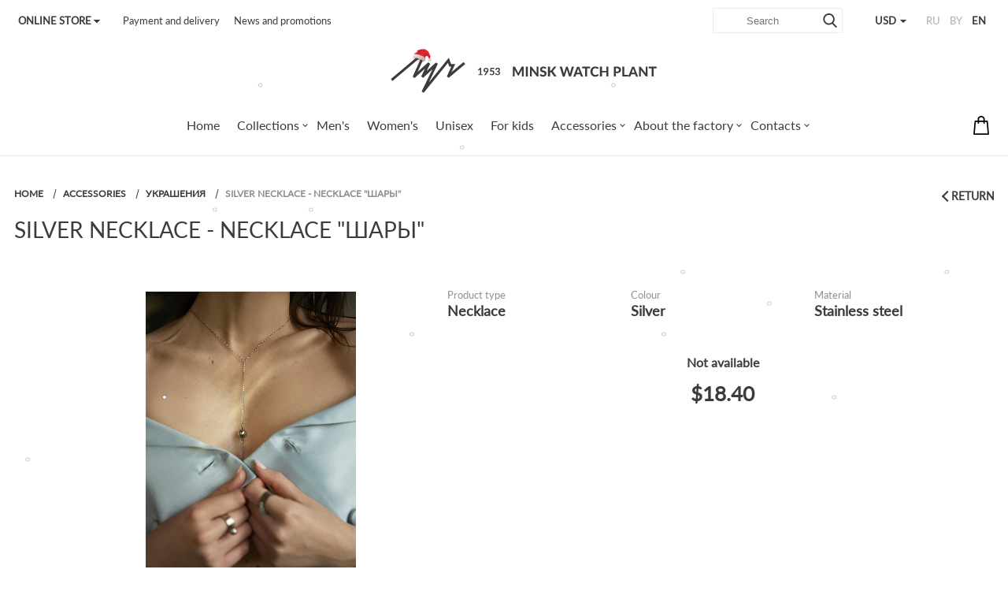

--- FILE ---
content_type: text/html; charset=UTF-8
request_url: https://luch.by/en/accessories/bizhuteriya/00128799/
body_size: 35471
content:
<!DOCTYPE html>
<html lang="en-EN">
	<head>
		<!--[if IE]>
		<meta http-equiv="X-UA-Compatible" content="IE=edge" />
		<![endif]-->
		<meta http-equiv="Content-Type" content="text/html; charset=UTF-8" />
		<meta name="viewport" content="width=device-width, user-scalable=no" />
		<meta name="format-detection" content="telephone=no" />
		<!--[if BlackBerry]>
		<meta http-equiv="x-rim-auto-match" content="none" />
		<![endif]-->
		<title>Silver Necklace - Necklace &quot;Шары&quot; | Luch official online store</title>
		<link rel="apple-touch-icon" href="/local/favicon/apple-touch-icon.png">
		<link rel="icon" type="image/png" sizes="32x32" href="/local/favicon/favicon-32x32.png">
		<link rel="icon" type="image/png" sizes="16x16" href="/local/favicon/favicon-16x16.png">
		<link rel="manifest" href="/local/favicon/site.webmanifest">
		<link rel="mask-icon" href="/local/favicon/safari-pinned-tab.svg" color="#3c3c3c">
		<link rel="shortcut icon" href="/local/favicon/favicon.ico">
		<meta name="apple-mobile-web-app-title" content="Minsk watch plant - Luch">
		<meta name="application-name" content="Minsk watch plant - Luch">
		<meta name="msapplication-TileColor" content="#ffffff">
		<meta name="msapplication-config" content="/local/favicon/browserconfig.xml">
		<meta name="theme-color" content="#ffffff">
		<meta name="robots" content="index, follow">
<meta name="description" content="Silver Necklace - Necklace &amp;quot;Шары&amp;quot; buy online. Price: 55 BYN. Photo, description, Worldwide delivery">
		<link href="/bitrix/js/ui/design-tokens/dist/ui.design-tokens.min.css?172592020623463" type="text/css"  rel="stylesheet" >

<link href="/bitrix/js/main/popup/dist/main.popup.bundle.min.css?175188792128056" type="text/css"  rel="stylesheet" >
<link href="/bitrix/cache/css/s2/luch_shop_zmitroc/page_c402e28d074689a259db0510d1fcb348/page_c402e28d074689a259db0510d1fcb348_v1.css?176542448914698" type="text/css"  rel="stylesheet" >
<link href="/bitrix/cache/css/s2/luch_shop_zmitroc/template_5efc23a035e8938421ca67240043ad34/template_5efc23a035e8938421ca67240043ad34_v1.css?1765424345336615" type="text/css"  data-template-style="true" rel="stylesheet" >
		<script>if(!window.BX)window.BX={};if(!window.BX.message)window.BX.message=function(mess){if(typeof mess==='object'){for(let i in mess) {BX.message[i]=mess[i];} return true;}};</script>
<script>(window.BX||top.BX).message({"JS_CORE_LOADING":"Loading...","JS_CORE_WINDOW_CLOSE":"Close","JS_CORE_WINDOW_EXPAND":"Expand","JS_CORE_WINDOW_NARROW":"Restore","JS_CORE_WINDOW_SAVE":"Save","JS_CORE_WINDOW_CANCEL":"Cancel","JS_CORE_H":"h","JS_CORE_M":"m","JS_CORE_S":"s","JS_CORE_NO_DATA":"- No data -","JSADM_AI_HIDE_EXTRA":"Hide extra items","JSADM_AI_ALL_NOTIF":"All notifications","JSADM_AUTH_REQ":"Authentication is required!","JS_CORE_WINDOW_AUTH":"Log In","JS_CORE_IMAGE_FULL":"Full size","JS_CORE_WINDOW_CONTINUE":"Continue"});</script>

<script src="/bitrix/js/main/core/core.min.js?1755519141229643"></script>

<script>BX.Runtime.registerExtension({"name":"main.core","namespace":"BX","loaded":true});</script>
<script>BX.setJSList(["\/bitrix\/js\/main\/core\/core_ajax.js","\/bitrix\/js\/main\/core\/core_promise.js","\/bitrix\/js\/main\/polyfill\/promise\/js\/promise.js","\/bitrix\/js\/main\/loadext\/loadext.js","\/bitrix\/js\/main\/loadext\/extension.js","\/bitrix\/js\/main\/polyfill\/promise\/js\/promise.js","\/bitrix\/js\/main\/polyfill\/find\/js\/find.js","\/bitrix\/js\/main\/polyfill\/includes\/js\/includes.js","\/bitrix\/js\/main\/polyfill\/matches\/js\/matches.js","\/bitrix\/js\/ui\/polyfill\/closest\/js\/closest.js","\/bitrix\/js\/main\/polyfill\/fill\/main.polyfill.fill.js","\/bitrix\/js\/main\/polyfill\/find\/js\/find.js","\/bitrix\/js\/main\/polyfill\/matches\/js\/matches.js","\/bitrix\/js\/main\/polyfill\/core\/dist\/polyfill.bundle.js","\/bitrix\/js\/main\/core\/core.js","\/bitrix\/js\/main\/polyfill\/intersectionobserver\/js\/intersectionobserver.js","\/bitrix\/js\/main\/lazyload\/dist\/lazyload.bundle.js","\/bitrix\/js\/main\/polyfill\/core\/dist\/polyfill.bundle.js","\/bitrix\/js\/main\/parambag\/dist\/parambag.bundle.js"]);
</script>
<script>BX.Runtime.registerExtension({"name":"pull.protobuf","namespace":"BX","loaded":true});</script>
<script>BX.Runtime.registerExtension({"name":"rest.client","namespace":"window","loaded":true});</script>
<script>(window.BX||top.BX).message({"pull_server_enabled":"Y","pull_config_timestamp":1751887953,"shared_worker_allowed":"Y","pull_guest_mode":"N","pull_guest_user_id":0,"pull_worker_mtime":1749021939});(window.BX||top.BX).message({"PULL_OLD_REVISION":"This page must be reloaded to ensure proper site functioning and to continue work."});</script>
<script>BX.Runtime.registerExtension({"name":"pull.client","namespace":"BX","loaded":true});</script>
<script>BX.Runtime.registerExtension({"name":"pull","namespace":"window","loaded":true});</script>
<script>BX.Runtime.registerExtension({"name":"ui.design-tokens","namespace":"window","loaded":true});</script>
<script>BX.Runtime.registerExtension({"name":"ui.fonts.opensans","namespace":"window","loaded":true});</script>
<script>BX.Runtime.registerExtension({"name":"main.popup","namespace":"BX.Main","loaded":true});</script>
<script>BX.Runtime.registerExtension({"name":"popup","namespace":"window","loaded":true});</script>
<script>BX.Runtime.registerExtension({"name":"fx","namespace":"window","loaded":true});</script>
<script type="extension/settings" data-extension="currency.currency-core">{"region":"by"}</script>
<script>BX.Runtime.registerExtension({"name":"currency.currency-core","namespace":"BX.Currency","loaded":true});</script>
<script>BX.Runtime.registerExtension({"name":"currency","namespace":"window","loaded":true});</script>
<script>(window.BX||top.BX).message({"LANGUAGE_ID":"en","FORMAT_DATE":"MM\/DD\/YYYY","FORMAT_DATETIME":"MM\/DD\/YYYY H:MI:SS T","COOKIE_PREFIX":"BITRIX_SM","SERVER_TZ_OFFSET":"10800","UTF_MODE":"Y","SITE_ID":"s2","SITE_DIR":"\/en\/","USER_ID":"","SERVER_TIME":1768773977,"USER_TZ_OFFSET":0,"USER_TZ_AUTO":"Y","bitrix_sessid":"6b07656111d7eebbbd076a64333c0195"});</script>

<script src="/bitrix/js/pull/protobuf/protobuf.min.js?159533532076433"></script>
<script src="/bitrix/js/pull/protobuf/model.min.js?159533532014190"></script>
<script src="/bitrix/js/rest/client/rest.client.min.js?16031157409240"></script>
<script src="/bitrix/js/pull/client/pull.client.min.js?174902194149849"></script>
<script src="/bitrix/js/main/popup/dist/main.popup.bundle.min.js?175809461667261"></script>
<script src="/bitrix/js/main/core/core_fx.min.js?15269577059768"></script>
<script src="/bitrix/js/currency/currency-core/dist/currency-core.bundle.min.js?17259199734569"></script>
<script src="/bitrix/js/currency/core_currency.min.js?1725919973835"></script>
<script>BX.setCSSList(["\/bitrix\/templates\/luch_shop_zmitroc\/components\/urbn\/catalog\/main_catalog_accessories_seo\/bitrix\/catalog.element\/.default\/style.css","\/bitrix\/templates\/luch_shop_zmitroc\/components\/urbn\/catalog.store.amount\/stores_list_element\/style.css","\/bitrix\/templates\/luch_shop_zmitroc\/assets\/css\/common.css","\/bitrix\/templates\/luch_shop_zmitroc\/assets\/css\/font-awesome.min.css","\/bitrix\/templates\/luch_shop_zmitroc\/assets\/css\/jquery.formstyler.css","\/bitrix\/templates\/luch_shop_zmitroc\/assets\/css\/jquery.mCustomScrollbar.css","\/bitrix\/templates\/luch_shop_zmitroc\/assets\/css\/jquery.bxslider.min.css","\/bitrix\/templates\/luch_shop_zmitroc\/assets\/css\/jquery.mousewheel-classic.css","\/bitrix\/templates\/luch_shop_zmitroc\/assets\/css\/owl.carousel.min.css","\/bitrix\/templates\/luch_shop_zmitroc\/assets\/css\/owl.theme.default.min.css","\/bitrix\/templates\/luch_shop_zmitroc\/assets\/css\/jquery.fancybox.css","\/bitrix\/templates\/luch_shop_zmitroc\/assets\/css\/custom.css","\/bitrix\/templates\/luch_shop_zmitroc\/components\/bitrix\/menu\/top_dop_menu\/style.css","\/bitrix\/templates\/luch_shop_zmitroc\/styles.css","\/bitrix\/templates\/luch_shop_zmitroc\/template_styles.css"]);</script>
<script>
					(function () {
						"use strict";

						var counter = function ()
						{
							var cookie = (function (name) {
								var parts = ("; " + document.cookie).split("; " + name + "=");
								if (parts.length == 2) {
									try {return JSON.parse(decodeURIComponent(parts.pop().split(";").shift()));}
									catch (e) {}
								}
							})("BITRIX_CONVERSION_CONTEXT_s2");

							if (cookie && cookie.EXPIRE >= BX.message("SERVER_TIME"))
								return;

							var request = new XMLHttpRequest();
							request.open("POST", "/bitrix/tools/conversion/ajax_counter.php", true);
							request.setRequestHeader("Content-type", "application/x-www-form-urlencoded");
							request.send(
								"SITE_ID="+encodeURIComponent("s2")+
								"&sessid="+encodeURIComponent(BX.bitrix_sessid())+
								"&HTTP_REFERER="+encodeURIComponent(document.referrer)
							);
						};

						if (window.frameRequestStart === true)
							BX.addCustomEvent("onFrameDataReceived", counter);
						else
							BX.ready(counter);
					})();
				</script>
<link rel="canonical" href="https://luch.by/en/accessories/bizhuteriya/00128799/" />
<link rel="alternate" href="https://luch.by/accessories/bizhuteriya/00128799/" hreflang="ru" />
<link rel="alternate" href="https://luch.by/by/accessories/bizhuteriya/00128799/" hreflang="be" />
<link rel="alternate" href="https://luch.by/en/accessories/bizhuteriya/00128799/" hreflang="en" />
<link rel="alternate" href="https://luch.by/accessories/bizhuteriya/00128799/" hreflang="x-default" />
<!-- dev2fun module opengraph -->
<meta property="og:title" content="Колье &amp;quot;Шары&amp;quot;"/>
<meta property="og:description" content="Silver Necklace - Necklace &amp;quot;Шары&amp;quot; buy online. Price: 55 BYN. Photo, description, Worldwide delivery"/>
<meta property="og:url" content="https://luch.by/en/accessories/bizhuteriya/00128799/"/>
<meta property="og:type" content="website"/>
<meta property="og:site_name" content="Minsk watch plant - Luch"/>
<meta property="og:image" content="https://luch.by/upload/iblock/e11/clqobi2pqccwho3w354s7yfu0os8m8wp/kole_serebristyy_kole_shary.jpg"/>
<!-- /dev2fun module opengraph -->

		<script src="/bitrix/templates/luch_shop_zmitroc/assets/js/vendor/jquery.min.js?v1.11.1"></script>
		<script src="/bitrix/templates/luch_shop_zmitroc/assets/js/vendor/jquery.fancybox.min.js?153295205159714"></script>
<script src="/bitrix/templates/luch_shop_zmitroc/assets/js/vendor/jquery.bxslider.min.js?153295205119362"></script>
<script src="/bitrix/templates/luch_shop_zmitroc/assets/js/vendor/jquery.formstyler.min.js?153295205118738"></script>
<script src="/bitrix/templates/luch_shop_zmitroc/assets/js/vendor/jquery.mCustomScrollbar.concat.min.js?153295205140556"></script>
<script src="/bitrix/templates/luch_shop_zmitroc/assets/js/vendor/jquery.mousewheel.min.js?15329520511404"></script>
<script src="/bitrix/templates/luch_shop_zmitroc/assets/js/vendor/owl.carousel.min.js?153295205142772"></script>
<script src="/bitrix/templates/luch_shop_zmitroc/assets/js/main.js?175931843416961"></script>
<script src="/bitrix/templates/luch_shop_zmitroc/assets/js/ny.js?17032309594757"></script>
<script src="/bitrix/templates/luch_shop_zmitroc/components/bitrix/sale.basket.basket.line/small/script.min.js?15269577033876"></script>
<script src="/bitrix/templates/luch_shop_zmitroc/components/bitrix/menu/main_menu/script.min.js?1526957703407"></script>
<script src="/local/components/urbn/instargam.next/templates/main_luch/script.min.js?15726066523520"></script>
<script src="/bitrix/templates/luch_shop_zmitroc/components/urbn/catalog/main_catalog_accessories_seo/bitrix/catalog.element/.default/script.min.js?168899185758085"></script>
<script src="/bitrix/templates/luch_shop_zmitroc/components/bitrix/catalog.products.viewed/.default/script.min.js?1526957703911"></script>
<script src="/bitrix/templates/luch_shop_zmitroc/components/bitrix/catalog.item/.default/script.min.js?152695770339944"></script>
<script src="/bitrix/templates/luch_shop_zmitroc/components/bitrix/catalog.section/recommend/script.min.js?15269577035390"></script>

				<!--[if lt IE 9]>
			<script src="https://oss.maxcdn.com/html5shiv/3.7.2/html5shiv.min.js" data-skip-moving=true></script>
			<script src="https://oss.maxcdn.com/respond/1.4.2/respond.min.js" data-skip-moving=true></script>
		<![endif]-->
										
				<meta name="google-site-verification" content="6B0rgVH4Wuc_7nycwQ9TUYgUVXmc8f3no_cWztcFNRs" />
<meta name="facebook-domain-verification" content="qoidpdcgrv4fq961tazymscx75ku96" />
<script type="application/ld+json">
{
	"@context": "https://schema.org",
	"@type": "Organization",
	"name": "Минский часовой завод",
	"legalName" : "ОАО “Минский часовой завод”",
	"url": "https://luch.by",
	"logo": "https://luch.by/bitrix/templates/luch_shop_zmitroc/assets/i/logo-mobile.png",
	"foundingDate": "1953",
	"address": {
		"@type": "PostalAddress",
		"streetAddress": "пр. Независимости, 95",
		"addressLocality": "Минск",
		"addressRegion": "BY",
		"postalCode": "220012",
		"addressCountry": "Беларусь"
	},
	"contactPoint": {
		"@type": "ContactPoint",
		"contactType": "Интернет-магазин",
		"telephone": "[+375-33-327-49-99]",
		"email": "shop@luch.by"
	},
	"sameAs": [ 
		"https://www.youtube.com/channel/UCxL6QQOLuGjjYTgYn-JRFeQ",
		"https://vk.com/luch.official",
		"https://www.facebook.com/luch.watch.official",
		"https://www.instagram.com/luch.official/"
	]
}
</script>
<!-- Google Tag Manager -->
<script data-skip-moving="true">function gtmCounter() {
(function(w,d,s,l,i){w[l]=w[l]||[];w[l].push({'gtm.start':new Date().getTime(),event:'gtm.js'});var f=d.getElementsByTagName(s)[0],j=d.createElement(s),dl=l!='dataLayer'?'&l='+l:'';j.async=true;j.src='https://www.googletagmanager.com/gtm.js?id='+i+dl;f.parentNode.insertBefore(j,f);})(window,document,'script','dataLayer','GTM-K9T8NMH');
}
let userAgentCounter = window.navigator.userAgent;
if (userAgentCounter.indexOf('Chrome-Ligthouse') == '-1'){
gtmCounter();
} else {
setTimeout(function() {
gtmCounter();
}, 20000);
}</script>
<!-- End Google Tag Manager -->
	</head>
	<body>
		
		<div class="svg-defs-container" style="display:none"><svg xmlns="http://www.w3.org/2000/svg"><symbol id="search" enable-background="new 0 0 56.966 56.966" viewBox="0 0 56.966 56.966"><path d="m55.146 51.887-13.558-14.101c3.486-4.144 5.396-9.358 5.396-14.786 0-12.682-10.318-23-23-23s-23 10.318-23 23 10.318 23 23 23c4.761 0 9.298-1.436 13.177-4.162l13.661 14.208c.571.593 1.339.92 2.162.92.779 0 1.518-.297 2.079-.837 1.192-1.147 1.23-3.049.083-4.242zm-31.162-45.887c9.374 0 17 7.626 17 17s-7.626 17-17 17-17-7.626-17-17 7.626-17 17-17z"/></symbol><symbol id="menu-burger" enable-background="new 0 0 224 224" viewBox="0 0 224 224"><g transform="translate(0 -562.36)"><path d="m13.35 590.166h197.3c17.8.5 17.8-28.299 0-27.799h-197.3c-17.8-.501-17.8 28.299 0 27.799z"/><path d="m210.65 660.464h-197.3c-17.8-.5-17.8 28.299 0 27.799h197.3c17.8.5 17.8-28.299 0-27.799z"/><path d="m210.65 758.061h-197.3c-17.8 0-17.8 28.299 0 28.299h197.3c17.8 0 17.8-28.299 0-28.299z"/></g></symbol><symbol id="cart-bag-old" enable-background="new 0 0 489 489" viewBox="0 0 489 489"><path d="m440.1 422.7-28-315.3c-.6-7-6.5-12.3-13.4-12.3h-57.6c-.8-52.6-43.8-95.1-96.6-95.1s-95.8 42.5-96.6 95.1h-57.6c-7 0-12.8 5.3-13.4 12.3l-28 315.3c0 .4-.1.8-.1 1.2 0 35.9 32.9 65.1 73.4 65.1h244.6c40.5 0 73.4-29.2 73.4-65.1 0-.4 0-.8-.1-1.2zm-195.6-395.7c37.9 0 68.8 30.4 69.6 68.1h-139.2c.8-37.7 31.7-68.1 69.6-68.1zm122.3 435h-244.6c-25.4 0-46-16.8-46.4-37.5l26.8-302.3h45.2v41c0 7.5 6 13.5 13.5 13.5s13.5-6 13.5-13.5v-41h139.3v41c0 7.5 6 13.5 13.5 13.5s13.5-6 13.5-13.5v-41h45.2l26.9 302.3c-.4 20.7-21.1 37.5-46.4 37.5z"/></symbol><symbol id="cart-bag-2017" enable-background="new 0 0 208.955 208.955" viewBox="0 0 208.955 208.955" ><path d="m190.85 200.227-12.715-141.601c-.347-3.867-3.588-6.829-7.47-6.829h-26.221v-11.826c0-22.04-17.93-39.971-39.969-39.971-22.038 0-39.966 17.931-39.966 39.971v11.826h-26.239c-3.882 0-7.123 2.962-7.47 6.829l-12.765 142.158c-.188 2.098.514 4.177 1.935 5.731s3.43 2.439 5.535 2.439h157.926.02c4.143 0 7.5-3.358 7.5-7.5-.001-.417-.035-.828-.101-1.227zm-111.341-160.256c0-13.769 11.2-24.971 24.967-24.971 13.768 0 24.969 11.202 24.969 24.971v11.826h-49.936zm-45.8 153.984 11.418-127.158h19.382v13.412c0 4.142 3.357 7.5 7.5 7.5s7.5-3.358 7.5-7.5v-13.412h49.936v13.412c0 4.142 3.357 7.5 7.5 7.5s7.5-3.358 7.5-7.5v-13.412h19.364l11.418 127.158z"/></symbol><symbol id="whatsapp" enable-background="new 0 0 512 512" viewBox="0 0 512 512"><path d="m0 0h512v512h-512z" fill="#3c3c3c"/><g fill="#fff"><path d="m256.2 107.1c-81.9 0-148.5 66.6-148.5 148.5 0 28.5 8.1 56.2 23.4 80.1l3.7 5.7-14.4 51.3 53.1-13.7 5.5 3.3c23.2 14.2 49.9 21.7 77.3 21.7 81.9 0 148.5-66.6 148.5-148.5s-66.7-148.4-148.6-148.4zm91.1 194.1-1.9 8.7c-2.1 9.8-7.9 18.4-16.3 23.8-10.6 6.8-24.4 10.1-41.9 5.2-54.3-15.4-85-51.3-101.5-73.8s-22.8-44.9-18.7-63.3c2.8-12.3 11.8-21.7 17.4-26.6 2.8-2.4 6.3-3.6 10-3.4l11.6.6c2.3.1 4.3 1.5 5.2 3.6l16.9 39.5c.9 2.1.5 4.6-1 6.3l-14.7 17c-1.2 1.4-1.4 3.3-.6 5 19.4 37.3 54.7 52.1 65.2 55.8 1.8.6 3.8 0 5-1.5l15.4-20c1.7-2.2 4.7-3 7.3-1.8l39.2 18.1c2.6 1.3 4 4.1 3.4 6.8z"/><path d="m0 0v512h512v-512zm256.2 434.4c-30.7 0-60.8-7.9-87.4-22.8l-91.8 23.6 25.1-89.1c-16.1-27.4-24.6-58.6-24.6-90.6 0-98.6 80.2-178.8 178.8-178.8s178.7 80.3 178.7 178.9-80.2 178.8-178.8 178.8z"/></g></symbol><symbol id="telegram" enable-background="new 0 0 512 512" viewBox="0 0 512 512"><path d="m0 0h512v512h-512z" fill="#3c3c3c"/><g fill="#fff"><path d="m355.3 168.4-187.8 116.5c-3.3 2.1-4.8 6.1-3.7 9.8l25.2 81.2c.5 1.7 3 1.5 3.2-.3l6.1-54.4c.2-2.1 1.2-4 2.8-5.4l159-140.6c3.9-3.5-.5-9.5-4.8-6.8z"/><path d="m0 0v512h512v-512zm426.8 133-58.5 279.5c-2.7 13.1-18.1 19-28.9 11.1l-88.3-64.8-45 45.9c-7.9 8.1-21.5 4.8-24.9-6l-32.5-103-87-25.7c-11.4-3.4-12.1-19.3-1-23.6l342.5-133.4c13-5.1 26.4 6.3 23.6 20z"/></g></symbol><symbol id="viber" enable-background="new 0 0 512 512" viewBox="0 0 512 512"><path d="m0 0h513v507h-513z" fill="#3c3c3c" stroke="#000" stroke-miterlimit="10"/><g fill="#fff"><path d="m332.6 118.4c-50.8-9.7-102.4-9.7-153.3 0-22.2 5-50.2 31.8-55.7 53.3-9.1 41.7-9.1 84 0 125.8 5.5 21.6 33.5 48.4 55.7 53.3 1 .2 1.7 1.1 1.7 2.1v61.1c0 3.1 3.7 4.6 5.9 2.3l29-29.8s23.1-23.8 27.3-28c.4-.4 1-.6 1.6-.6 29.3.8 58.7-1.6 87.8-7.1 22.2-5 50.2-31.8 55.7-53.3 9.1-41.7 9.1-84 0-125.8-5.4-21.5-33.4-48.4-55.7-53.3zm.8 182.2c-4.4 9.4-10.9 17.3-20.3 22.3-2.6 1.4-5.8 1.9-8.8 2.8-3.4-1-6.7-1.7-9.7-3-31.4-13-60.2-29.8-83.1-55.5-13-14.6-23.2-31.2-31.8-48.6-4.1-8.3-7.5-16.9-11-25.5-3.2-7.8 1.5-15.9 6.5-21.8 4.7-5.5 10.6-9.7 17.1-12.9 5.1-2.4 10-1 13.7 3.3 8 9.3 15.3 19 21.3 29.8 3.7 6.6 2.7 14.7-4 19.2-1.6 1.1-3.1 2.4-4.6 3.6-1.3 1.1-2.6 2.2-3.5 3.6-1.6 2.7-1.7 5.8-.7 8.8 8.2 22.4 21.9 39.9 44.5 49.3 3.6 1.5 7.2 3.3 11.4 2.8 7-.8 9.2-8.5 14.1-12.5 4.8-3.9 10.9-4 16-.7s10.1 6.8 15.1 10.3c4.9 3.5 9.7 6.9 14.2 10.8 4.6 3.8 6 8.8 3.6 13.9zm-40.5-73.1c-1.9 0-1.2 0-.4 0-3.1-.1-4.8-2-5.2-5-.2-2.2-.4-4.4-1-6.6-1-4.2-3.3-8.1-6.8-10.7-1.7-1.2-3.6-2.1-5.5-2.7-2.5-.7-5.1-.5-7.6-1.1-2.7-.7-4.2-2.9-3.8-5.4.4-2.3 2.7-4.1 5.2-4 15.9 1.1 27.3 9.4 28.9 28.1.1 1.3.2 2.7 0 4-.5 2.1-1.9 3.1-3.4 3.3 0 .1-.1.1-.4.1zm-9.9-42.8c-4.9-2.4-10.2-3.9-15.5-4.8-2.3-.4-4.7-.6-7-.9-2.8-.4-4.4-2.2-4.2-5 .1-2.6 2-4.5 4.9-4.4 9.4.5 18.5 2.6 26.9 7 17 9 26.7 23.2 29.6 42.2.1.9.3 1.7.4 2.6.2 2.1.3 4.3.4 7.1-.1.5-.1 1.7-.4 2.9-1.1 4.1-7.3 4.6-8.8.5-.4-1.2-.5-2.6-.5-4 0-8.7-1.9-17.4-6.3-24.9-4.5-7.8-11.4-14.3-19.5-18.3zm52.6 58.7c-3.3 0-4.8-2.7-5-5.7-.4-5.8-.7-11.7-1.5-17.5-4.2-30.6-28.6-55.8-59-61.3-4.6-.8-9.3-1-13.9-1.5-2.9-.3-6.8-.5-7.4-4.1-.5-3.1 2-5.5 4.9-5.6h2.4c39.4 1.1 2.4.1.1 0 41 1.2 74.6 28.4 81.8 68.9 1.2 6.9 1.7 14 2.2 21 .3 3-1.4 5.8-4.6 5.8z"/><path d="m0 0v512h512v-512zm417.9 304.2-.1.4c-8.2 33.1-45.1 68.5-78.9 75.9l-.4.1c-27.4 5.2-55 7.8-82.5 7.8-8.1 0-16.2-.3-24.3-.7l-37.4 38.9c-9.3 9.6-25.5 3.1-25.5-10.3v-36.9c-32.6-9.3-66.7-43.2-74.6-74.8l-.1-.4c-10.1-46.2-10.1-93 0-139.2l.1-.4c8.2-33.1 45.1-68.5 78.9-75.9l.4-.1c54.8-10.4 110.3-10.4 165.1 0l.4.1c33.9 7.4 70.7 42.9 78.9 75.9l.1.4c10 46.2 10 93-.1 139.2z"/></g></symbol><symbol id="new" viewBox="0 0 292.99 286.33"><path d="m0 285.83v-145.4a138 138 0 0 1 11.6-54.5c18.9-43.1 54.1-62.8 64-68.1a149.56 149.56 0 0 1 68.1-17.83c42.9-.8 73.3 17.1 80.9 21.9a145.76 145.76 0 0 1 54.1 60.3c17.3 36 14.4 68.3 13.6 75.6-4.4 41-26.1 67.4-33 75.6-41.4 49-101.8 52.4-113.2 52.9q-73-.3-146.1-.5z"/><g fill="#fff"><path d="m63.8 124.13a3.4 3.4 0 0 1 1.2 1.2l32.9 42.6a15.48 15.48 0 0 1 -.1-2.2c0-.7-.1-1.4-.1-2v-39.9h7.3v57.8h-4.2a3.81 3.81 0 0 1 -1.6-.3 4.23 4.23 0 0 1 -1.3-1.1l-32.9-42.6a14.77 14.77 0 0 1 .1 2.1c0 .7.1 1.3.1 1.9v40.1h-7.3v-57.8h4.3a6.27 6.27 0 0 1 1.6.2z"/><path d="m155.2 123.93v6.8h-27.4v18.6h22.1v6.5h-22.1v19.1h27.5v6.8h-35.8v-57.8z"/><path d="m159.9 123.93h7a3.45 3.45 0 0 1 1.8.5 2.43 2.43 0 0 1 1 1.4l11.6 39.1a18.43 18.43 0 0 1 .5 2.5 25.58 25.58 0 0 1 .5 2.7c.2-1 .4-1.9.6-2.8a13.7 13.7 0 0 1 .7-2.4l13.2-39.1a3.32 3.32 0 0 1 1-1.4 2.79 2.79 0 0 1 1.8-.6h2.4a3.45 3.45 0 0 1 1.8.5 2.81 2.81 0 0 1 1 1.4l13.2 39.1a51.6 51.6 0 0 1 1.3 5 25.58 25.58 0 0 1 .5-2.7c.2-.8.4-1.6.5-2.3l11.6-39.1a2.63 2.63 0 0 1 1-1.4 2.79 2.79 0 0 1 1.8-.6h6.5l-18 57.8h-7.5l-14.3-43.2c-.1-.4-.3-.9-.4-1.4s-.3-1-.4-1.6a21.68 21.68 0 0 1 -.8 3l-14.4 43.2h-7.5z"/></g></symbol><symbol id="new-2" viewBox="0 0 292.99 286.33"><path d="m0 285.83v-145.4a138 138 0 0 1 11.6-54.5c18.9-43.1 54.1-62.8 64-68.1a149.56 149.56 0 0 1 68.1-17.83c42.9-.8 73.3 17.1 80.9 21.9a145.76 145.76 0 0 1 54.1 60.3c17.3 36 14.4 68.3 13.6 75.6-4.4 41-26.1 67.4-33 75.6-41.4 49-101.8 52.4-113.2 52.9q-73-.3-146.1-.5z"/><g fill="#fff"><path d="m63.8 124.13a3.4 3.4 0 0 1 1.2 1.2l32.9 42.6a15.48 15.48 0 0 1 -.1-2.2c0-.7-.1-1.4-.1-2v-39.9h7.3v57.8h-4.2a3.81 3.81 0 0 1 -1.6-.3 4.23 4.23 0 0 1 -1.3-1.1l-32.9-42.6a14.77 14.77 0 0 1 .1 2.1c0 .7.1 1.3.1 1.9v40.1h-7.3v-57.8h4.3a6.27 6.27 0 0 1 1.6.2z"/><path d="m155.2 123.93v6.8h-27.4v18.6h22.1v6.5h-22.1v19.1h27.5v6.8h-35.8v-57.8z"/><path d="m159.9 123.93h7a3.45 3.45 0 0 1 1.8.5 2.43 2.43 0 0 1 1 1.4l11.6 39.1a18.43 18.43 0 0 1 .5 2.5 25.58 25.58 0 0 1 .5 2.7c.2-1 .4-1.9.6-2.8a13.7 13.7 0 0 1 .7-2.4l13.2-39.1a3.32 3.32 0 0 1 1-1.4 2.79 2.79 0 0 1 1.8-.6h2.4a3.45 3.45 0 0 1 1.8.5 2.81 2.81 0 0 1 1 1.4l13.2 39.1a51.6 51.6 0 0 1 1.3 5 25.58 25.58 0 0 1 .5-2.7c.2-.8.4-1.6.5-2.3l11.6-39.1a2.63 2.63 0 0 1 1-1.4 2.79 2.79 0 0 1 1.8-.6h6.5l-18 57.8h-7.5l-14.3-43.2c-.1-.4-.3-.9-.4-1.4s-.3-1-.4-1.6a21.68 21.68 0 0 1 -.8 3l-14.4 43.2h-7.5z"/></g></symbol><symbol id="cart-bag" viewBox="0 0 512 512"><path d="m127.2 342 1.3-1.3 43.7-43.8c2.3-2.3 3.6-5.5 3.6-8.7v-163.3h199.2v245.8c0 3.3-1.3 6.4-3.6 8.7l-103.4 103.4c-22.7 22.7-53.7 32.2-83.3 28.3-4.2-.6-8.5-1.4-12.6-2.5-16.5-4.3-32-12.9-44.9-25.9-19.5-19.3-29.2-44.8-29.2-70.3s9.7-50.9 29.2-70.4z" fill="#f44545"/><path d="m127.2 342 1.3-1.3 43.7-43.8c2.3-2.3 3.6-5.5 3.6-8.7v-163.3h148.2v245.8c0 3.3-1.3 6.4-3.6 8.7l-103.4 103.4c-12.9 12.9-28.4 21.5-44.9 25.9-16.5-4.3-32-12.9-44.9-25.9-19.5-19.4-29.2-44.9-29.2-70.4s9.7-50.9 29.2-70.4z" fill="#fb5858"/><path d="m350.9 85.9-34.2-42c-6.6-8.1-7.9-19-3.4-28.5s13.8-15.4 24.3-15.4c14.8 0 26.9 12.1 26.9 26.9v54.1c0 7.2-9.1 10.4-13.6 4.9zm-23.8-64c-2 4.1-1.4 8.7 1.5 12.3l20.6 25.3v-32.6c0-6.4-5.2-11.6-11.6-11.6-4.6 0-8.5 2.5-10.5 6.6z" fill="#d63030"/><path d="m158 81h234.9c11.3 0 20.5 9.2 20.5 20.5v50.7c0 11.3-9.2 20.5-20.5 20.5h-234.9c-11.3 0-20.5-9.2-20.5-20.5v-50.7c0-11.3 9.2-20.5 20.5-20.5z" fill="#5db33a"/><path d="m158 81h230.9v33c0 11.3-9.2 20.5-20.5 20.5h-230.9v-33c0-11.3 9.2-20.5 20.5-20.5z" fill="#6dc54a"/><path d="m373.9 273.2h1.1v97.5c0 3.3-1.3 6.4-3.6 8.7l-67.4 67.4c-19.1-18.3-31-44.2-31-72.7 0-55.7 45.2-100.9 100.9-100.9z" fill="#ffc14f"/><g fill="#ffb52d"><path d="m127.2 342 1.3-1.3c41.5 20.7 70 63.6 70 113.1 0 20.7-5 40.2-13.8 57.4-21-2.7-41.4-12.2-57.5-28.3-19.5-19.5-29.2-45-29.2-70.5s9.7-50.9 29.2-70.4z"/><path d="m282.6 417.2c5.3 11.2 12.6 21.2 21.4 29.6l67.4-67.4c2.3-2.3 3.6-5.5 3.6-8.7v-97.5c-.4 0-.8 0-1.1 0-18.1 0-35.2 4.8-49.9 13.2v84.3c0 3.3-1.3 6.4-3.6 8.7z"/></g></symbol><symbol id="ny-sale-2022" viewBox="0 0 512 512"><path fill="#de574c" d="M199.01 28.36c19.05-9.37 38-18.94 57.02-28.35 18.89 9.34 37.73 18.77 56.59 28.17C288.3 42.75 270.36 65.7 256 89.73c-14.44-24.02-32.57-46.91-56.99-61.37zm-44.95 33.58c3.96-5.22 11.23-6.49 17.37-5.56 9.4 1.63 17.2 7.87 23.41 14.8 8.8 9.67 15.11 21.22 21.1 32.75-14.48-1.38-29.1-4.12-42.17-10.76-7.69-3.76-14.89-9.23-19.2-16.76-2.5-4.31-3.68-10.17-.51-14.47zm170.1 2.26c7.31-5.98 17.36-10.16 26.79-7.06 5.46 1.48 10.02 7 8.78 12.84-1.53 8.26-7.97 14.52-14.54 19.22-14.58 9.48-32.03 13.19-49.13 14.73 7.25-14.52 15.36-29.27 28.1-39.73zM105.69 74.9c3.54 14.7 14 26.82 26.38 35.04 15.53 10.36 33.63 16.05 51.77 19.84-29.11 15.75-58.52 30.94-87.74 46.5.07 85.03-.02 170.06.05 255.09.22.33.64 1.01.86 1.34-26.96-13.63-54.08-26.96-81.02-40.62.12-55.03-.04-110.07.09-165.1-.05-2.85.19-5.72-.22-8.56-5.37-2.38-10.59-5.09-15.86-7.68v-83.18c35.26-17.5 70.48-35.09 105.69-52.67zm300.01-.32c35.44 17.66 70.91 35.28 106.3 53.03v83.21c-5.35 2.72-10.87 5.11-16.11 8.02.23 57.72.04 115.44.1 173.16-46.78 23.29-93.38 46.96-140.25 70.04 1.68-1.13 3.45-2.11 5.29-2.95 18.3-9.1 36.53-18.31 54.84-27.37.2-85.24-.01-170.49.11-255.73-30-16.06-60.23-31.71-90.33-47.59 16.07-3.74 31.81-9.34 46.15-17.57 14.39-8.44 28.13-20.12 33.9-36.25z"/><path fill="#de574c" d="M159.9 208.11c32.09-17.23 64.06-34.68 96.11-51.98 32.06 17.21 63.96 34.72 96.03 51.9.01 85.14.01 170.28.01 255.42.46-.1 1.37-.31 1.83-.42-32.54 16.4-65.21 32.55-97.75 48.97h-.52c-31.9-16.03-63.86-31.95-95.79-47.92.14-85.32-.02-170.65.08-255.97z"/><g><path fill="#ffc73b" d="M312.62 28.18c16.22-9.63 35.71-14.47 54.47-11.17 12.94 2.18 25.62 8.69 33.31 19.58 7.77 10.82 9.65 25.45 5.3 37.99-5.77 16.13-19.51 27.81-33.9 36.25-14.34 8.23-30.08 13.83-46.15 17.57 30.1 15.88 60.33 31.53 90.33 47.59-.12 85.24.09 170.49-.11 255.73-18.31 9.06-36.54 18.27-54.84 27.37-1.84.84-3.61 1.82-5.29 2.95-.46.25-1.4.75-1.86.99-.46.11-1.37.32-1.83.42 0-85.14 0-170.28-.01-255.42-32.07-17.18-63.97-34.69-96.03-51.9-32.05 17.3-64.02 34.75-96.11 51.98-.1 85.32.06 170.65-.08 255.97-20.93-10.46-41.84-20.99-62.81-31.37-.22-.33-.64-1.01-.86-1.34-.07-85.03.02-170.06-.05-255.09 29.22-15.56 58.63-30.75 87.74-46.5-18.14-3.79-36.24-9.48-51.77-19.84-12.38-8.22-22.84-20.34-26.38-35.04-2.75-11.21-2.45-23.65 3.3-33.9 7.16-13.22 21.42-21.26 35.94-23.61 18.62-3.22 37.93 1.51 54.08 10.97 24.42 14.46 42.55 37.35 56.99 61.37 14.36-24.03 32.3-46.98 56.62-61.55M154.06 61.94c-3.17 4.3-1.99 10.16.51 14.47 4.31 7.53 11.51 13 19.2 16.76 13.07 6.64 27.69 9.38 42.17 10.76-5.99-11.53-12.3-23.08-21.1-32.75-6.21-6.93-14.01-13.17-23.41-14.8-6.14-.93-13.41.34-17.37 5.56m170.1 2.26c-12.74 10.46-20.85 25.21-28.1 39.73 17.1-1.54 34.55-5.25 49.13-14.73 6.57-4.7 13.01-10.96 14.54-19.22 1.24-5.84-3.32-11.36-8.78-12.84-9.43-3.1-19.48 1.08-26.79 7.06z"/></g></symbol><symbol id="sv-day-2022" viewBox="0 0 512 512"><path d="m358.4 26.483c-39.396 0-75.211 14.958-102.4 39.342-27.189-24.384-63.004-39.342-102.4-39.342-84.831 0-153.6 68.769-153.6 153.6 0 105.71 114.759 233.71 256 305.435 141.241-71.724 256-199.724 256-305.434 0-84.832-68.769-153.601-153.6-153.601z" fill="#ff5a4e" xmlns="http://www.w3.org/2000/svg"/><path d="m105.931 206.667c0-78.593 42.967-145.25 102.792-169.88-17.1-6.628-35.668-10.304-55.123-10.304-84.831 0-153.6 68.769-153.6 153.6 0 105.71 114.759 233.71 256 305.435.116-.06.231-.122.348-.182-88.643-82.722-150.417-187.714-150.417-278.669z" fill="#eb443f" xmlns="http://www.w3.org/2000/svg"/><path d="m358.4 26.483c-3.357 0-6.646.256-9.948.47 66.596 4.84 119.41 71.443 119.41 153.13 0 105.71-94.973 233.71-211.862 305.435 141.241-71.724 256-199.724 256-305.434 0-84.832-68.769-153.601-153.6-153.601z" fill="#ff7e68" xmlns="http://www.w3.org/2000/svg"/><circle cx="414.897" cy="167.724" fill="#ff9a79" r="26.483"/><circle cx="401.655" cy="110.345" fill="#ffbeac" r="13.241"/></symbol><symbol id="tiktok" viewBox="0 0 512 512"><path d="m480.32 128.39c-29.22 0-56.18-9.68-77.83-26.01-24.83-18.72-42.67-46.18-48.97-77.83-1.56-7.82-2.4-15.89-2.48-24.16h-83.47v228.08l-.1 124.93c0 33.4-21.75 61.72-51.9 71.68-8.75 2.89-18.2 4.26-28.04 3.72-12.56-.69-24.33-4.48-34.56-10.6-21.77-13.02-36.53-36.64-36.93-63.66-.63-42.23 33.51-76.66 75.71-76.66 8.33 0 16.33 1.36 23.82 3.83v-62.34-22.41c-7.9-1.17-15.94-1.78-24.07-1.78-46.19 0-89.39 19.2-120.27 53.79-23.34 26.14-37.34 59.49-39.5 94.46-2.83 45.94 13.98 89.61 46.58 121.83 4.79 4.73 9.82 9.12 15.08 13.17 27.95 21.51 62.12 33.17 98.11 33.17 8.13 0 16.17-.6 24.07-1.77 33.62-4.98 64.64-20.37 89.12-44.57 30.08-29.73 46.7-69.2 46.88-111.21l-.43-186.56c14.35 11.07 30.04 20.23 46.88 27.34 26.19 11.05 53.96 16.65 82.54 16.64v-60.61-22.49c.02.02-.22.02-.24.02z" fill="#FFF" xmlns="http://www.w3.org/2000/svg"/></symbol><symbol id="tg-chanel" viewBox="0 0 300 300" ><path d="m5.299 144.645 69.126 25.8 26.756 86.047c1.712 5.511 8.451 7.548 12.924 3.891l38.532-31.412c4.039-3.291 9.792-3.455 14.013-.391l69.498 50.457c4.785 3.478 11.564.856 12.764-4.926l50.911-244.891c1.31-6.316-4.896-11.585-10.91-9.259l-283.695 109.441c-7.001 2.7-6.94 12.612.081 15.243zm91.57 12.066 135.098-83.207c2.428-1.491 4.926 1.792 2.841 3.726l-111.495 103.64c-3.919 3.648-6.447 8.53-7.163 13.829l-3.798 28.146c-.503 3.758-5.782 4.131-6.819.494l-14.607-51.325c-1.673-5.854.765-12.107 5.943-15.303z" fill="#fff" xmlns="http://www.w3.org/2000/svg"/></symbol><symbol id="mustart" viewBox="0 0 293 287"><clipPath id="a"><path d="m0 0h292.99v286.33h-292.99z"/></clipPath><g clip-path="url(#a)"><path d="m0 285.83v-145.4c.120675-18.766 4.06779-37.311 11.6-54.4999 18.9-43.1 54.1-62.8 64-68.1 20.958-11.27702 44.305-17.389665 68.1-17.82999041 42.9-.79999959 73.3 17.09999041 80.9 21.89999041 23.369 14.5842 42.127 35.4918 54.1 60.3 17.3 35.9999 14.4 68.2999 13.6 75.5999-4.4 41-26.1 67.4-33 75.6-41.4 49-101.8 52.4-113.2 52.9-48.6667-.2-97.3667-.367-146.1-.5z" fill="#8b74cd"/><g fill="#fff"><path d="m116.12 102.021v41.116h-5.882v-28.181c0-.457.01-.952.029-1.485.038-.552.086-1.104.143-1.656l-13.2202 24.413c-.5139 1.008-1.3039 1.513-2.3699 1.513h-.9422c-1.085 0-1.875-.505-2.3699-1.513l-13.4199-24.47c.0572.552.0952 1.104.1143 1.656.038.552.0571 1.066.0571 1.542v28.181h-5.8819v-41.116h4.9967c.5901 0 1.047.057 1.3706.172.3236.095.6186.409.8851.942l13.1914 23.899c.2855.552.552 1.123.7995 1.713.2665.571.5044 1.161.7138 1.77.2284-.609.4664-1.209.7138-1.799.2665-.609.5425-1.189.8281-1.742l12.9916-23.841c.266-.533.561-.847.885-.942.324-.115.781-.172 1.371-.172z"/><path d="m140.934 137.741c1.58 0 2.989-.267 4.226-.8 1.256-.533 2.313-1.275 3.169-2.227.876-.951 1.542-2.094 1.999-3.426.457-1.352.685-2.846.685-4.483v-24.784h6.653v24.784c0 2.418-.39 4.654-1.171 6.71-.761 2.056-1.865 3.836-3.312 5.339-1.446 1.485-3.207 2.656-5.282 3.512-2.056.838-4.378 1.257-6.967 1.257s-4.92-.419-6.995-1.257c-2.056-.856-3.807-2.027-5.254-3.512-1.447-1.503-2.56-3.283-3.341-5.339-.761-2.056-1.142-4.292-1.142-6.71v-24.784h6.682v24.756c0 1.637.228 3.131.685 4.482.457 1.333 1.113 2.485 1.97 3.455.857.952 1.903 1.694 3.141 2.227 1.256.533 2.674.8 4.254.8z"/><path d="m187.29 109.045c-.209.343-.428.6-.657.771-.228.153-.514.229-.856.229-.362 0-.771-.153-1.228-.457-.438-.305-.99-.638-1.656-1-.647-.38-1.418-.723-2.313-1.027-.894-.324-1.96-.486-3.198-.486-1.142 0-2.151.143-3.026.428-.857.286-1.58.686-2.17 1.2s-1.038 1.123-1.342 1.827c-.286.685-.429 1.437-.429 2.256 0 1.047.276 1.922.828 2.627.552.685 1.276 1.275 2.17 1.77.914.495 1.952.933 3.113 1.313 1.161.362 2.341.752 3.54 1.171 1.219.419 2.408.895 3.569 1.428 1.162.533 2.189 1.208 3.084 2.027.914.818 1.647 1.818 2.199 2.998s.828 2.617.828 4.311c0 1.828-.314 3.541-.943 5.14-.628 1.599-1.541 2.998-2.741 4.197-1.18 1.18-2.646 2.113-4.397 2.798-1.732.686-3.712 1.028-5.939 1.028-1.313 0-2.598-.133-3.854-.399-1.238-.248-2.427-.6-3.57-1.057-1.123-.476-2.179-1.047-3.169-1.713s-1.875-1.409-2.655-2.227l1.941-3.198c.172-.267.391-.476.657-.628.266-.153.562-.229.885-.229.438 0 .923.21 1.456.628.533.4 1.171.847 1.913 1.342.762.476 1.675.924 2.741 1.342 1.066.4 2.342.6 3.827.6 2.417 0 4.282-.59 5.596-1.77 1.332-1.18 1.999-2.808 1.999-4.883 0-1.161-.276-2.103-.828-2.827-.552-.742-1.285-1.361-2.199-1.855-.895-.495-1.923-.914-3.084-1.257-1.161-.342-2.341-.704-3.54-1.085-1.199-.4-2.38-.856-3.541-1.37-1.161-.533-2.198-1.219-3.112-2.056-.895-.857-1.618-1.904-2.17-3.141-.552-1.256-.828-2.817-.828-4.683 0-1.484.285-2.922.856-4.311.591-1.39 1.438-2.617 2.542-3.683 1.123-1.085 2.503-1.952 4.14-2.599s3.502-.971 5.596-.971c2.361 0 4.521.372 6.482 1.114 1.979.742 3.683 1.799 5.111 3.169z"/><path d="m224.117 107.589h-12.82v35.548h-6.653v-35.548h-12.848v-5.568h32.321z"/><path d="m94.1347 193.719-5.6535-15.019c-.4569-1.161-.9232-2.636-1.3991-4.426-.2094.895-.4378 1.723-.6853 2.484-.2474.743-.4759 1.4-.6852 1.971l-5.6535 14.99zm12.6493 15.418h-5.169c-.59 0-1.065-.142-1.427-.428-.3618-.304-.6378-.676-.8282-1.113l-3.4263-9.08h-17.7028l-3.4263 9.08c-.1523.38-.4188.732-.7995 1.056s-.8566.485-1.4277.485h-5.168l16.3037-41.116h6.767z"/><path d="m122.375 187.723c1.523 0 2.855-.181 3.997-.543 1.142-.38 2.094-.904 2.855-1.57.762-.666 1.333-1.456 1.714-2.37.38-.933.571-1.961.571-3.084 0-2.246-.743-3.959-2.227-5.139-1.485-1.18-3.731-1.771-6.739-1.771h-5.425v14.477zm19.359 21.414h-5.968c-1.18 0-2.037-.456-2.57-1.37l-9.593-13.848c-.324-.476-.676-.819-1.057-1.028-.381-.21-.952-.314-1.713-.314h-3.712v16.56h-6.681v-41.116h12.106c2.703 0 5.025.276 6.967.828 1.961.552 3.569 1.342 4.825 2.37 1.257 1.009 2.18 2.227 2.77 3.655.609 1.428.914 3.017.914 4.768 0 1.428-.219 2.76-.657 3.998-.419 1.237-1.037 2.36-1.856 3.369-.799 1.009-1.789 1.884-2.969 2.627-1.181.742-2.523 1.323-4.026 1.742.818.494 1.522 1.189 2.113 2.084z"/><path d="m172.615 173.589h-12.82v35.548h-6.653v-35.548h-12.849v-5.568h32.322z"/></g></g></symbol><symbol id="phone" viewBox="0 0 513.64 513.64"><g><path d="m499.66 376.96-71.68-71.68c-25.6-25.6-69.12-15.359-79.36 17.92-7.68 23.041-33.28 35.841-56.32 30.72-51.2-12.8-120.32-79.36-133.12-133.12-7.68-23.041 7.68-48.641 30.72-56.32 33.28-10.24 43.52-53.76 17.92-79.36l-71.68-71.68c-20.48-17.92-51.2-17.92-69.12 0L18.38 62.08c-48.64 51.2 5.12 186.88 125.44 307.2s256 176.641 307.2 125.44l48.64-48.64c17.921-20.48 17.921-51.2 0-69.12z" fill="#000000" data-original="#000000" class=""></path></g></symbol><symbol id="personal" viewBox="0 0 512 512"><path d="M437.02 330.98c-27.883-27.882-61.071-48.523-97.281-61.018C378.521 243.251 404 198.548 404 148 404 66.393 337.607 0 256 0S108 66.393 108 148c0 50.548 25.479 95.251 64.262 121.962-36.21 12.495-69.398 33.136-97.281 61.018C26.629 379.333 0 443.62 0 512h40c0-119.103 96.897-216 216-216s216 96.897 216 216h40c0-68.38-26.629-132.667-74.98-181.02zM256 256c-59.551 0-108-48.448-108-108S196.449 40 256 40s108 48.448 108 108-48.449 108-108 108z" fill="#3c3c3c" opacity="1"></path></g></symbol></svg></div><div class="snowflakes" aria-hidden="true">
			<div class="snowflake">&bull;</div>
			<div class="snowflake">&bull;</div>
			<div class="snowflake">&bull;</div>
			<div class="snowflake">&bull;</div>
			<div class="snowflake">&bull;</div>
			<div class="snowflake">&bull;</div>
			<div class="snowflake">&bull;</div>
			<div class="snowflake">&bull;</div>
			<div class="snowflake">&bull;</div>
			<div class="snowflake">&bull;</div>
			<div class="snowflake">&bull;</div>
			<div class="snowflake">&bull;</div>
			<div class="snowflake">&bull;</div>
			<div class="snowflake">&bull;</div>
			<div class="snowflake">&bull;</div>
		</div>
		<noscript><iframe src="https://www.googletagmanager.com/ns.html?id=GTM-K9T8NMH" height="0" width="0" style="display:none;visibility:hidden"></iframe></noscript>
					<div class="b-wrapper p-index">
		<!--HEADER-->
				<header>
			<div class="wrapper h-top">
				<div class="container fullwidth">
					<div class="wrapper">
						<div class="right">
							<div class="h-search _js-search">
								<div class="wrapper align-right mobile-search-close">
									<div class="close"></div>
								</div>
								<div class="search-form">
<form action="/en/search/index.php">
	<div class="search">
		<input type="text" name="q" value="" class="input__search" placeholder="Search"/>
		<div class="w-search-submit">
			<input name="s" type="submit" class="search-btn" value="" />
		</div>
	</div>
</form>
</div>							</div>
															<div class="currency-container">
									<input type="checkbox" id="drop" />
									<label for="drop" class="currency-cur">USD</label>
									<ul class="currency-list">
																																	<li><a rel="nofollow" href="/en/accessories/bizhuteriya/00128799/?g_currency=BYN">BYN</a></li>
																																												<li><a rel="nofollow" href="/en/accessories/bizhuteriya/00128799/?g_currency=RUB">RUB</a></li>
																																												<li><a rel="nofollow" href="/en/accessories/bizhuteriya/00128799/?g_currency=EUR">EUR</a></li>
																																																			</ul>
								</div>
																						<div class="h-lang">
									<div class="lang">
										<a href="/" >RU</a>
										<a href="/by/" >BY</a>
										<a href="/en/" class="_active">EN</a>
									</div>
								</div>
													</div>
						<div class="left">
							<div class="top-phone-container">
 <input type="checkbox" id="phones"> <label for="phones" class="desctop-top-phone__title">
	<div class="desctop-top-phone__title">
		 Online store	</div>
 </label>
	<ul class="phone-list">
		<li><a rel="nofollow" href="tel:7187" class="desctop-top-phone__link" style="display: inline-block">Tel: <b>7187</b></a><div class="messengers-block">
	<!--<a title="Viber luch.by" href="viber://chat?number=+375292725156" target="_blank" rel="nofollow"><svg class="icon item-status"><use xlink:href="#viber"></use></svg></a>-->
	<a title="Telegram luch.by" href="tg://resolve?domain=luchwatchesbot" target="_blank" rel="nofollow"><svg class="icon item-status"><use xlink:href="#telegram"></use></svg></a>
	<a title="Whatsapp luch.by" href="https://api.whatsapp.com/send?phone=375292725156" target="_blank" rel="nofollow"><svg class="icon item-status"><use xlink:href="#whatsapp"></use></svg></a>
</div>
</li>
		<li><a rel="nofollow" href="tel:+375292725156" class="desctop-top-phone__link">Tel: <b>+375 (29) 272 51 56</b></a></li>
		<li><a rel="nofollow" href="tel:+375293157526" class="desctop-top-phone__link">Tel: <b>+375 (29) 315 75 26</b></a></li>	
	</ul>
</div>
<style>
	
	.top-phone-container {
		border-radius: 3px;
		display: inline-block;
		vertical-align: middle;
		line-height: 22px;
		font-size: 13px;
		text-align: center;
		position: relative;
		margin-right: 10px;
		top:5px
	}
	.icon.item-phone{
		width: 10px;
		height: 10px;
		margin-right: 5px;
	}

	.top-phone-container ul {
		list-style-type: none;
		padding: 0
	}
	
	.desctop-top-phone__title {
		position: relative;
		display: block;
		width: 100%;
		cursor: pointer;
		user-select: none;
		color: #3c3c3c;
		text-decoration: none;
		font-weight: 700;
		text-transform:uppercase
	}
	
	.desctop-top-phone__title:after {
		content: "";
		display: inline-block;
		width: 6px;
		height: 6px;
		background: linear-gradient(45deg, #3c3c3c 50%, transparent 0);
		position: absolute;
		right: -10px;
		top: 7px;
		transform: rotate(-45deg)
	}
	
	.phone-list {
		height: 0;
		max-height: 0px;
		margin: 0;
		text-align: left;
		overflow: hidden;
		transition: 0.3s linear;
		position: absolute;
		z-index: 999;
		background: #fff;
		text-align: revert;
		color: #3c3c3c
	}
	
	.phone-list li {
		padding: 3px 0px;
		width: 200px;
		text-align: left;
		width: ;
		overflow: hidden;
	}
	
	.phone-list li a {
		color: #3c3c3c
	}
	
	.top-phone-container #phones {
		display: none
	}
	
	.top-phone-container #phones:checked ~ .phone-list {
		height: auto;
		width: 250px;
		max-height: 900px;
		transition: max-height 1s ease-in;
		overflow: hidden
	}
	
	.top-phone-container #phones:checked ~ .desctop-top-phone__title:after {
		top: 40%;
		transform: rotate(135deg)
	}
	
	@media (max-width: 468px) {
		.top-phone-container {
			text-align: left;
		}
	
		.phone-list {
			left: -10px
		}
	}
	@media (max-width: 980px) {
		.top-phone-container {display:none}
	}
	
	/* mobile top phones*/
	@media (max-width:768px){
		.h-top .wrapper {
			width: 60%
		}
		.w-mobile-buttons.phone {
			width: 40%
		}
		.top-phone-container {
			display: block;
			position: initial;
			max-width: 40px;
			margin-right: 0
		}
		.top-phone-container .icon.item-phone{
			width: 20px;
			height: 20px;
			vertical-align: middle;
			margin-top: 16px;
			margin-left: 10px;
			margin-right: 0
		}
		.desctop-top-phone__title {
			font-size: 0;
			line-height: 14px;
		}
		.desctop-top-phone__title:after {
			display: none
		}
		.top-phone-container .phone-list{
			box-shadow: 5px 0 5px rgba(51, 51, 51, 0.89);
			top: 55px;
			width: 100vh !important;
		}
		.phone-list li {
			padding: 5px 20px;
			width: 250px;
			text-align: left;
			width: ;
			overflow: hidden;
		}
		.desctop-top-phone__link{
			display: block
		}
		.currency-container{
			margin-right: 0
		}
		.b-mobile-button{
			margin: 15px 10px
		}
		.b-mobile-button._search{
			margin: 15px 15px 15px 0;
		}
		.h-top .left .messengers-block {
			display: inline-block;
			margin-left: 48px
		}
		.h-top .left .messengers-block svg {
			width: 22px;
			height: 22px;
			display: inline-block;
			vertical-align: bottom;
			margin-right: 10px;
		}
	}
</style>															
<div class="dop-menu">
	<ul>
			<li><a rel="nofollow" href="/en/oplata-i-dostavka/">Payment and delivery</a></li>
		
			<li><a rel="nofollow" href="/en/o-zavode/novosti/">News and promotions</a></li>
		
	</ul>
</div>
													</div>
					</div>
					<div class="w-mobile-buttons phone">
						<a href="#" class="b-mobile-button _search _js-b-mobile-search">
							<svg class="svg-icon">
								<use xlink:href="#search"></use>
							</svg>
						</a>
						<a rel="nofollow" href="/en/cart/" class="b-mobile-button _shopping-cart">
							<div class="shopping-cart">
								<script>
var bx_basketFKauiI = new BitrixSmallCart;
</script>
<div id="bx_basketFKauiI" class="bx-basket bx-opener"><!--'start_frame_cache_bx_basketFKauiI'--><div class="icon"><svg class="svg-icon cart-bag"><use xlink:href="#cart-bag-2017"></use></svg></div>
			<!--'end_frame_cache_bx_basketFKauiI'--></div>
<script type="text/javascript">
	bx_basketFKauiI.siteId       = 's2';
	bx_basketFKauiI.cartId       = 'bx_basketFKauiI';
	bx_basketFKauiI.ajaxPath     = '/bitrix/components/bitrix/sale.basket.basket.line/ajax.php';
	bx_basketFKauiI.templateName = 'small';
	bx_basketFKauiI.arParams     =  {'HIDE_ON_BASKET_PAGES':'N','PATH_TO_AUTHORIZE':'/en/login/','PATH_TO_BASKET':'/en/cart/','PATH_TO_ORDER':'/en/make/','PATH_TO_PERSONAL':'/en/personal/','PATH_TO_PROFILE':'/en/personal/','PATH_TO_REGISTER':'/en/login/','POSITION_FIXED':'N','SHOW_AUTHOR':'N','SHOW_EMPTY_VALUES':'N','SHOW_NUM_PRODUCTS':'Y','SHOW_PERSONAL_LINK':'N','SHOW_PRODUCTS':'N','SHOW_TOTAL_PRICE':'N','CACHE_TYPE':'A','SHOW_REGISTRATION':'N','SHOW_DELAY':'Y','SHOW_NOTAVAIL':'Y','SHOW_IMAGE':'Y','SHOW_PRICE':'Y','SHOW_SUMMARY':'Y','POSITION_VERTICAL':'top','POSITION_HORIZONTAL':'right','MAX_IMAGE_SIZE':'70','AJAX':'N','~HIDE_ON_BASKET_PAGES':'N','~PATH_TO_AUTHORIZE':'/en/login/','~PATH_TO_BASKET':'/en/cart/','~PATH_TO_ORDER':'/en/make/','~PATH_TO_PERSONAL':'/en/personal/','~PATH_TO_PROFILE':'/en/personal/','~PATH_TO_REGISTER':'/en/login/','~POSITION_FIXED':'N','~SHOW_AUTHOR':'N','~SHOW_EMPTY_VALUES':'N','~SHOW_NUM_PRODUCTS':'Y','~SHOW_PERSONAL_LINK':'N','~SHOW_PRODUCTS':'N','~SHOW_TOTAL_PRICE':'N','~CACHE_TYPE':'A','~SHOW_REGISTRATION':'N','~SHOW_DELAY':'Y','~SHOW_NOTAVAIL':'Y','~SHOW_IMAGE':'Y','~SHOW_PRICE':'Y','~SHOW_SUMMARY':'Y','~POSITION_VERTICAL':'top','~POSITION_HORIZONTAL':'right','~MAX_IMAGE_SIZE':'70','~AJAX':'N','cartId':'bx_basketFKauiI'}; // TODO \Bitrix\Main\Web\Json::encode
	bx_basketFKauiI.closeMessage = 'Hide';
	bx_basketFKauiI.openMessage  = 'Expand';
	bx_basketFKauiI.activate();
</script>							</div>
						</a>
						<a rel="nofollow" href="#" class="b-mobile-button _menu _js-b-mobile-menu">
							<div class="customize-css-icon">
								<svg class="svg-icon">
									<use xlink:href="#menu-burger"></use>
								</svg>
							</div>
						</a>
					</div>
				</div>
			</div>
			<div class="wrapper h-middle no-padding-vertical">
				<div class="container fullwidth">
					<div class="h-logo">
													<a href="/en/" class="logo-desktop"><span class="particletext hearts"><img src="/bitrix/templates/luch_shop_zmitroc/assets/svg/en/logo_luch_big_ny_2025.svg?173408974523662" alt="Minsk watch plant - Luch" width="500" height="75"></span></a>
							<a href="/en/" class="logo-mobile"><span class="particletext hearts"><img src="/bitrix/templates/luch_shop_zmitroc/assets/svg/en/logo_luch_small_ny_2025.svg?173408833825539" alt="Minsk watch plant - Luch" width="152" height="102"></span></a>
											</div>
					<div class="w-mobile-buttons w-tablets">
						<span class="b-mobile-button _search _js-b-mobile-search">
							<svg class="svg-icon">
								<use xlink:href="#search"></use>
							</svg>
						</span>
						<a rel="nofollow" href="/en/cart/" class="b-mobile-button _shopping-cart">
							<div class="shopping-cart">
								<script>
var bx_basketT0kNhm = new BitrixSmallCart;
</script>
<div id="bx_basketT0kNhm" class="bx-basket bx-opener"><!--'start_frame_cache_bx_basketT0kNhm'--><div class="icon"><svg class="svg-icon cart-bag"><use xlink:href="#cart-bag-2017"></use></svg></div>
			<!--'end_frame_cache_bx_basketT0kNhm'--></div>
<script type="text/javascript">
	bx_basketT0kNhm.siteId       = 's2';
	bx_basketT0kNhm.cartId       = 'bx_basketT0kNhm';
	bx_basketT0kNhm.ajaxPath     = '/bitrix/components/bitrix/sale.basket.basket.line/ajax.php';
	bx_basketT0kNhm.templateName = 'small';
	bx_basketT0kNhm.arParams     =  {'HIDE_ON_BASKET_PAGES':'N','PATH_TO_AUTHORIZE':'/en/login/','PATH_TO_BASKET':'/en/cart/','PATH_TO_ORDER':'/en/make/','PATH_TO_PERSONAL':'/en/personal/','PATH_TO_PROFILE':'/en/personal/','PATH_TO_REGISTER':'/en/login/','POSITION_FIXED':'N','SHOW_AUTHOR':'N','SHOW_EMPTY_VALUES':'N','SHOW_NUM_PRODUCTS':'Y','SHOW_PERSONAL_LINK':'N','SHOW_PRODUCTS':'N','SHOW_TOTAL_PRICE':'N','CACHE_TYPE':'A','SHOW_REGISTRATION':'N','SHOW_DELAY':'Y','SHOW_NOTAVAIL':'Y','SHOW_IMAGE':'Y','SHOW_PRICE':'Y','SHOW_SUMMARY':'Y','POSITION_VERTICAL':'top','POSITION_HORIZONTAL':'right','MAX_IMAGE_SIZE':'70','AJAX':'N','~HIDE_ON_BASKET_PAGES':'N','~PATH_TO_AUTHORIZE':'/en/login/','~PATH_TO_BASKET':'/en/cart/','~PATH_TO_ORDER':'/en/make/','~PATH_TO_PERSONAL':'/en/personal/','~PATH_TO_PROFILE':'/en/personal/','~PATH_TO_REGISTER':'/en/login/','~POSITION_FIXED':'N','~SHOW_AUTHOR':'N','~SHOW_EMPTY_VALUES':'N','~SHOW_NUM_PRODUCTS':'Y','~SHOW_PERSONAL_LINK':'N','~SHOW_PRODUCTS':'N','~SHOW_TOTAL_PRICE':'N','~CACHE_TYPE':'A','~SHOW_REGISTRATION':'N','~SHOW_DELAY':'Y','~SHOW_NOTAVAIL':'Y','~SHOW_IMAGE':'Y','~SHOW_PRICE':'Y','~SHOW_SUMMARY':'Y','~POSITION_VERTICAL':'top','~POSITION_HORIZONTAL':'right','~MAX_IMAGE_SIZE':'70','~AJAX':'N','cartId':'bx_basketT0kNhm'}; // TODO \Bitrix\Main\Web\Json::encode
	bx_basketT0kNhm.closeMessage = 'Hide';
	bx_basketT0kNhm.openMessage  = 'Expand';
	bx_basketT0kNhm.activate();
</script>
<script>(function(w,d,s,l,i){w[l]=w[l]||[];var objg={event:'g'+'tm.js'};objg['gt'+'m.start']=new Date().getTime();w[l].push(objg);var f=d.getElementsByTagName(s)[0],j=d.createElement(s),dl=l!='dataLayer'?'&l='+l:'';j.async=true;j.src='https://www.goo'+'gleta'+'gman'+'ager.com/g'+'tm.js?id='+i+dl;f.parentNode.insertBefore(j,f);})(window,document,'script','dataLayer','GT'+'M-P7'+'RH3'+'NW9');</script>							</div>
						</a>
						<a rel="nofollow" href="#" class="b-mobile-button _menu _js-b-mobile-menu">
							<div class="customize-css-icon">
								<svg class="svg-icon">
									<use xlink:href="#menu-burger"></use>
								</svg>
							</div>
						</a>
					</div>
				</div>
			</div>
			<div class="h-bottom-empty"></div>
			<div class="wrapper h-bottom">
				<div class="container fullwidth">
											<a href="/en/" class="h-fixed-logo"><img src="/bitrix/templates/luch_shop_zmitroc/assets/svg/en/logo_luch_small_ny_2025.svg?173408833825539" alt="Minsk watch plant - Luch" width="75" height="50"></a>
										<nav class="main-nav">
						<div class="mobile-name _menu _js-b-mobile-menu">
							Menu							<a href="#" class="close _js-close-menu"></a>
						</div>
							<ul class="main-menu">
																							<li class="main-menu__li"><a href="/en/" class="main-menu__link"><div class="inner-text">Home</div></a></li>
																																								<li class="main-menu__li li-dropper"><a href="/en/kollektsii/" class="main-menu__link"><div class="inner-text">Collections<div class="b-dropper"></div></div></a>
						<div class="inset collections"><ul class="ul-inset">
																																	<li class="inset-li"><a href="/en/kollektsii/1801/" class="inset__link">1801</a></li>
																																						<li class="inset-li"><a href="/en/kollektsii/80-s/" class="inset__link">80`s</a></li>
																																						<li class="inset-li"><a href="/en/kollektsii/adventure/" class="inset__link">Adventure</a></li>
																																						<li class="inset-li"><a href="/en/kollektsii/budilniki/" class="inset__link">Alarm clocks</a></li>
																																						<li class="inset-li"><a href="/en/kollektsii/amphibian/" class="inset__link">Amphibian</a></li>
																																						<li class="inset-li"><a href="/en/kollektsii/aviator/" class="inset__link">Aviator</a></li>
																																						<li class="inset-li"><a href="/en/kollektsii/basic/" class="inset__link">Basic</a></li>
																																						<li class="inset-li"><a href="/en/kollektsii/bolshoy-odnostrelochnik/" class="inset__link">Big One-hand watch</a></li>
																																						<li class="inset-li"><a href="/en/kollektsii/blackout2/" class="inset__link">Blackout 2</a></li>
																																						<li class="inset-li"><a href="/en/kollektsii/casual/" class="inset__link">Casual</a></li>
																																						<li class="inset-li"><a href="/en/kollektsii/keramika-den-noch/" class="inset__link">Ceramics. Day & Night</a></li>
																																						<li class="inset-li"><a href="/en/kollektsii/classic/" class="inset__link">Classic</a></li>
																																						<li class="inset-li"><a href="/en/kollektsii/commander/" class="inset__link">Commander</a></li>
																																						<li class="inset-li"><a href="/en/kollektsii/kiberderevnya/" class="inset__link">Cyberfarm</a></li>
																																						<li class="inset-li"><a href="/en/kollektsii/damasskaya-stal/" class="inset__link">Damascus steel</a></li>
																																						<li class="inset-li"><a href="/en/kollektsii/defender/" class="inset__link">Defender</a></li>
																																						<li class="inset-li"><a href="/en/kollektsii/diana/" class="inset__link">Diana</a></li>
																																						<li class="inset-li"><a href="/en/kollektsii/dot/" class="inset__link">Dot</a></li>
																																						<li class="inset-li"><a href="/en/kollektsii/dot-paint/" class="inset__link">DOT PAINT</a></li>
																																						<li class="inset-li"><a href="/en/kollektsii/dra-lyanaya-2-0/" class="inset__link">Dreva</a></li>
																																						<li class="inset-li"><a href="/en/kollektsii/dreva-kvadrat/" class="inset__link">Dreva. Square</a></li>
																																						<li class="inset-li"><a href="/en/kollektsii/duet/" class="inset__link">duet</a></li>
																																						<li class="inset-li"><a href="/en/kollektsii/ego2/" class="inset__link">Ego II</a></li>
																																						<li class="inset-li"><a href="/en/kollektsii/elegance/" class="inset__link">Elegance</a></li>
																																						<li class="inset-li"><a href="/en/kollektsii/finift/" class="inset__link">Finift'</a></li>
																																						<li class="inset-li"><a href="/en/kollektsii/formal-2-0/" class="inset__link">Formal 2.0</a></li>
																																						<li class="inset-li"><a href="/en/kollektsii/light-style-2-0/" class="inset__link">Light Style 2.0</a></li>
																																						<li class="inset-li"><a href="/en/kollektsii/pamyat/" class="inset__link">memory</a></li>
																																						<li class="inset-li"><a href="/en/kollektsii/feniks-3-0/" class="inset__link">Men's Phoenix 3.0</a></li>
																																						<li class="inset-li"><a href="/en/kollektsii/metallic-2-0/" class="inset__link">Metallic 2.0</a></li>
																																						<li class="inset-li"><a href="/en/kollektsii/minsk-mks/" class="inset__link">Minsk-ISS</a></li>
																																						<li class="inset-li"><a href="/en/kollektsii/minskie/" class="inset__link">Minskiye</a></li>
																																						<li class="inset-li"><a href="/en/kollektsii/mirage/" class="inset__link">Mirage</a></li>
																																						<li class="inset-li"><a href="/en/kollektsii/mustart-zatmenie/" class="inset__link">mustart.eclipse</a></li>
																																						<li class="inset-li"><a href="/en/kollektsii/novogodnie-budilniki/" class="inset__link">New Year alarm clocks 2025 </a></li>
																																						<li class="inset-li"><a href="/en/kollektsii/nyud-2-0/" class="inset__link">Nude 2.0</a></li>
																																						<li class="inset-li"><a href="/en/kollektsii/odnostrelochnik/" class="inset__link">One-hand watch</a></li>
																																						<li class="inset-li"><a href="/en/kollektsii/odnostrelochnik-lyuki/" class="inset__link">One-hand. Hatches</a></li>
																																						<li class="inset-li"><a href="/en/kollektsii/odnostrelochnik-kvarts/" class="inset__link">One-hand. Quartz</a></li>
																																						<li class="inset-li"><a href="/en/kollektsii/outlet/" class="inset__link">Outlet</a></li>
																																						<li class="inset-li"><a href="/en/kollektsii/raspisnye-uzory-/" class="inset__link">Painted patterns</a></li>
																																						<li class="inset-li"><a href="/en/kollektsii/pavlinka/" class="inset__link">Paulinka</a></li>
																																						<li class="inset-li"><a href="/en/kollektsii/persona/" class="inset__link">Persona</a></li>
																																						<li class="inset-li"><a href="/en/kollektsii/feniks-4-0/" class="inset__link">Phoenix 4.0</a></li>
																																						<li class="inset-li"><a href="/en/kollektsii/pulse/" class="inset__link">Pulse</a></li>
																																						<li class="inset-li"><a href="/en/kollektsii/retro-mekhanika/" class="inset__link">Retro Mechanics</a></li>
																																						<li class="inset-li"><a href="/en/kollektsii/retro/" class="inset__link">Retro Quartz</a></li>
																																						<li class="inset-li"><a href="/en/kollektsii/obratnyy-khod/" class="inset__link">Reverse</a></li>
																																						<li class="inset-li"><a href="/en/kollektsii/obratnyy-khod-2-0/" class="inset__link">Reverse 2.0</a></li>
																																						<li class="inset-li"><a href="/en/kollektsii/shine/" class="inset__link">Shine</a></li>
																																						<li class="inset-li"><a href="/en/kollektsii/simple2/" class="inset__link">Simple 2</a></li>
																																						<li class="inset-li"><a href="/en/kollektsii/sirius/" class="inset__link">Sirius</a></li>
																																						<li class="inset-li"><a href="/en/kollektsii/sirius-zhenskiy/" class="inset__link">Sirius woman</a></li>
																																						<li class="inset-li"><a href="/en/kollektsii/skeleton/" class="inset__link">SKELETON</a></li>
																																						<li class="inset-li"><a href="/en/kollektsii/slutskiya-payasy/" class="inset__link">SLUTSK BELTS</a></li>
																																						<li class="inset-li"><a href="/en/kollektsii/speed/" class="inset__link">Speed</a></li>
																																						<li class="inset-li"><a href="/en/kollektsii/spirit/" class="inset__link">Spirit</a></li>
																																						<li class="inset-li"><a href="/en/kollektsii/stillgir/" class="inset__link">Steel gear</a></li>
																																						<li class="inset-li"><a href="/en/kollektsii/vremya-istoriy/" class="inset__link">story time</a></li>
																																						<li class="inset-li"><a href="/en/kollektsii/nastolnye-chasy/" class="inset__link">Table clocks</a></li>
																																						<li class="inset-li"><a href="/en/kollektsii/temper/" class="inset__link">Temper</a></li>
																																						<li class="inset-li"><a href="/en/kollektsii/time-stones/" class="inset__link">Time&Stones</a></li>
																																						<li class="inset-li"><a href="/en/kollektsii/uskhod/" class="inset__link">uskhod</a></li>
																																						<li class="inset-li"><a href="/en/kollektsii/vandrounik/" class="inset__link">Vandrounik</a></li>
																																						<li class="inset-li"><a href="/en/kollektsii/vyshivanka-2-0/" class="inset__link">Vyshivanka 2.0</a></li>
																																						<li class="inset-li"><a href="/en/kollektsii/odnostrelochnik-zhen/" class="inset__link">Women's one-hand watch</a></li>
																																						<li class="inset-li"><a href="/en/kollektsii/odnostrelochnik-zhenskiy-2-0/" class="inset__link">Women's one-hand watch 2.0</a></li>
																																						<li class="inset-li"><a href="/en/kollektsii/feniks-3-0-zhenskiy/" class="inset__link">Women’s Phoenix 3.0</a></li>
																																						<li class="inset-li"><a href="/en/kollektsii/zarya/" class="inset__link">Zarya</a></li>
																																						<li class="inset-li"><a href="/en/kollektsii/arkhiv-kollektsiy/" class="inset__link">Collections archive</a></li>
																								</ul></div></li>																					<li class="main-menu__li"><a href="/en/watches/muzhskie/" class="main-menu__link"><div class="inner-text">Men's</div></a></li>
																																						<li class="main-menu__li"><a href="/en/watches/zhenskie/" class="main-menu__link"><div class="inner-text">Women's</div></a></li>
																																						<li class="main-menu__li"><a href="/en/watches/unisex/" class="main-menu__link"><div class="inner-text">Unisex</div></a></li>
																																						<li class="main-menu__li"><a href="/en/watches/detskie/" class="main-menu__link"><div class="inner-text">For kids</div></a></li>
																																								<li class="main-menu__li li-dropper"><a href="/en/accessories/" class="main-menu__link"><div class="inner-text">Accessories<div class="b-dropper"></div></div></a>
						<div class="inset one-column"><ul class="ul-inset">
																																	<li class="inset-li"><a href="/en/accessories/braslety/" class="inset__link">Bracelets</a></li>
																																						<li class="inset-li"><a href="/en/accessories/remni/" class="inset__link">Straps / Bracelets</a></li>
																																						<li class="inset-li"><span class="inset__link">Decorations</span></li>
																																						<li class="inset-li"><a href="/en/accessories/platki/" class="inset__link">Shawls</a></li>
																																						<li class="inset-li"><a href="/en/accessories/izdeliya-iz-kozhi/" class="inset__link"> Genuine leather</a></li>
																								</ul></div></li>																					<li class="main-menu__li menu-mobile-only"><a href="/en/oplata-i-dostavka/" class="main-menu__link"><div class="inner-text">Payment and delivery</div></a></li>
																																								<li class="main-menu__li li-dropper"><a href="/en/o-zavode/" class="main-menu__link"><div class="inner-text">About the factory<div class="b-dropper"></div></div></a>
						<div class="inset one-column"><ul class="ul-inset">
																																	<li class="inset-li"><a href="/en/o-zavode/" class="inset__link">About</a></li>
																																						<li class="inset-li"><a href="/en/o-zavode/blog/" class="inset__link">Blog</a></li>
																																						<li class="inset-li"><a href="/en/o-zavode/novosti/" class="inset__link">News</a></li>
																																						<li class="inset-li"><a href="https://museum.luch.by/" class="inset__link">Museum</a></li>
																																						<li class="inset-li"><a href="/en/o-zavode/drugoe-proizvodstvo/" class="inset__link">Other production</a></li>
																																						<li class="inset-li"><a href="https://spec.luch.by/en/" class="inset__link">Special order</a></li>
																								</ul></div></li>																							<li class="main-menu__li li-dropper"><a href="/en/kontakty/" class="main-menu__link"><div class="inner-text">Contacts<div class="b-dropper"></div></div></a>
						<div class="inset one-column"><ul class="ul-inset">
																																	<li class="inset-li"><a href="/en/kontakty/" class="inset__link">Contacts</a></li>
																																						<li class="inset-li"><a href="/en/kontakty/tochki-prodazh-i-servisa/" class="inset__link">Point of sale and service</a></li>
																																						<li class="inset-li"><a href="/en/kontakty/garantiynoe-obsluzhivanie/" class="inset__link">Warranty service</a></li>
																						</ul></div></li>			</ul>
					</nav>
					<a rel="nofollow" href="/en/cart/" class="shopping-cart__link">
						<div class="shopping-cart !">
							<script>
var bx_basketpCwjw4 = new BitrixSmallCart;
</script>
<div id="bx_basketpCwjw4" class="bx-basket bx-opener"><!--'start_frame_cache_bx_basketpCwjw4'--><div class="icon"><svg class="svg-icon cart-bag"><use xlink:href="#cart-bag-2017"></use></svg></div>
			<!--'end_frame_cache_bx_basketpCwjw4'--></div>
<script type="text/javascript">
	bx_basketpCwjw4.siteId       = 's2';
	bx_basketpCwjw4.cartId       = 'bx_basketpCwjw4';
	bx_basketpCwjw4.ajaxPath     = '/bitrix/components/bitrix/sale.basket.basket.line/ajax.php';
	bx_basketpCwjw4.templateName = 'small';
	bx_basketpCwjw4.arParams     =  {'HIDE_ON_BASKET_PAGES':'Y','PATH_TO_AUTHORIZE':'/en/login/','PATH_TO_BASKET':'/en/cart/','PATH_TO_ORDER':'/en/make/','PATH_TO_PERSONAL':'/en/personal/','PATH_TO_PROFILE':'/en/personal/','PATH_TO_REGISTER':'/en/login/','POSITION_FIXED':'N','SHOW_AUTHOR':'N','SHOW_EMPTY_VALUES':'N','SHOW_NUM_PRODUCTS':'Y','SHOW_PERSONAL_LINK':'N','SHOW_PRODUCTS':'N','SHOW_TOTAL_PRICE':'N','COMPONENT_TEMPLATE':'small','CACHE_TYPE':'A','SHOW_REGISTRATION':'N','SHOW_DELAY':'Y','SHOW_NOTAVAIL':'Y','SHOW_IMAGE':'Y','SHOW_PRICE':'Y','SHOW_SUMMARY':'Y','POSITION_VERTICAL':'top','POSITION_HORIZONTAL':'right','MAX_IMAGE_SIZE':'70','AJAX':'N','~HIDE_ON_BASKET_PAGES':'Y','~PATH_TO_AUTHORIZE':'/en/login/','~PATH_TO_BASKET':'/en/cart/','~PATH_TO_ORDER':'/en/make/','~PATH_TO_PERSONAL':'/en/personal/','~PATH_TO_PROFILE':'/en/personal/','~PATH_TO_REGISTER':'/en/login/','~POSITION_FIXED':'N','~SHOW_AUTHOR':'N','~SHOW_EMPTY_VALUES':'N','~SHOW_NUM_PRODUCTS':'Y','~SHOW_PERSONAL_LINK':'N','~SHOW_PRODUCTS':'N','~SHOW_TOTAL_PRICE':'N','~COMPONENT_TEMPLATE':'small','~CACHE_TYPE':'A','~SHOW_REGISTRATION':'N','~SHOW_DELAY':'Y','~SHOW_NOTAVAIL':'Y','~SHOW_IMAGE':'Y','~SHOW_PRICE':'Y','~SHOW_SUMMARY':'Y','~POSITION_VERTICAL':'top','~POSITION_HORIZONTAL':'right','~MAX_IMAGE_SIZE':'70','~AJAX':'N','cartId':'bx_basketpCwjw4'}; // TODO \Bitrix\Main\Web\Json::encode
	bx_basketpCwjw4.closeMessage = 'Hide';
	bx_basketpCwjw4.openMessage  = 'Expand';
	bx_basketpCwjw4.activate();
</script>						</div>
					</a>
									</div>
			</div>
		</header>
		<hr class="wide-page-hr">		<!--HEADER END-->
											<div class="s-page-branding">
				<div class="container">
					<div class="wrapper w-page-nameing">
						<div class="left">
							<div class="wrapper w-breadcrumbs" itemscope itemtype="http://schema.org/BreadcrumbList"><span itemprop="itemListElement" itemscope itemtype="http://schema.org/ListItem"><a itemprop="item" href="https://luch.by/en/" title="Home">Home</a><meta itemprop="name" content="Home"><meta itemprop="position" content="1" /></span><span itemprop="itemListElement" itemscope itemtype="http://schema.org/ListItem"><a itemprop="item" href="https://luch.by/en/accessories/" title="Accessories">Accessories</a><meta itemprop="name" content="Accessories"><meta itemprop="position" content="2" /></span><span itemprop="itemListElement" itemscope itemtype="http://schema.org/ListItem"><a itemprop="item" href="https://luch.by/en/accessories/bizhuteriya/" title="Украшения">Украшения</a><meta itemprop="name" content="Украшения"><meta itemprop="position" content="3" /></span><span itemprop="itemListElement" itemscope itemtype="http://schema.org/ListItem"><span itemprop="item" content="https://luch.by/en/accessories/bizhuteriya/00128799/">Silver Necklace - Necklace "Шары"</span><meta itemprop="name" content="Silver Necklace - Necklace Шары"><meta itemprop="position" content="4" /></span></div>							<h1>Silver Necklace - Necklace &quot;Шары&quot;</h1>
						</div>
																																			<div class="w-backto-catalog">
						<script data-skip-moving="true">
							var curreffer = document.referrer.split('/')[2];
							if(curreffer == "luch.by" && document.referrer != window.location.href){
								document.write('<a href="' + document.referrer + '" class="tag__link"><i class="icon"></i>Return</a>');
							}else{
								document.write('<a href="/en/accessories/" class="tag__link"><i class="icon"></i>Return</a>');
							}
						</script>
					</div>
															</div>
				</div>
			</div>
						<section class="s-collection">
			<div class="container wide">
				<div class="wrapper w-collection-preview">
					<div itemscope itemtype="http://schema.org/Product">
		<div class="right">
		<meta itemprop="name" content="Silver Necklace - Necklace &quot;Шары&quot; | Luch official online store">
		
				<meta itemprop="description" content="Silver Necklace - Necklace &quot;Шары&quot; buy online. Price: 55 BYN. Photo, description, Worldwide delivery">
		<meta itemprop="sku" content="Колье &quot;Шары&quot;">
		<meta itemprop="brand" content="Luch">
					<div class="product-preview-slider">
								<div class="ul-collection-main-slider">
																<div class="item">
							<meta itemprop="image" content="https://luch.by/upload/iblock/f87/4bb17pkwp1hl6r6b9c77et6y41gqwm4d/kole_serebristyy_kole_shary_min.jpg">
														<div class="image" style="background-image: url('/upload/resize_cache/iblock/f87/4bb17pkwp1hl6r6b9c77et6y41gqwm4d/800_800_1/kole_serebristyy_kole_shary_min.jpg')"></div>
														<div class="cornier-lense">
								<svg enable-background="new 0 0 512 512" viewBox="0 0 512 512" xmlns="http://www.w3.org/2000/svg" class="fa"><g stroke-miterlimit="10" stroke-width="11.0735"><path d="m277.5 194.8h-56.6v-56.6c0-5.2-4.2-9.4-9.4-9.4s-9.4 4.2-9.4 9.4v56.6h-56.6c-5.2 0-9.4 4.2-9.4 9.4s4.2 9.4 9.4 9.4h56.5v56.6c0 5.2 4.2 9.4 9.4 9.4s9.4-4.2 9.4-9.4v-56.6h56.6c5.2 0 9.4-4.2 9.4-9.4s-4-9.4-9.3-9.4z"></path><path d="m492 490-140.2-145.9c35.8-35.9 57.9-85.4 57.9-139.9 0-109.3-88.9-198.2-198.2-198.2s-198.3 88.9-198.3 198.2 88.9 198.3 198.3 198.3c48 0 92-17.2 126.4-45.6l140.6 146.2c1.9 1.9 4.3 2.9 6.8 2.9 2.4 0 4.7-.9 6.5-2.6 3.7-3.6 3.9-9.6.2-13.4zm-459.9-285.8c0-98.9 80.5-179.4 179.4-179.4s179.4 80.5 179.4 179.4-80.5 179.4-179.4 179.4-179.4-80.5-179.4-179.4z"></path></g></svg>
								<a class="grouped_elements" href="/upload/iblock/f87/4bb17pkwp1hl6r6b9c77et6y41gqwm4d/kole_serebristyy_kole_shary_min.jpg" data-fancybox="img"></a>
							</div>
						</div>
															</div>
				<div class="share" data-url="https://luch.by/en/accessories/bizhuteriya/00128799/" data-title="Silver Necklace - Necklace &quot;Шары&quot; | Luch official online store" data-desc="">
					<div class="fab no" data-id="tw"></div>
					<div class="fab no" data-id="fb"></div>
					<div class="fab no" data-id="vk"></div>
				</div>
							</div>
				<div class="product-description">
															<div class="row detail-props-block">
																																													<div class="col-lg-4 col-md-6 col-sm-6 col-xs-6 prop-item" itemprop="additionalProperty" itemscope itemtype="http://schema.org/PropertyValue">
									<div class="prop-title" itemprop="name">Product type</div>
									<div class="prop-value" itemprop="value">
																																	<a href="/en/accessories/filter/accessories_type-is-at15/apply/" target="_blank">
																						Necklace																							</a>
																														</div>
								</div>
																																																																																	<div class="col-lg-4 col-md-6 col-sm-6 col-xs-6 prop-item" itemprop="additionalProperty" itemscope itemtype="http://schema.org/PropertyValue">
									<div class="prop-title" itemprop="name">Colour</div>
									<div class="prop-value" itemprop="value">
																																	<a href="/en/accessories/filter/accessories_color-is-ac3/apply/" target="_blank">
																						Silver																							</a>
																														</div>
								</div>
																																																						<div class="col-lg-4 col-md-6 col-sm-6 col-xs-6 prop-item" itemprop="additionalProperty" itemscope itemtype="http://schema.org/PropertyValue">
									<div class="prop-title" itemprop="name">Material</div>
									<div class="prop-value" itemprop="value">
																																	<a href="/en/accessories/filter/accessories_material-is-am2/apply/" target="_blank">
																						Stainless steel																							</a>
																														</div>
								</div>
																																																																										</div>
												<div itemprop="offers" itemscope itemtype="http://schema.org/Offer">
				<link itemprop="url" href="https://luch.by/en/accessories/bizhuteriya/00128799/" />
				<p class="instock">
																		<b>Not available</b>
							<link itemprop="availability" href="http://schema.org/PreOrder" />
															</p>
				<form action="/en/accessories/bizhuteriya/00128799/" method="post" enctype="multipart/form-data" class="add_form-9955">
					<div class="wrapper price-table">
						<div class="cell">
														<div class="styled-price _red">
																	<meta itemprop="price" content="18.4">
									<meta itemprop="priceCurrency" content="USD">
									$18.40															</div>
													</div>
											</div>
					<input type="hidden" name="action" value="BUY">
					<input type="hidden" name="id" id="product_id" value="9955">
				</form>
			</div>
					</div>
	</div>
</div>

<!--
<div class="list-group add-to-cart" >
   </div>
-->
<div class="buy_block">
																<script>
							$(document).ready(function() {
								$('.catalog_detail input[data-sid="PRODUCT_NAME"]').attr('value', $('h1').text());
							});
						</script>
						<div class="counter_wrapp">
														<div id="" class="button_block wide">
								<!--noindex-->
																	<!--/noindex-->
							</div>
						</div>
																																		</div>

<script>
	$(document).ready(function(){
		$('.button_add').click(function(e){
			var $this = $(e.target),
				$id = $this.data("id");
			var form_data = $(".add_form-"+$id).serialize();
			$.ajax({
			type: 'POST',
			url: '/en/ajax/add_to_basket.php?RND='+Math.random(),
			data: form_data,
			dataType: 'json',
			success: function(result){
					$('.shopping-cart').html(result.cart);
					//$('#buy_link_'+$id).html(result.button);
					$('#buy_link_'+$id).replaceWith(function(){
						 return '<a class="btn btn-link product-item-detail-buy-button button _big" href="/en/cart/"><span>Checkout</span></a>';
	 				});
				}
			});
			e.preventDefault(); 
			return false;	
		});
	});

	BX.message({
		ECONOMY_INFO_MESSAGE: 'Discount #ECONOMY#',
		TITLE_ERROR: 'Error',
		TITLE_BASKET_PROPS: 'Item properties to pass to shopping cart',
		BASKET_UNKNOWN_ERROR: 'Unknown error adding an item to shopping cart',
		BTN_SEND_PROPS: 'Select',
		BTN_MESSAGE_BASKET_REDIRECT: 'View shopping cart',
		BTN_MESSAGE_CLOSE: 'Close',
		BTN_MESSAGE_CLOSE_POPUP: 'Continue shopping',
		TITLE_SUCCESSFUL: 'Added to your shopping cart',
		COMPARE_MESSAGE_OK: 'Product has been added to comparison chart',
		COMPARE_UNKNOWN_ERROR: 'Error adding the product to comparison chart',
		COMPARE_TITLE: 'Product comparison',
		BTN_MESSAGE_COMPARE_REDIRECT: 'Compare products',
		PRODUCT_GIFT_LABEL: 'Gift',
		PRICE_TOTAL_PREFIX: 'total',
		RELATIVE_QUANTITY_MANY: 'in stock',
		RELATIVE_QUANTITY_FEW: 'only a few left',
		SITE_ID: 's2'
	});

	var obbx_117848907_9955 = new JCCatalogElement('');

	$(".share").on('click', function(e) {
		$(".fab").removeClass("no");
		if(e.target != this) return;
		$('.share, .fab').toggleClass("active");
	});
</script>
		<script>
			BX.Currency.setCurrencies([{'CURRENCY':'USD','FORMAT':{'FORMAT_STRING':'$#','DEC_POINT':'.','THOUSANDS_SEP':',','DECIMALS':2,'THOUSANDS_VARIANT':'C','HIDE_ZERO':'Y'}}]);
		</script>
			<script>
		BX.ready(BX.defer(function(){
			if (!!window.obbx_117848907_9955)
			{
				window.obbx_117848907_9955.allowViewedCount(true);
			}
		}));
	</script>

					</div>
			</div>
		</section>
				<section class="s-products-slider">
			<div class="section-name with-line"><div class="text">Availability in stores</div></div>
			<div class="container fullwidth transparent">
				<div class="wrapper w-items-catalog" id="store-amount-container">
					<div class="bx_storege" id="catalog_store_amount_div">
			<hr>
		<div class="g-shops__list" id="c_store_amount">
							<div class="g-shops__list__item-wrapper g-content stores-filter-store_detail-page" id="store-4" style="display: ;">
				<div class="g-shops__list__item"><div class="g-shops__item__container">
						<div class="g-shops__item__name">
							<div class="g-shops__item__name__available gm-0">
								<i class="g-shops__item__name__available__item"></i>
								<i class="g-shops__item__name__available__item"></i>
								<i class="g-shops__item__name__available__item"></i>
							</div>
															<span class="balance" id="_4">not in stock</span>
													</div>
						<!---->
						<div class="g-shops__item__info">
							<div class="g-shops__item__info__col">
								<!---->
								<div class="stores-filter-store__metro-name"></div>
									<!--<svg width="15" height="10" viewBox="0 0 15 10" fill="none" xmlns="http://www.w3.org/2000/svg" class="g-shops__item__info__col__icon"><path fill="#f58231" d="M13.968 8.60303L10.464 0L7.5 5.0291L4.548 0L1.032 8.60303H0V9.90687H5.304V8.60303H4.512L5.28 6.461L7.5 10L9.72 6.461L10.488 8.60303H9.696V9.90687H15V8.60303H13.968Z"></path></svg>-->
																		<b>Online store</b>
																	</div>
																<div class="g-shops__item__info__col">
																											<div class="g-shops__item__info__col__phone">
										<svg width="14" height="14" viewBox="0 0 14 14" fill="none" xmlns="http://www.w3.org/2000/svg" class="g-shops__item__info__col__icon"><path d="M6.05127 7.94067L7.65166 9.53998C7.70167 9.63994 7.80169 9.68992 7.90172 9.7399C8.00174 9.78988 8.10176 9.78988 8.2518 9.78988C8.35182 9.78988 8.50186 9.7399 8.60188 9.68992C8.70191 9.63994 8.80193 9.53998 8.85194 9.49C9.30205 9.0402 9.60212 8.74032 9.85219 8.49043C10.1022 8.24054 10.5023 8.24054 10.9525 8.74032C11.4526 9.24011 12.5028 10.3396 12.8029 10.6395C13.103 10.9394 13.103 11.3392 12.5028 11.889C11.8527 12.4387 10.6524 13.5383 8.05175 12.6886C6.55139 12.0889 5.20107 11.1393 4.1008 9.93981C2.90051 8.84028 1.95028 7.49086 1.35014 5.9915C0.449921 3.39261 1.50017 2.19312 2.10032 1.5434C2.65045 0.893673 3.05055 0.893673 3.35062 1.19354C3.65069 1.49342 4.80097 2.59295 5.30109 3.04276C5.80121 3.54254 5.80121 3.89239 5.55115 4.14229C5.30109 4.39218 5.00102 4.69205 4.55091 5.14186C4.40087 5.19184 4.35086 5.2918 4.30085 5.39175C4.25084 5.49171 4.20082 5.59167 4.20082 5.7416C4.20082 5.84156 4.20082 5.9915 4.25084 6.09145C4.30085 6.19141 4.35086 6.29137 4.45088 6.34135L6.05127 7.94067Z" stroke="black" stroke-miterlimit="10"></path></svg>
										<a href="tel:+375 (29) 272 51 56" class="g-shops__item__phone">+375 (29) 272 51 56</a>
									</div>
																	</div>
																								<div class="g-shops__item__info__col">
									<svg width="12" height="12" viewBox="0 0 12 12" fill="none" xmlns="http://www.w3.org/2000/svg" class="g-shops__item__info__col__icon"><path d="M6.62742 6.04113V6.06658L6.648 6.08156L8.26413 7.25737L8.26427 7.25747C8.37186 7.33517 8.39459 7.48518 8.31592 7.59411L7.86134 8.22037C7.86131 8.2204 7.86129 8.22044 7.86126 8.22047C7.7832 8.32644 7.63293 8.35063 7.52455 8.27245C7.52451 8.27242 7.52447 8.2724 7.52444 8.27237L5.47092 6.78001C5.47085 6.77995 5.47078 6.7799 5.47072 6.77985C5.40853 6.73362 5.37258 6.66148 5.37258 6.58548V2.6129C5.37258 2.48084 5.48084 2.37258 5.6129 2.37258H6.3871C6.51916 2.37258 6.62742 2.48084 6.62742 2.6129V6.04113ZM0.05 6C0.05 2.7131 2.7131 0.05 6 0.05C9.2869 0.05 11.95 2.7131 11.95 6C11.95 9.2869 9.2869 11.95 6 11.95C2.7131 11.95 0.05 9.2869 0.05 6ZM1.11129 6C1.11129 8.701 3.299 10.8887 6 10.8887C8.701 10.8887 10.8887 8.701 10.8887 6C10.8887 3.299 8.701 1.11129 6 1.11129C3.299 1.11129 1.11129 3.299 1.11129 6Z" fill="black" stroke="white" stroke-width="0.1"></path></svg>
									<p>Mon-Sun: 10.00-19.00 <br>* order on the site around the clock</p>
								</div>
															</div>
														<p class="g-shops__item__address">luch.by</p>
																				</div>
						<!--<button class="g-shops__item__btn g-button gm-yellow stores-filter-store__btn-show-reserve">Отложить</button>-->
						<!---->
						<!--
							<form class="g-shops__reserve" style="display: none;"><p class="g-shops__reserve__title">Отложите товар для меня!</p> <div class="g-shops__reserve__fields"><div class="g-shops__reserve__fields__item"><input type="text" name="name175450" placeholder="Имя" class="g-input"></div> <div class="g-shops__reserve__fields__item"><input type="email" name="email175450" placeholder="E-mail" class="g-input"></div> <div class="g-shops__reserve__fields__item"><input type="tel" placeholder="Телефон" autocomplete="none" class="g-input"> </div></div> <div class="g-shops__item__address"><div class="g-checkbox"><input id="online-sales175450" type="checkbox" name="ONLINE_SALE" class="g-checkbox__input"> <img src="/local/templates/mir-kubikov_order/resources/img/global/checkbox-arrow.svg" alt="" class="g-checkbox__mark"></div> <label for="online-sales175450" class="g-label"><p>Оплатить заказ онлайн</p></label></div> <div class="g-flex g-ff-rw g-jc-sb g-ai-c"><span class="g-shops__reserve__text">
						Нажимая кнопку «Готово», вы соглашаетесь с
						<a href="/privacy/" target="_blank">политикой конфиденциальности</a>
						и
						<a href="/offer/" target="_blank">условиями оферты</a></span> <button class="g-shops__reserve__btn g-button gm-yellow">
						Готово
					</button></div></form>-->
					<!--<a href="#" class="g-shops__list__item__more stores-filter-store__link-show-details">Подробнее</a>-->
									</div>
			</div>
										<div class="g-shops__list__item-wrapper g-content stores-filter-store_detail-page" id="store-10" style="display: ;">
				<div class="g-shops__list__item"><div class="g-shops__item__container">
						<div class="g-shops__item__name">
							<div class="g-shops__item__name__available gm-1">
								<i class="g-shops__item__name__available__item"></i>
								<i class="g-shops__item__name__available__item"></i>
								<i class="g-shops__item__name__available__item"></i>
							</div>
															<span class="balance" id="_10"></span>
													</div>
						<!---->
						<div class="g-shops__item__info">
							<div class="g-shops__item__info__col">
								<!---->
								<div class="stores-filter-store__metro-name"></div>
									<!--<svg width="15" height="10" viewBox="0 0 15 10" fill="none" xmlns="http://www.w3.org/2000/svg" class="g-shops__item__info__col__icon"><path fill="#f58231" d="M13.968 8.60303L10.464 0L7.5 5.0291L4.548 0L1.032 8.60303H0V9.90687H5.304V8.60303H4.512L5.28 6.461L7.5 10L9.72 6.461L10.488 8.60303H9.696V9.90687H15V8.60303H13.968Z"></path></svg>-->
																		<b>Brest Luch-2</b>
																	</div>
																<div class="g-shops__item__info__col">
																											<div class="g-shops__item__info__col__phone">
										<svg width="14" height="14" viewBox="0 0 14 14" fill="none" xmlns="http://www.w3.org/2000/svg" class="g-shops__item__info__col__icon"><path d="M6.05127 7.94067L7.65166 9.53998C7.70167 9.63994 7.80169 9.68992 7.90172 9.7399C8.00174 9.78988 8.10176 9.78988 8.2518 9.78988C8.35182 9.78988 8.50186 9.7399 8.60188 9.68992C8.70191 9.63994 8.80193 9.53998 8.85194 9.49C9.30205 9.0402 9.60212 8.74032 9.85219 8.49043C10.1022 8.24054 10.5023 8.24054 10.9525 8.74032C11.4526 9.24011 12.5028 10.3396 12.8029 10.6395C13.103 10.9394 13.103 11.3392 12.5028 11.889C11.8527 12.4387 10.6524 13.5383 8.05175 12.6886C6.55139 12.0889 5.20107 11.1393 4.1008 9.93981C2.90051 8.84028 1.95028 7.49086 1.35014 5.9915C0.449921 3.39261 1.50017 2.19312 2.10032 1.5434C2.65045 0.893673 3.05055 0.893673 3.35062 1.19354C3.65069 1.49342 4.80097 2.59295 5.30109 3.04276C5.80121 3.54254 5.80121 3.89239 5.55115 4.14229C5.30109 4.39218 5.00102 4.69205 4.55091 5.14186C4.40087 5.19184 4.35086 5.2918 4.30085 5.39175C4.25084 5.49171 4.20082 5.59167 4.20082 5.7416C4.20082 5.84156 4.20082 5.9915 4.25084 6.09145C4.30085 6.19141 4.35086 6.29137 4.45088 6.34135L6.05127 7.94067Z" stroke="black" stroke-miterlimit="10"></path></svg>
										<a href="tel:+375 (33) 604-43-39" class="g-shops__item__phone">+375 (33) 604-43-39</a>
									</div>
																	</div>
																								<div class="g-shops__item__info__col">
									<svg width="12" height="12" viewBox="0 0 12 12" fill="none" xmlns="http://www.w3.org/2000/svg" class="g-shops__item__info__col__icon"><path d="M6.62742 6.04113V6.06658L6.648 6.08156L8.26413 7.25737L8.26427 7.25747C8.37186 7.33517 8.39459 7.48518 8.31592 7.59411L7.86134 8.22037C7.86131 8.2204 7.86129 8.22044 7.86126 8.22047C7.7832 8.32644 7.63293 8.35063 7.52455 8.27245C7.52451 8.27242 7.52447 8.2724 7.52444 8.27237L5.47092 6.78001C5.47085 6.77995 5.47078 6.7799 5.47072 6.77985C5.40853 6.73362 5.37258 6.66148 5.37258 6.58548V2.6129C5.37258 2.48084 5.48084 2.37258 5.6129 2.37258H6.3871C6.51916 2.37258 6.62742 2.48084 6.62742 2.6129V6.04113ZM0.05 6C0.05 2.7131 2.7131 0.05 6 0.05C9.2869 0.05 11.95 2.7131 11.95 6C11.95 9.2869 9.2869 11.95 6 11.95C2.7131 11.95 0.05 9.2869 0.05 6ZM1.11129 6C1.11129 8.701 3.299 10.8887 6 10.8887C8.701 10.8887 10.8887 8.701 10.8887 6C10.8887 3.299 8.701 1.11129 6 1.11129C3.299 1.11129 1.11129 3.299 1.11129 6Z" fill="black" stroke="white" stroke-width="0.1"></path></svg>
									<p>Mon-Sun: 09.00 - 21.00</p>
								</div>
															</div>
														<p class="g-shops__item__address">Brest, Sovetskaya street, 80</p>
																				</div>
						<!--<button class="g-shops__item__btn g-button gm-yellow stores-filter-store__btn-show-reserve">Отложить</button>-->
						<!---->
						<!--
							<form class="g-shops__reserve" style="display: none;"><p class="g-shops__reserve__title">Отложите товар для меня!</p> <div class="g-shops__reserve__fields"><div class="g-shops__reserve__fields__item"><input type="text" name="name175450" placeholder="Имя" class="g-input"></div> <div class="g-shops__reserve__fields__item"><input type="email" name="email175450" placeholder="E-mail" class="g-input"></div> <div class="g-shops__reserve__fields__item"><input type="tel" placeholder="Телефон" autocomplete="none" class="g-input"> </div></div> <div class="g-shops__item__address"><div class="g-checkbox"><input id="online-sales175450" type="checkbox" name="ONLINE_SALE" class="g-checkbox__input"> <img src="/local/templates/mir-kubikov_order/resources/img/global/checkbox-arrow.svg" alt="" class="g-checkbox__mark"></div> <label for="online-sales175450" class="g-label"><p>Оплатить заказ онлайн</p></label></div> <div class="g-flex g-ff-rw g-jc-sb g-ai-c"><span class="g-shops__reserve__text">
						Нажимая кнопку «Готово», вы соглашаетесь с
						<a href="/privacy/" target="_blank">политикой конфиденциальности</a>
						и
						<a href="/offer/" target="_blank">условиями оферты</a></span> <button class="g-shops__reserve__btn g-button gm-yellow">
						Готово
					</button></div></form>-->
					<!--<a href="#" class="g-shops__list__item__more stores-filter-store__link-show-details">Подробнее</a>-->
									</div>
			</div>
										<div class="g-shops__list__item-wrapper g-content stores-filter-store_detail-page" id="store-38" style="display: ;">
				<div class="g-shops__list__item"><div class="g-shops__item__container">
						<div class="g-shops__item__name">
							<div class="g-shops__item__name__available gm-0">
								<i class="g-shops__item__name__available__item"></i>
								<i class="g-shops__item__name__available__item"></i>
								<i class="g-shops__item__name__available__item"></i>
							</div>
															<span class="balance" id="_38">not in stock</span>
													</div>
						<!---->
						<div class="g-shops__item__info">
							<div class="g-shops__item__info__col">
								<!---->
								<div class="stores-filter-store__metro-name"></div>
									<!--<svg width="15" height="10" viewBox="0 0 15 10" fill="none" xmlns="http://www.w3.org/2000/svg" class="g-shops__item__info__col__icon"><path fill="#f58231" d="M13.968 8.60303L10.464 0L7.5 5.0291L4.548 0L1.032 8.60303H0V9.90687H5.304V8.60303H4.512L5.28 6.461L7.5 10L9.72 6.461L10.488 8.60303H9.696V9.90687H15V8.60303H13.968Z"></path></svg>-->
																		<b>ТЦ первый нац. торговый дом-2</b>
																	</div>
																<div class="g-shops__item__info__col">
																											<div class="g-shops__item__info__col__phone">
										<svg width="14" height="14" viewBox="0 0 14 14" fill="none" xmlns="http://www.w3.org/2000/svg" class="g-shops__item__info__col__icon"><path d="M6.05127 7.94067L7.65166 9.53998C7.70167 9.63994 7.80169 9.68992 7.90172 9.7399C8.00174 9.78988 8.10176 9.78988 8.2518 9.78988C8.35182 9.78988 8.50186 9.7399 8.60188 9.68992C8.70191 9.63994 8.80193 9.53998 8.85194 9.49C9.30205 9.0402 9.60212 8.74032 9.85219 8.49043C10.1022 8.24054 10.5023 8.24054 10.9525 8.74032C11.4526 9.24011 12.5028 10.3396 12.8029 10.6395C13.103 10.9394 13.103 11.3392 12.5028 11.889C11.8527 12.4387 10.6524 13.5383 8.05175 12.6886C6.55139 12.0889 5.20107 11.1393 4.1008 9.93981C2.90051 8.84028 1.95028 7.49086 1.35014 5.9915C0.449921 3.39261 1.50017 2.19312 2.10032 1.5434C2.65045 0.893673 3.05055 0.893673 3.35062 1.19354C3.65069 1.49342 4.80097 2.59295 5.30109 3.04276C5.80121 3.54254 5.80121 3.89239 5.55115 4.14229C5.30109 4.39218 5.00102 4.69205 4.55091 5.14186C4.40087 5.19184 4.35086 5.2918 4.30085 5.39175C4.25084 5.49171 4.20082 5.59167 4.20082 5.7416C4.20082 5.84156 4.20082 5.9915 4.25084 6.09145C4.30085 6.19141 4.35086 6.29137 4.45088 6.34135L6.05127 7.94067Z" stroke="black" stroke-miterlimit="10"></path></svg>
										<a href="tel:+375 (44) 599 67 08" class="g-shops__item__phone">+375 (44) 599 67 08</a>
									</div>
																	</div>
																								<div class="g-shops__item__info__col">
									<svg width="12" height="12" viewBox="0 0 12 12" fill="none" xmlns="http://www.w3.org/2000/svg" class="g-shops__item__info__col__icon"><path d="M6.62742 6.04113V6.06658L6.648 6.08156L8.26413 7.25737L8.26427 7.25747C8.37186 7.33517 8.39459 7.48518 8.31592 7.59411L7.86134 8.22037C7.86131 8.2204 7.86129 8.22044 7.86126 8.22047C7.7832 8.32644 7.63293 8.35063 7.52455 8.27245C7.52451 8.27242 7.52447 8.2724 7.52444 8.27237L5.47092 6.78001C5.47085 6.77995 5.47078 6.7799 5.47072 6.77985C5.40853 6.73362 5.37258 6.66148 5.37258 6.58548V2.6129C5.37258 2.48084 5.48084 2.37258 5.6129 2.37258H6.3871C6.51916 2.37258 6.62742 2.48084 6.62742 2.6129V6.04113ZM0.05 6C0.05 2.7131 2.7131 0.05 6 0.05C9.2869 0.05 11.95 2.7131 11.95 6C11.95 9.2869 9.2869 11.95 6 11.95C2.7131 11.95 0.05 9.2869 0.05 6ZM1.11129 6C1.11129 8.701 3.299 10.8887 6 10.8887C8.701 10.8887 10.8887 8.701 10.8887 6C10.8887 3.299 8.701 1.11129 6 1.11129C3.299 1.11129 1.11129 3.299 1.11129 6Z" fill="black" stroke="white" stroke-width="0.1"></path></svg>
									<p>ПН-ВС: 10.00 – 22.00</p>
								</div>
															</div>
														<p class="g-shops__item__address">Минск, ТЦ &quot;Первый национальный торговый дом&quot;, пр. Независимости 134, пом. 2020</p>
																				</div>
						<!--<button class="g-shops__item__btn g-button gm-yellow stores-filter-store__btn-show-reserve">Отложить</button>-->
						<!---->
						<!--
							<form class="g-shops__reserve" style="display: none;"><p class="g-shops__reserve__title">Отложите товар для меня!</p> <div class="g-shops__reserve__fields"><div class="g-shops__reserve__fields__item"><input type="text" name="name175450" placeholder="Имя" class="g-input"></div> <div class="g-shops__reserve__fields__item"><input type="email" name="email175450" placeholder="E-mail" class="g-input"></div> <div class="g-shops__reserve__fields__item"><input type="tel" placeholder="Телефон" autocomplete="none" class="g-input"> </div></div> <div class="g-shops__item__address"><div class="g-checkbox"><input id="online-sales175450" type="checkbox" name="ONLINE_SALE" class="g-checkbox__input"> <img src="/local/templates/mir-kubikov_order/resources/img/global/checkbox-arrow.svg" alt="" class="g-checkbox__mark"></div> <label for="online-sales175450" class="g-label"><p>Оплатить заказ онлайн</p></label></div> <div class="g-flex g-ff-rw g-jc-sb g-ai-c"><span class="g-shops__reserve__text">
						Нажимая кнопку «Готово», вы соглашаетесь с
						<a href="/privacy/" target="_blank">политикой конфиденциальности</a>
						и
						<a href="/offer/" target="_blank">условиями оферты</a></span> <button class="g-shops__reserve__btn g-button gm-yellow">
						Готово
					</button></div></form>-->
					<!--<a href="#" class="g-shops__list__item__more stores-filter-store__link-show-details">Подробнее</a>-->
									</div>
			</div>
										<div class="g-shops__list__item-wrapper g-content stores-filter-store_detail-page" id="store-18" style="display: ;">
				<div class="g-shops__list__item"><div class="g-shops__item__container">
						<div class="g-shops__item__name">
							<div class="g-shops__item__name__available gm-0">
								<i class="g-shops__item__name__available__item"></i>
								<i class="g-shops__item__name__available__item"></i>
								<i class="g-shops__item__name__available__item"></i>
							</div>
															<span class="balance" id="_18">not in stock</span>
													</div>
						<!---->
						<div class="g-shops__item__info">
							<div class="g-shops__item__info__col">
								<!---->
								<div class="stores-filter-store__metro-name"></div>
									<!--<svg width="15" height="10" viewBox="0 0 15 10" fill="none" xmlns="http://www.w3.org/2000/svg" class="g-shops__item__info__col__icon"><path fill="#f58231" d="M13.968 8.60303L10.464 0L7.5 5.0291L4.548 0L1.032 8.60303H0V9.90687H5.304V8.60303H4.512L5.28 6.461L7.5 10L9.72 6.461L10.488 8.60303H9.696V9.90687H15V8.60303H13.968Z"></path></svg>-->
																		<b>Flagship</b>
																	</div>
																<div class="g-shops__item__info__col">
																											<div class="g-shops__item__info__col__phone">
										<svg width="14" height="14" viewBox="0 0 14 14" fill="none" xmlns="http://www.w3.org/2000/svg" class="g-shops__item__info__col__icon"><path d="M6.05127 7.94067L7.65166 9.53998C7.70167 9.63994 7.80169 9.68992 7.90172 9.7399C8.00174 9.78988 8.10176 9.78988 8.2518 9.78988C8.35182 9.78988 8.50186 9.7399 8.60188 9.68992C8.70191 9.63994 8.80193 9.53998 8.85194 9.49C9.30205 9.0402 9.60212 8.74032 9.85219 8.49043C10.1022 8.24054 10.5023 8.24054 10.9525 8.74032C11.4526 9.24011 12.5028 10.3396 12.8029 10.6395C13.103 10.9394 13.103 11.3392 12.5028 11.889C11.8527 12.4387 10.6524 13.5383 8.05175 12.6886C6.55139 12.0889 5.20107 11.1393 4.1008 9.93981C2.90051 8.84028 1.95028 7.49086 1.35014 5.9915C0.449921 3.39261 1.50017 2.19312 2.10032 1.5434C2.65045 0.893673 3.05055 0.893673 3.35062 1.19354C3.65069 1.49342 4.80097 2.59295 5.30109 3.04276C5.80121 3.54254 5.80121 3.89239 5.55115 4.14229C5.30109 4.39218 5.00102 4.69205 4.55091 5.14186C4.40087 5.19184 4.35086 5.2918 4.30085 5.39175C4.25084 5.49171 4.20082 5.59167 4.20082 5.7416C4.20082 5.84156 4.20082 5.9915 4.25084 6.09145C4.30085 6.19141 4.35086 6.29137 4.45088 6.34135L6.05127 7.94067Z" stroke="black" stroke-miterlimit="10"></path></svg>
										<a href="tel:+375 (29) 657-09-28" class="g-shops__item__phone">+375 (29) 657-09-28</a>
									</div>
																	</div>
																								<div class="g-shops__item__info__col">
									<svg width="12" height="12" viewBox="0 0 12 12" fill="none" xmlns="http://www.w3.org/2000/svg" class="g-shops__item__info__col__icon"><path d="M6.62742 6.04113V6.06658L6.648 6.08156L8.26413 7.25737L8.26427 7.25747C8.37186 7.33517 8.39459 7.48518 8.31592 7.59411L7.86134 8.22037C7.86131 8.2204 7.86129 8.22044 7.86126 8.22047C7.7832 8.32644 7.63293 8.35063 7.52455 8.27245C7.52451 8.27242 7.52447 8.2724 7.52444 8.27237L5.47092 6.78001C5.47085 6.77995 5.47078 6.7799 5.47072 6.77985C5.40853 6.73362 5.37258 6.66148 5.37258 6.58548V2.6129C5.37258 2.48084 5.48084 2.37258 5.6129 2.37258H6.3871C6.51916 2.37258 6.62742 2.48084 6.62742 2.6129V6.04113ZM0.05 6C0.05 2.7131 2.7131 0.05 6 0.05C9.2869 0.05 11.95 2.7131 11.95 6C11.95 9.2869 9.2869 11.95 6 11.95C2.7131 11.95 0.05 9.2869 0.05 6ZM1.11129 6C1.11129 8.701 3.299 10.8887 6 10.8887C8.701 10.8887 10.8887 8.701 10.8887 6C10.8887 3.299 8.701 1.11129 6 1.11129C3.299 1.11129 1.11129 3.299 1.11129 6Z" fill="black" stroke="white" stroke-width="0.1"></path></svg>
									<p>Mon-Sun: 10.00 - 22.00</p>
								</div>
															</div>
														<p class="g-shops__item__address">Minsk, Nezavisimosti ave., 18</p>
																				</div>
						<!--<button class="g-shops__item__btn g-button gm-yellow stores-filter-store__btn-show-reserve">Отложить</button>-->
						<!---->
						<!--
							<form class="g-shops__reserve" style="display: none;"><p class="g-shops__reserve__title">Отложите товар для меня!</p> <div class="g-shops__reserve__fields"><div class="g-shops__reserve__fields__item"><input type="text" name="name175450" placeholder="Имя" class="g-input"></div> <div class="g-shops__reserve__fields__item"><input type="email" name="email175450" placeholder="E-mail" class="g-input"></div> <div class="g-shops__reserve__fields__item"><input type="tel" placeholder="Телефон" autocomplete="none" class="g-input"> </div></div> <div class="g-shops__item__address"><div class="g-checkbox"><input id="online-sales175450" type="checkbox" name="ONLINE_SALE" class="g-checkbox__input"> <img src="/local/templates/mir-kubikov_order/resources/img/global/checkbox-arrow.svg" alt="" class="g-checkbox__mark"></div> <label for="online-sales175450" class="g-label"><p>Оплатить заказ онлайн</p></label></div> <div class="g-flex g-ff-rw g-jc-sb g-ai-c"><span class="g-shops__reserve__text">
						Нажимая кнопку «Готово», вы соглашаетесь с
						<a href="/privacy/" target="_blank">политикой конфиденциальности</a>
						и
						<a href="/offer/" target="_blank">условиями оферты</a></span> <button class="g-shops__reserve__btn g-button gm-yellow">
						Готово
					</button></div></form>-->
					<!--<a href="#" class="g-shops__list__item__more stores-filter-store__link-show-details">Подробнее</a>-->
									</div>
			</div>
										<div class="g-shops__list__item-wrapper g-content stores-filter-store_detail-page" id="store-15" style="display: ;">
				<div class="g-shops__list__item"><div class="g-shops__item__container">
						<div class="g-shops__item__name">
							<div class="g-shops__item__name__available gm-0">
								<i class="g-shops__item__name__available__item"></i>
								<i class="g-shops__item__name__available__item"></i>
								<i class="g-shops__item__name__available__item"></i>
							</div>
															<span class="balance" id="_15">not in stock</span>
													</div>
						<!---->
						<div class="g-shops__item__info">
							<div class="g-shops__item__info__col">
								<!---->
								<div class="stores-filter-store__metro-name"></div>
									<!--<svg width="15" height="10" viewBox="0 0 15 10" fill="none" xmlns="http://www.w3.org/2000/svg" class="g-shops__item__info__col__icon"><path fill="#f58231" d="M13.968 8.60303L10.464 0L7.5 5.0291L4.548 0L1.032 8.60303H0V9.90687H5.304V8.60303H4.512L5.28 6.461L7.5 10L9.72 6.461L10.488 8.60303H9.696V9.90687H15V8.60303H13.968Z"></path></svg>-->
																		<b>Branded</b>
																	</div>
																<div class="g-shops__item__info__col">
																											<div class="g-shops__item__info__col__phone">
										<svg width="14" height="14" viewBox="0 0 14 14" fill="none" xmlns="http://www.w3.org/2000/svg" class="g-shops__item__info__col__icon"><path d="M6.05127 7.94067L7.65166 9.53998C7.70167 9.63994 7.80169 9.68992 7.90172 9.7399C8.00174 9.78988 8.10176 9.78988 8.2518 9.78988C8.35182 9.78988 8.50186 9.7399 8.60188 9.68992C8.70191 9.63994 8.80193 9.53998 8.85194 9.49C9.30205 9.0402 9.60212 8.74032 9.85219 8.49043C10.1022 8.24054 10.5023 8.24054 10.9525 8.74032C11.4526 9.24011 12.5028 10.3396 12.8029 10.6395C13.103 10.9394 13.103 11.3392 12.5028 11.889C11.8527 12.4387 10.6524 13.5383 8.05175 12.6886C6.55139 12.0889 5.20107 11.1393 4.1008 9.93981C2.90051 8.84028 1.95028 7.49086 1.35014 5.9915C0.449921 3.39261 1.50017 2.19312 2.10032 1.5434C2.65045 0.893673 3.05055 0.893673 3.35062 1.19354C3.65069 1.49342 4.80097 2.59295 5.30109 3.04276C5.80121 3.54254 5.80121 3.89239 5.55115 4.14229C5.30109 4.39218 5.00102 4.69205 4.55091 5.14186C4.40087 5.19184 4.35086 5.2918 4.30085 5.39175C4.25084 5.49171 4.20082 5.59167 4.20082 5.7416C4.20082 5.84156 4.20082 5.9915 4.25084 6.09145C4.30085 6.19141 4.35086 6.29137 4.45088 6.34135L6.05127 7.94067Z" stroke="black" stroke-miterlimit="10"></path></svg>
										<a href="tel:+375 (44) 568-70-32" class="g-shops__item__phone">+375 (44) 568-70-32</a>
									</div>
																	</div>
																								<div class="g-shops__item__info__col">
									<svg width="12" height="12" viewBox="0 0 12 12" fill="none" xmlns="http://www.w3.org/2000/svg" class="g-shops__item__info__col__icon"><path d="M6.62742 6.04113V6.06658L6.648 6.08156L8.26413 7.25737L8.26427 7.25747C8.37186 7.33517 8.39459 7.48518 8.31592 7.59411L7.86134 8.22037C7.86131 8.2204 7.86129 8.22044 7.86126 8.22047C7.7832 8.32644 7.63293 8.35063 7.52455 8.27245C7.52451 8.27242 7.52447 8.2724 7.52444 8.27237L5.47092 6.78001C5.47085 6.77995 5.47078 6.7799 5.47072 6.77985C5.40853 6.73362 5.37258 6.66148 5.37258 6.58548V2.6129C5.37258 2.48084 5.48084 2.37258 5.6129 2.37258H6.3871C6.51916 2.37258 6.62742 2.48084 6.62742 2.6129V6.04113ZM0.05 6C0.05 2.7131 2.7131 0.05 6 0.05C9.2869 0.05 11.95 2.7131 11.95 6C11.95 9.2869 9.2869 11.95 6 11.95C2.7131 11.95 0.05 9.2869 0.05 6ZM1.11129 6C1.11129 8.701 3.299 10.8887 6 10.8887C8.701 10.8887 10.8887 8.701 10.8887 6C10.8887 3.299 8.701 1.11129 6 1.11129C3.299 1.11129 1.11129 3.299 1.11129 6Z" fill="black" stroke="white" stroke-width="0.1"></path></svg>
									<p>Mon-Sun: 9.00 - 21.00</p>
								</div>
															</div>
														<p class="g-shops__item__address">Minsk, Independence Avenue, 95</p>
																				</div>
						<!--<button class="g-shops__item__btn g-button gm-yellow stores-filter-store__btn-show-reserve">Отложить</button>-->
						<!---->
						<!--
							<form class="g-shops__reserve" style="display: none;"><p class="g-shops__reserve__title">Отложите товар для меня!</p> <div class="g-shops__reserve__fields"><div class="g-shops__reserve__fields__item"><input type="text" name="name175450" placeholder="Имя" class="g-input"></div> <div class="g-shops__reserve__fields__item"><input type="email" name="email175450" placeholder="E-mail" class="g-input"></div> <div class="g-shops__reserve__fields__item"><input type="tel" placeholder="Телефон" autocomplete="none" class="g-input"> </div></div> <div class="g-shops__item__address"><div class="g-checkbox"><input id="online-sales175450" type="checkbox" name="ONLINE_SALE" class="g-checkbox__input"> <img src="/local/templates/mir-kubikov_order/resources/img/global/checkbox-arrow.svg" alt="" class="g-checkbox__mark"></div> <label for="online-sales175450" class="g-label"><p>Оплатить заказ онлайн</p></label></div> <div class="g-flex g-ff-rw g-jc-sb g-ai-c"><span class="g-shops__reserve__text">
						Нажимая кнопку «Готово», вы соглашаетесь с
						<a href="/privacy/" target="_blank">политикой конфиденциальности</a>
						и
						<a href="/offer/" target="_blank">условиями оферты</a></span> <button class="g-shops__reserve__btn g-button gm-yellow">
						Готово
					</button></div></form>-->
					<!--<a href="#" class="g-shops__list__item__more stores-filter-store__link-show-details">Подробнее</a>-->
									</div>
			</div>
										<div class="g-shops__list__item-wrapper g-content stores-filter-store_detail-page" id="store-6" style="display: ;">
				<div class="g-shops__list__item"><div class="g-shops__item__container">
						<div class="g-shops__item__name">
							<div class="g-shops__item__name__available gm-0">
								<i class="g-shops__item__name__available__item"></i>
								<i class="g-shops__item__name__available__item"></i>
								<i class="g-shops__item__name__available__item"></i>
							</div>
															<span class="balance" id="_6">not in stock</span>
													</div>
						<!---->
						<div class="g-shops__item__info">
							<div class="g-shops__item__info__col">
								<!---->
								<div class="stores-filter-store__metro-name"></div>
									<!--<svg width="15" height="10" viewBox="0 0 15 10" fill="none" xmlns="http://www.w3.org/2000/svg" class="g-shops__item__info__col__icon"><path fill="#f58231" d="M13.968 8.60303L10.464 0L7.5 5.0291L4.548 0L1.032 8.60303H0V9.90687H5.304V8.60303H4.512L5.28 6.461L7.5 10L9.72 6.461L10.488 8.60303H9.696V9.90687H15V8.60303H13.968Z"></path></svg>-->
																		<b>Nat. airport Minsk Luch-1</b>
																	</div>
																<div class="g-shops__item__info__col">
																											<div class="g-shops__item__info__col__phone">
										<svg width="14" height="14" viewBox="0 0 14 14" fill="none" xmlns="http://www.w3.org/2000/svg" class="g-shops__item__info__col__icon"><path d="M6.05127 7.94067L7.65166 9.53998C7.70167 9.63994 7.80169 9.68992 7.90172 9.7399C8.00174 9.78988 8.10176 9.78988 8.2518 9.78988C8.35182 9.78988 8.50186 9.7399 8.60188 9.68992C8.70191 9.63994 8.80193 9.53998 8.85194 9.49C9.30205 9.0402 9.60212 8.74032 9.85219 8.49043C10.1022 8.24054 10.5023 8.24054 10.9525 8.74032C11.4526 9.24011 12.5028 10.3396 12.8029 10.6395C13.103 10.9394 13.103 11.3392 12.5028 11.889C11.8527 12.4387 10.6524 13.5383 8.05175 12.6886C6.55139 12.0889 5.20107 11.1393 4.1008 9.93981C2.90051 8.84028 1.95028 7.49086 1.35014 5.9915C0.449921 3.39261 1.50017 2.19312 2.10032 1.5434C2.65045 0.893673 3.05055 0.893673 3.35062 1.19354C3.65069 1.49342 4.80097 2.59295 5.30109 3.04276C5.80121 3.54254 5.80121 3.89239 5.55115 4.14229C5.30109 4.39218 5.00102 4.69205 4.55091 5.14186C4.40087 5.19184 4.35086 5.2918 4.30085 5.39175C4.25084 5.49171 4.20082 5.59167 4.20082 5.7416C4.20082 5.84156 4.20082 5.9915 4.25084 6.09145C4.30085 6.19141 4.35086 6.29137 4.45088 6.34135L6.05127 7.94067Z" stroke="black" stroke-miterlimit="10"></path></svg>
										<a href="tel:+375 (33) 604-43-62" class="g-shops__item__phone">+375 (33) 604-43-62</a>
									</div>
																	</div>
																								<div class="g-shops__item__info__col">
									<svg width="12" height="12" viewBox="0 0 12 12" fill="none" xmlns="http://www.w3.org/2000/svg" class="g-shops__item__info__col__icon"><path d="M6.62742 6.04113V6.06658L6.648 6.08156L8.26413 7.25737L8.26427 7.25747C8.37186 7.33517 8.39459 7.48518 8.31592 7.59411L7.86134 8.22037C7.86131 8.2204 7.86129 8.22044 7.86126 8.22047C7.7832 8.32644 7.63293 8.35063 7.52455 8.27245C7.52451 8.27242 7.52447 8.2724 7.52444 8.27237L5.47092 6.78001C5.47085 6.77995 5.47078 6.7799 5.47072 6.77985C5.40853 6.73362 5.37258 6.66148 5.37258 6.58548V2.6129C5.37258 2.48084 5.48084 2.37258 5.6129 2.37258H6.3871C6.51916 2.37258 6.62742 2.48084 6.62742 2.6129V6.04113ZM0.05 6C0.05 2.7131 2.7131 0.05 6 0.05C9.2869 0.05 11.95 2.7131 11.95 6C11.95 9.2869 9.2869 11.95 6 11.95C2.7131 11.95 0.05 9.2869 0.05 6ZM1.11129 6C1.11129 8.701 3.299 10.8887 6 10.8887C8.701 10.8887 10.8887 8.701 10.8887 6C10.8887 3.299 8.701 1.11129 6 1.11129C3.299 1.11129 1.11129 3.299 1.11129 6Z" fill="black" stroke="white" stroke-width="0.1"></path></svg>
									<p>Mon-Fri: 09:00 - 18:00;<br>Sat-Sun: day off</p>
								</div>
															</div>
														<p class="g-shops__item__address">"National Airport Minsk"</p>
																				</div>
						<!--<button class="g-shops__item__btn g-button gm-yellow stores-filter-store__btn-show-reserve">Отложить</button>-->
						<!---->
						<!--
							<form class="g-shops__reserve" style="display: none;"><p class="g-shops__reserve__title">Отложите товар для меня!</p> <div class="g-shops__reserve__fields"><div class="g-shops__reserve__fields__item"><input type="text" name="name175450" placeholder="Имя" class="g-input"></div> <div class="g-shops__reserve__fields__item"><input type="email" name="email175450" placeholder="E-mail" class="g-input"></div> <div class="g-shops__reserve__fields__item"><input type="tel" placeholder="Телефон" autocomplete="none" class="g-input"> </div></div> <div class="g-shops__item__address"><div class="g-checkbox"><input id="online-sales175450" type="checkbox" name="ONLINE_SALE" class="g-checkbox__input"> <img src="/local/templates/mir-kubikov_order/resources/img/global/checkbox-arrow.svg" alt="" class="g-checkbox__mark"></div> <label for="online-sales175450" class="g-label"><p>Оплатить заказ онлайн</p></label></div> <div class="g-flex g-ff-rw g-jc-sb g-ai-c"><span class="g-shops__reserve__text">
						Нажимая кнопку «Готово», вы соглашаетесь с
						<a href="/privacy/" target="_blank">политикой конфиденциальности</a>
						и
						<a href="/offer/" target="_blank">условиями оферты</a></span> <button class="g-shops__reserve__btn g-button gm-yellow">
						Готово
					</button></div></form>-->
					<!--<a href="#" class="g-shops__list__item__more stores-filter-store__link-show-details">Подробнее</a>-->
									</div>
			</div>
										<div class="g-shops__list__item-wrapper g-content stores-filter-store_detail-page" id="store-19" style="display: ;">
				<div class="g-shops__list__item"><div class="g-shops__item__container">
						<div class="g-shops__item__name">
							<div class="g-shops__item__name__available gm-0">
								<i class="g-shops__item__name__available__item"></i>
								<i class="g-shops__item__name__available__item"></i>
								<i class="g-shops__item__name__available__item"></i>
							</div>
															<span class="balance" id="_19">not in stock</span>
													</div>
						<!---->
						<div class="g-shops__item__info">
							<div class="g-shops__item__info__col">
								<!---->
								<div class="stores-filter-store__metro-name"></div>
									<!--<svg width="15" height="10" viewBox="0 0 15 10" fill="none" xmlns="http://www.w3.org/2000/svg" class="g-shops__item__info__col__icon"><path fill="#f58231" d="M13.968 8.60303L10.464 0L7.5 5.0291L4.548 0L1.032 8.60303H0V9.90687H5.304V8.60303H4.512L5.28 6.461L7.5 10L9.72 6.461L10.488 8.60303H9.696V9.90687H15V8.60303H13.968Z"></path></svg>-->
																		<b>Nat. airport Minsk Luch-2</b>
																	</div>
																<div class="g-shops__item__info__col">
																											<div class="g-shops__item__info__col__phone">
										<svg width="14" height="14" viewBox="0 0 14 14" fill="none" xmlns="http://www.w3.org/2000/svg" class="g-shops__item__info__col__icon"><path d="M6.05127 7.94067L7.65166 9.53998C7.70167 9.63994 7.80169 9.68992 7.90172 9.7399C8.00174 9.78988 8.10176 9.78988 8.2518 9.78988C8.35182 9.78988 8.50186 9.7399 8.60188 9.68992C8.70191 9.63994 8.80193 9.53998 8.85194 9.49C9.30205 9.0402 9.60212 8.74032 9.85219 8.49043C10.1022 8.24054 10.5023 8.24054 10.9525 8.74032C11.4526 9.24011 12.5028 10.3396 12.8029 10.6395C13.103 10.9394 13.103 11.3392 12.5028 11.889C11.8527 12.4387 10.6524 13.5383 8.05175 12.6886C6.55139 12.0889 5.20107 11.1393 4.1008 9.93981C2.90051 8.84028 1.95028 7.49086 1.35014 5.9915C0.449921 3.39261 1.50017 2.19312 2.10032 1.5434C2.65045 0.893673 3.05055 0.893673 3.35062 1.19354C3.65069 1.49342 4.80097 2.59295 5.30109 3.04276C5.80121 3.54254 5.80121 3.89239 5.55115 4.14229C5.30109 4.39218 5.00102 4.69205 4.55091 5.14186C4.40087 5.19184 4.35086 5.2918 4.30085 5.39175C4.25084 5.49171 4.20082 5.59167 4.20082 5.7416C4.20082 5.84156 4.20082 5.9915 4.25084 6.09145C4.30085 6.19141 4.35086 6.29137 4.45088 6.34135L6.05127 7.94067Z" stroke="black" stroke-miterlimit="10"></path></svg>
										<a href="tel:+375 (33) 604-43-62" class="g-shops__item__phone">+375 (33) 604-43-62</a>
									</div>
																	</div>
																								<div class="g-shops__item__info__col">
									<svg width="12" height="12" viewBox="0 0 12 12" fill="none" xmlns="http://www.w3.org/2000/svg" class="g-shops__item__info__col__icon"><path d="M6.62742 6.04113V6.06658L6.648 6.08156L8.26413 7.25737L8.26427 7.25747C8.37186 7.33517 8.39459 7.48518 8.31592 7.59411L7.86134 8.22037C7.86131 8.2204 7.86129 8.22044 7.86126 8.22047C7.7832 8.32644 7.63293 8.35063 7.52455 8.27245C7.52451 8.27242 7.52447 8.2724 7.52444 8.27237L5.47092 6.78001C5.47085 6.77995 5.47078 6.7799 5.47072 6.77985C5.40853 6.73362 5.37258 6.66148 5.37258 6.58548V2.6129C5.37258 2.48084 5.48084 2.37258 5.6129 2.37258H6.3871C6.51916 2.37258 6.62742 2.48084 6.62742 2.6129V6.04113ZM0.05 6C0.05 2.7131 2.7131 0.05 6 0.05C9.2869 0.05 11.95 2.7131 11.95 6C11.95 9.2869 9.2869 11.95 6 11.95C2.7131 11.95 0.05 9.2869 0.05 6ZM1.11129 6C1.11129 8.701 3.299 10.8887 6 10.8887C8.701 10.8887 10.8887 8.701 10.8887 6C10.8887 3.299 8.701 1.11129 6 1.11129C3.299 1.11129 1.11129 3.299 1.11129 6Z" fill="black" stroke="white" stroke-width="0.1"></path></svg>
									<p>Temporarily not working</p>
								</div>
															</div>
														<p class="g-shops__item__address">"National Airport Minsk"</p>
																				</div>
						<!--<button class="g-shops__item__btn g-button gm-yellow stores-filter-store__btn-show-reserve">Отложить</button>-->
						<!---->
						<!--
							<form class="g-shops__reserve" style="display: none;"><p class="g-shops__reserve__title">Отложите товар для меня!</p> <div class="g-shops__reserve__fields"><div class="g-shops__reserve__fields__item"><input type="text" name="name175450" placeholder="Имя" class="g-input"></div> <div class="g-shops__reserve__fields__item"><input type="email" name="email175450" placeholder="E-mail" class="g-input"></div> <div class="g-shops__reserve__fields__item"><input type="tel" placeholder="Телефон" autocomplete="none" class="g-input"> </div></div> <div class="g-shops__item__address"><div class="g-checkbox"><input id="online-sales175450" type="checkbox" name="ONLINE_SALE" class="g-checkbox__input"> <img src="/local/templates/mir-kubikov_order/resources/img/global/checkbox-arrow.svg" alt="" class="g-checkbox__mark"></div> <label for="online-sales175450" class="g-label"><p>Оплатить заказ онлайн</p></label></div> <div class="g-flex g-ff-rw g-jc-sb g-ai-c"><span class="g-shops__reserve__text">
						Нажимая кнопку «Готово», вы соглашаетесь с
						<a href="/privacy/" target="_blank">политикой конфиденциальности</a>
						и
						<a href="/offer/" target="_blank">условиями оферты</a></span> <button class="g-shops__reserve__btn g-button gm-yellow">
						Готово
					</button></div></form>-->
					<!--<a href="#" class="g-shops__list__item__more stores-filter-store__link-show-details">Подробнее</a>-->
									</div>
			</div>
										<div class="g-shops__list__item-wrapper g-content stores-filter-store_detail-page" id="store-13" style="display: ;">
				<div class="g-shops__list__item"><div class="g-shops__item__container">
						<div class="g-shops__item__name">
							<div class="g-shops__item__name__available gm-0">
								<i class="g-shops__item__name__available__item"></i>
								<i class="g-shops__item__name__available__item"></i>
								<i class="g-shops__item__name__available__item"></i>
							</div>
															<span class="balance" id="_13">not in stock</span>
													</div>
						<!---->
						<div class="g-shops__item__info">
							<div class="g-shops__item__info__col">
								<!---->
								<div class="stores-filter-store__metro-name"></div>
									<!--<svg width="15" height="10" viewBox="0 0 15 10" fill="none" xmlns="http://www.w3.org/2000/svg" class="g-shops__item__info__col__icon"><path fill="#f58231" d="M13.968 8.60303L10.464 0L7.5 5.0291L4.548 0L1.032 8.60303H0V9.90687H5.304V8.60303H4.512L5.28 6.461L7.5 10L9.72 6.461L10.488 8.60303H9.696V9.90687H15V8.60303H13.968Z"></path></svg>-->
																		<b>Vitebsk Luch-1</b>
																	</div>
																<div class="g-shops__item__info__col">
																											<div class="g-shops__item__info__col__phone">
										<svg width="14" height="14" viewBox="0 0 14 14" fill="none" xmlns="http://www.w3.org/2000/svg" class="g-shops__item__info__col__icon"><path d="M6.05127 7.94067L7.65166 9.53998C7.70167 9.63994 7.80169 9.68992 7.90172 9.7399C8.00174 9.78988 8.10176 9.78988 8.2518 9.78988C8.35182 9.78988 8.50186 9.7399 8.60188 9.68992C8.70191 9.63994 8.80193 9.53998 8.85194 9.49C9.30205 9.0402 9.60212 8.74032 9.85219 8.49043C10.1022 8.24054 10.5023 8.24054 10.9525 8.74032C11.4526 9.24011 12.5028 10.3396 12.8029 10.6395C13.103 10.9394 13.103 11.3392 12.5028 11.889C11.8527 12.4387 10.6524 13.5383 8.05175 12.6886C6.55139 12.0889 5.20107 11.1393 4.1008 9.93981C2.90051 8.84028 1.95028 7.49086 1.35014 5.9915C0.449921 3.39261 1.50017 2.19312 2.10032 1.5434C2.65045 0.893673 3.05055 0.893673 3.35062 1.19354C3.65069 1.49342 4.80097 2.59295 5.30109 3.04276C5.80121 3.54254 5.80121 3.89239 5.55115 4.14229C5.30109 4.39218 5.00102 4.69205 4.55091 5.14186C4.40087 5.19184 4.35086 5.2918 4.30085 5.39175C4.25084 5.49171 4.20082 5.59167 4.20082 5.7416C4.20082 5.84156 4.20082 5.9915 4.25084 6.09145C4.30085 6.19141 4.35086 6.29137 4.45088 6.34135L6.05127 7.94067Z" stroke="black" stroke-miterlimit="10"></path></svg>
										<a href="tel:+375 (44) 703-13-25" class="g-shops__item__phone">+375 (44) 703-13-25</a>
									</div>
																	</div>
																								<div class="g-shops__item__info__col">
									<svg width="12" height="12" viewBox="0 0 12 12" fill="none" xmlns="http://www.w3.org/2000/svg" class="g-shops__item__info__col__icon"><path d="M6.62742 6.04113V6.06658L6.648 6.08156L8.26413 7.25737L8.26427 7.25747C8.37186 7.33517 8.39459 7.48518 8.31592 7.59411L7.86134 8.22037C7.86131 8.2204 7.86129 8.22044 7.86126 8.22047C7.7832 8.32644 7.63293 8.35063 7.52455 8.27245C7.52451 8.27242 7.52447 8.2724 7.52444 8.27237L5.47092 6.78001C5.47085 6.77995 5.47078 6.7799 5.47072 6.77985C5.40853 6.73362 5.37258 6.66148 5.37258 6.58548V2.6129C5.37258 2.48084 5.48084 2.37258 5.6129 2.37258H6.3871C6.51916 2.37258 6.62742 2.48084 6.62742 2.6129V6.04113ZM0.05 6C0.05 2.7131 2.7131 0.05 6 0.05C9.2869 0.05 11.95 2.7131 11.95 6C11.95 9.2869 9.2869 11.95 6 11.95C2.7131 11.95 0.05 9.2869 0.05 6ZM1.11129 6C1.11129 8.701 3.299 10.8887 6 10.8887C8.701 10.8887 10.8887 8.701 10.8887 6C10.8887 3.299 8.701 1.11129 6 1.11129C3.299 1.11129 1.11129 3.299 1.11129 6Z" fill="black" stroke="white" stroke-width="0.1"></path></svg>
									<p>Mon-Sun: 10.00 - 21.00</p>
								</div>
															</div>
														<p class="g-shops__item__address">Vitebsk, BC “Marko-City”, st. Lenin, 26-a, minus the 1st level</p>
																				</div>
						<!--<button class="g-shops__item__btn g-button gm-yellow stores-filter-store__btn-show-reserve">Отложить</button>-->
						<!---->
						<!--
							<form class="g-shops__reserve" style="display: none;"><p class="g-shops__reserve__title">Отложите товар для меня!</p> <div class="g-shops__reserve__fields"><div class="g-shops__reserve__fields__item"><input type="text" name="name175450" placeholder="Имя" class="g-input"></div> <div class="g-shops__reserve__fields__item"><input type="email" name="email175450" placeholder="E-mail" class="g-input"></div> <div class="g-shops__reserve__fields__item"><input type="tel" placeholder="Телефон" autocomplete="none" class="g-input"> </div></div> <div class="g-shops__item__address"><div class="g-checkbox"><input id="online-sales175450" type="checkbox" name="ONLINE_SALE" class="g-checkbox__input"> <img src="/local/templates/mir-kubikov_order/resources/img/global/checkbox-arrow.svg" alt="" class="g-checkbox__mark"></div> <label for="online-sales175450" class="g-label"><p>Оплатить заказ онлайн</p></label></div> <div class="g-flex g-ff-rw g-jc-sb g-ai-c"><span class="g-shops__reserve__text">
						Нажимая кнопку «Готово», вы соглашаетесь с
						<a href="/privacy/" target="_blank">политикой конфиденциальности</a>
						и
						<a href="/offer/" target="_blank">условиями оферты</a></span> <button class="g-shops__reserve__btn g-button gm-yellow">
						Готово
					</button></div></form>-->
					<!--<a href="#" class="g-shops__list__item__more stores-filter-store__link-show-details">Подробнее</a>-->
									</div>
			</div>
										<div class="g-shops__list__item-wrapper g-content stores-filter-store_detail-page" id="store-16" style="display: ;">
				<div class="g-shops__list__item"><div class="g-shops__item__container">
						<div class="g-shops__item__name">
							<div class="g-shops__item__name__available gm-0">
								<i class="g-shops__item__name__available__item"></i>
								<i class="g-shops__item__name__available__item"></i>
								<i class="g-shops__item__name__available__item"></i>
							</div>
															<span class="balance" id="_16">not in stock</span>
													</div>
						<!---->
						<div class="g-shops__item__info">
							<div class="g-shops__item__info__col">
								<!---->
								<div class="stores-filter-store__metro-name"></div>
									<!--<svg width="15" height="10" viewBox="0 0 15 10" fill="none" xmlns="http://www.w3.org/2000/svg" class="g-shops__item__info__col__icon"><path fill="#f58231" d="M13.968 8.60303L10.464 0L7.5 5.0291L4.548 0L1.032 8.60303H0V9.90687H5.304V8.60303H4.512L5.28 6.461L7.5 10L9.72 6.461L10.488 8.60303H9.696V9.90687H15V8.60303H13.968Z"></path></svg>-->
																		<b>Gomel Luch-3</b>
																	</div>
																<div class="g-shops__item__info__col">
																											<div class="g-shops__item__info__col__phone">
										<svg width="14" height="14" viewBox="0 0 14 14" fill="none" xmlns="http://www.w3.org/2000/svg" class="g-shops__item__info__col__icon"><path d="M6.05127 7.94067L7.65166 9.53998C7.70167 9.63994 7.80169 9.68992 7.90172 9.7399C8.00174 9.78988 8.10176 9.78988 8.2518 9.78988C8.35182 9.78988 8.50186 9.7399 8.60188 9.68992C8.70191 9.63994 8.80193 9.53998 8.85194 9.49C9.30205 9.0402 9.60212 8.74032 9.85219 8.49043C10.1022 8.24054 10.5023 8.24054 10.9525 8.74032C11.4526 9.24011 12.5028 10.3396 12.8029 10.6395C13.103 10.9394 13.103 11.3392 12.5028 11.889C11.8527 12.4387 10.6524 13.5383 8.05175 12.6886C6.55139 12.0889 5.20107 11.1393 4.1008 9.93981C2.90051 8.84028 1.95028 7.49086 1.35014 5.9915C0.449921 3.39261 1.50017 2.19312 2.10032 1.5434C2.65045 0.893673 3.05055 0.893673 3.35062 1.19354C3.65069 1.49342 4.80097 2.59295 5.30109 3.04276C5.80121 3.54254 5.80121 3.89239 5.55115 4.14229C5.30109 4.39218 5.00102 4.69205 4.55091 5.14186C4.40087 5.19184 4.35086 5.2918 4.30085 5.39175C4.25084 5.49171 4.20082 5.59167 4.20082 5.7416C4.20082 5.84156 4.20082 5.9915 4.25084 6.09145C4.30085 6.19141 4.35086 6.29137 4.45088 6.34135L6.05127 7.94067Z" stroke="black" stroke-miterlimit="10"></path></svg>
										<a href="tel:+375 (44) 512-80-63" class="g-shops__item__phone">+375 (44) 512-80-63</a>
									</div>
																	</div>
																								<div class="g-shops__item__info__col">
									<svg width="12" height="12" viewBox="0 0 12 12" fill="none" xmlns="http://www.w3.org/2000/svg" class="g-shops__item__info__col__icon"><path d="M6.62742 6.04113V6.06658L6.648 6.08156L8.26413 7.25737L8.26427 7.25747C8.37186 7.33517 8.39459 7.48518 8.31592 7.59411L7.86134 8.22037C7.86131 8.2204 7.86129 8.22044 7.86126 8.22047C7.7832 8.32644 7.63293 8.35063 7.52455 8.27245C7.52451 8.27242 7.52447 8.2724 7.52444 8.27237L5.47092 6.78001C5.47085 6.77995 5.47078 6.7799 5.47072 6.77985C5.40853 6.73362 5.37258 6.66148 5.37258 6.58548V2.6129C5.37258 2.48084 5.48084 2.37258 5.6129 2.37258H6.3871C6.51916 2.37258 6.62742 2.48084 6.62742 2.6129V6.04113ZM0.05 6C0.05 2.7131 2.7131 0.05 6 0.05C9.2869 0.05 11.95 2.7131 11.95 6C11.95 9.2869 9.2869 11.95 6 11.95C2.7131 11.95 0.05 9.2869 0.05 6ZM1.11129 6C1.11129 8.701 3.299 10.8887 6 10.8887C8.701 10.8887 10.8887 8.701 10.8887 6C10.8887 3.299 8.701 1.11129 6 1.11129C3.299 1.11129 1.11129 3.299 1.11129 6Z" fill="black" stroke="white" stroke-width="0.1"></path></svg>
									<p>Mon-Sun: 10.00 - 21.00</p>
								</div>
															</div>
														<p class="g-shops__item__address">Gomel, ave. Pobedy, 3</p>
																				</div>
						<!--<button class="g-shops__item__btn g-button gm-yellow stores-filter-store__btn-show-reserve">Отложить</button>-->
						<!---->
						<!--
							<form class="g-shops__reserve" style="display: none;"><p class="g-shops__reserve__title">Отложите товар для меня!</p> <div class="g-shops__reserve__fields"><div class="g-shops__reserve__fields__item"><input type="text" name="name175450" placeholder="Имя" class="g-input"></div> <div class="g-shops__reserve__fields__item"><input type="email" name="email175450" placeholder="E-mail" class="g-input"></div> <div class="g-shops__reserve__fields__item"><input type="tel" placeholder="Телефон" autocomplete="none" class="g-input"> </div></div> <div class="g-shops__item__address"><div class="g-checkbox"><input id="online-sales175450" type="checkbox" name="ONLINE_SALE" class="g-checkbox__input"> <img src="/local/templates/mir-kubikov_order/resources/img/global/checkbox-arrow.svg" alt="" class="g-checkbox__mark"></div> <label for="online-sales175450" class="g-label"><p>Оплатить заказ онлайн</p></label></div> <div class="g-flex g-ff-rw g-jc-sb g-ai-c"><span class="g-shops__reserve__text">
						Нажимая кнопку «Готово», вы соглашаетесь с
						<a href="/privacy/" target="_blank">политикой конфиденциальности</a>
						и
						<a href="/offer/" target="_blank">условиями оферты</a></span> <button class="g-shops__reserve__btn g-button gm-yellow">
						Готово
					</button></div></form>-->
					<!--<a href="#" class="g-shops__list__item__more stores-filter-store__link-show-details">Подробнее</a>-->
									</div>
			</div>
										<div class="g-shops__list__item-wrapper g-content stores-filter-store_detail-page" id="store-8" style="display: ;">
				<div class="g-shops__list__item"><div class="g-shops__item__container">
						<div class="g-shops__item__name">
							<div class="g-shops__item__name__available gm-0">
								<i class="g-shops__item__name__available__item"></i>
								<i class="g-shops__item__name__available__item"></i>
								<i class="g-shops__item__name__available__item"></i>
							</div>
															<span class="balance" id="_8">not in stock</span>
													</div>
						<!---->
						<div class="g-shops__item__info">
							<div class="g-shops__item__info__col">
								<!---->
								<div class="stores-filter-store__metro-name"></div>
									<!--<svg width="15" height="10" viewBox="0 0 15 10" fill="none" xmlns="http://www.w3.org/2000/svg" class="g-shops__item__info__col__icon"><path fill="#f58231" d="M13.968 8.60303L10.464 0L7.5 5.0291L4.548 0L1.032 8.60303H0V9.90687H5.304V8.60303H4.512L5.28 6.461L7.5 10L9.72 6.461L10.488 8.60303H9.696V9.90687H15V8.60303H13.968Z"></path></svg>-->
																		<b>Grodno Luch-2</b>
																	</div>
																<div class="g-shops__item__info__col">
																											<div class="g-shops__item__info__col__phone">
										<svg width="14" height="14" viewBox="0 0 14 14" fill="none" xmlns="http://www.w3.org/2000/svg" class="g-shops__item__info__col__icon"><path d="M6.05127 7.94067L7.65166 9.53998C7.70167 9.63994 7.80169 9.68992 7.90172 9.7399C8.00174 9.78988 8.10176 9.78988 8.2518 9.78988C8.35182 9.78988 8.50186 9.7399 8.60188 9.68992C8.70191 9.63994 8.80193 9.53998 8.85194 9.49C9.30205 9.0402 9.60212 8.74032 9.85219 8.49043C10.1022 8.24054 10.5023 8.24054 10.9525 8.74032C11.4526 9.24011 12.5028 10.3396 12.8029 10.6395C13.103 10.9394 13.103 11.3392 12.5028 11.889C11.8527 12.4387 10.6524 13.5383 8.05175 12.6886C6.55139 12.0889 5.20107 11.1393 4.1008 9.93981C2.90051 8.84028 1.95028 7.49086 1.35014 5.9915C0.449921 3.39261 1.50017 2.19312 2.10032 1.5434C2.65045 0.893673 3.05055 0.893673 3.35062 1.19354C3.65069 1.49342 4.80097 2.59295 5.30109 3.04276C5.80121 3.54254 5.80121 3.89239 5.55115 4.14229C5.30109 4.39218 5.00102 4.69205 4.55091 5.14186C4.40087 5.19184 4.35086 5.2918 4.30085 5.39175C4.25084 5.49171 4.20082 5.59167 4.20082 5.7416C4.20082 5.84156 4.20082 5.9915 4.25084 6.09145C4.30085 6.19141 4.35086 6.29137 4.45088 6.34135L6.05127 7.94067Z" stroke="black" stroke-miterlimit="10"></path></svg>
										<a href="tel:+375 (33) 604-43-38" class="g-shops__item__phone">+375 (33) 604-43-38</a>
									</div>
																	</div>
																								<div class="g-shops__item__info__col">
									<svg width="12" height="12" viewBox="0 0 12 12" fill="none" xmlns="http://www.w3.org/2000/svg" class="g-shops__item__info__col__icon"><path d="M6.62742 6.04113V6.06658L6.648 6.08156L8.26413 7.25737L8.26427 7.25747C8.37186 7.33517 8.39459 7.48518 8.31592 7.59411L7.86134 8.22037C7.86131 8.2204 7.86129 8.22044 7.86126 8.22047C7.7832 8.32644 7.63293 8.35063 7.52455 8.27245C7.52451 8.27242 7.52447 8.2724 7.52444 8.27237L5.47092 6.78001C5.47085 6.77995 5.47078 6.7799 5.47072 6.77985C5.40853 6.73362 5.37258 6.66148 5.37258 6.58548V2.6129C5.37258 2.48084 5.48084 2.37258 5.6129 2.37258H6.3871C6.51916 2.37258 6.62742 2.48084 6.62742 2.6129V6.04113ZM0.05 6C0.05 2.7131 2.7131 0.05 6 0.05C9.2869 0.05 11.95 2.7131 11.95 6C11.95 9.2869 9.2869 11.95 6 11.95C2.7131 11.95 0.05 9.2869 0.05 6ZM1.11129 6C1.11129 8.701 3.299 10.8887 6 10.8887C8.701 10.8887 10.8887 8.701 10.8887 6C10.8887 3.299 8.701 1.11129 6 1.11129C3.299 1.11129 1.11129 3.299 1.11129 6Z" fill="black" stroke="white" stroke-width="0.1"></path></svg>
									<p>Mon-Sun: 10.00-21.00</p>
								</div>
															</div>
														<p class="g-shops__item__address">Grodno, Sovetskaya st., 6</p>
																				</div>
						<!--<button class="g-shops__item__btn g-button gm-yellow stores-filter-store__btn-show-reserve">Отложить</button>-->
						<!---->
						<!--
							<form class="g-shops__reserve" style="display: none;"><p class="g-shops__reserve__title">Отложите товар для меня!</p> <div class="g-shops__reserve__fields"><div class="g-shops__reserve__fields__item"><input type="text" name="name175450" placeholder="Имя" class="g-input"></div> <div class="g-shops__reserve__fields__item"><input type="email" name="email175450" placeholder="E-mail" class="g-input"></div> <div class="g-shops__reserve__fields__item"><input type="tel" placeholder="Телефон" autocomplete="none" class="g-input"> </div></div> <div class="g-shops__item__address"><div class="g-checkbox"><input id="online-sales175450" type="checkbox" name="ONLINE_SALE" class="g-checkbox__input"> <img src="/local/templates/mir-kubikov_order/resources/img/global/checkbox-arrow.svg" alt="" class="g-checkbox__mark"></div> <label for="online-sales175450" class="g-label"><p>Оплатить заказ онлайн</p></label></div> <div class="g-flex g-ff-rw g-jc-sb g-ai-c"><span class="g-shops__reserve__text">
						Нажимая кнопку «Готово», вы соглашаетесь с
						<a href="/privacy/" target="_blank">политикой конфиденциальности</a>
						и
						<a href="/offer/" target="_blank">условиями оферты</a></span> <button class="g-shops__reserve__btn g-button gm-yellow">
						Готово
					</button></div></form>-->
					<!--<a href="#" class="g-shops__list__item__more stores-filter-store__link-show-details">Подробнее</a>-->
									</div>
			</div>
							</div>
	</div>
				</div>
			</div>
		</section>
										<div data-entity="parent-container">
								<section class="s-products-slider">
		<div class="container wide">
			<article class="padding-30-0">
				<p></p>
			</article>
		</div>
	</section>
	<section class="s-products-slider">
		<div class="container fullwidth transparent">
		<div class="wrapper w-items-catalog">
		<div class="catalog-section bx-blue" data-entity="container-0w9xn1">
						</div>
		</div>
					</div>
</section>
<script>
	BX.message({
		BTN_MESSAGE_BASKET_REDIRECT: '',
		BASKET_URL: '/en/cart/',
		ADD_TO_BASKET_OK: 'Added to your shopping cart',
		TITLE_ERROR: '',
		TITLE_BASKET_PROPS: '',
		TITLE_SUCCESSFUL: 'Added to your shopping cart',
		BASKET_UNKNOWN_ERROR: '',
		BTN_MESSAGE_SEND_PROPS: '',
		BTN_MESSAGE_CLOSE: '',
		BTN_MESSAGE_CLOSE_POPUP: '',
		COMPARE_MESSAGE_OK: '',
		COMPARE_UNKNOWN_ERROR: '',
		COMPARE_TITLE: '',
		PRICE_TOTAL_PREFIX: '',
		RELATIVE_QUANTITY_MANY: '',
		RELATIVE_QUANTITY_FEW: '',
		BTN_MESSAGE_COMPARE_REDIRECT: '',
		BTN_MESSAGE_LAZY_LOAD: '',
		BTN_MESSAGE_LAZY_LOAD_WAITER: '',
		SITE_ID: 's2'
	});
	var obbx_2004496212_0w9xn1 = new JCCatalogSectionComponent({
		siteId: 's2',
		componentPath: '/bitrix/components/bitrix/catalog.products.viewed',
		navParams: {'NavPageCount':'1','NavPageNomer':'1','NavNum':'0w9xn1'},
		deferredLoad: false, // enable it for deferred load
		initiallyShowHeader: '',
		bigData: {'enabled':false},
		lazyLoad: !!'',
		loadOnScroll: !!'',
		template: '.default.2643a816f155f2e3f2ca1c1435c8ccd958c6e8386e61c20321e5d8c815072f1c',
		ajaxId: '',
		parameters: '[base64]/QvtC00L/[base64].cb3c472eac2349a6a54e551492b3861ee1141d479a50bfd6e1c23d3421f1b8eb',
		container: 'container-0w9xn1'
	});
</script>		<script>
			BX.Currency.setCurrencies([{'CURRENCY':'USD','FORMAT':{'FORMAT_STRING':'$#','DEC_POINT':'.','THOUSANDS_SEP':',','DECIMALS':2,'THOUSANDS_VARIANT':'C','HIDE_ZERO':'Y'}}]);
		</script>
								</div>
									<div data-entity="parent-container !!!">
					<section class="s-products-slider">
	<div class="section-name with-line"><div class="text">Related Products</div></div>
	<div class="container fullwidth transparent">
		<div class="wrapper w-items-catalog">
		<div class="catalog-section bx-blue" data-entity="container-7r4emf">
							<!-- items-container -->
									<div data-entity="items-row" class="items-row">
														
																					
												
	
		<div class="item">
	<a href="/en/accessories/bizhuteriya/braslet-shar/" class="block__link">
		<div class="w-product-item">
																					<div class="image">
				<div class="responsive-box">
					<div class="responsive-image contain lazy-bg" data-background-src="/upload/resize_cache/iblock/aae/t5rgoffl4so7bs6lalcz60tui2s3nkzy/305_305_1/braslet_serebristyy_braslet_shar.jpg"><img src="/upload/resize_cache/iblock/aae/t5rgoffl4so7bs6lalcz60tui2s3nkzy/305_305_1/braslet_serebristyy_braslet_shar.jpg" alt="A bracelet - Браслет &quot;Шар&quot;" style="opacity: 0"></div>
				</div>
			</div>
			<div class="bottom-content">
				<div class="name">A bracelet</div>
				<div class="article">Браслет &quot;Шар&quot;</div>
				<div class="price-table">
					<div class="price-cell">													<div class="price">
								<span id="bx_3966226736_9900_7e1b8e3524755c391129a9d7e6f2d206_price">
									from $13.38 for 1 pcs.								</span>
							</div>
							<div class="price old">
															</div>
											</div>
				</div>
							</div>
		</div>
	</a>
</div>												
																						
												
	
		<div class="item">
	<a href="/en/accessories/bizhuteriya/koltso-tsepi/" class="block__link">
		<div class="w-product-item">
																					<div class="image">
				<div class="responsive-box">
					<div class="responsive-image contain lazy-bg" data-background-src="/upload/resize_cache/iblock/a71/irxgpk9m06sxmi084auh6satovd3chuk/305_305_1/koltso_serebristyy_koltso_tsepi.jpg"><img src="/upload/resize_cache/iblock/a71/irxgpk9m06sxmi084auh6satovd3chuk/305_305_1/koltso_serebristyy_koltso_tsepi.jpg" alt="Ring - Кольцо &quot;Цепи&quot;" style="opacity: 0"></div>
				</div>
			</div>
			<div class="bottom-content">
				<div class="name">Ring</div>
				<div class="article">Кольцо &quot;Цепи&quot;</div>
				<div class="price-table">
					<div class="price-cell">													<div class="price">
								<span id="bx_3966226736_9913_362ce596257894d11ab5c1d73d13c755_price">
									from $18.40 for 1 pcs.								</span>
							</div>
							<div class="price old">
															</div>
											</div>
				</div>
							</div>
		</div>
	</a>
</div>												
																						
												
	
		<div class="item">
	<a href="/en/accessories/bizhuteriya/00128804/" class="block__link">
		<div class="w-product-item">
																					<div class="image">
				<div class="responsive-box">
					<div class="responsive-image contain lazy-bg" data-background-src="/upload/resize_cache/iblock/728/mwlojfxy4tq6d58mpzlar9eksgy9a3m6/305_305_1/koltso_serebristyy_koltso_shar.jpg"><img src="/upload/resize_cache/iblock/728/mwlojfxy4tq6d58mpzlar9eksgy9a3m6/305_305_1/koltso_serebristyy_koltso_shar.jpg" alt="Ring - Кольцо &quot;Шар&quot;" style="opacity: 0"></div>
				</div>
			</div>
			<div class="bottom-content">
				<div class="name">Ring</div>
				<div class="article">Кольцо &quot;Шар&quot;</div>
				<div class="price-table">
					<div class="price-cell">													<div class="price">
								<span id="bx_3966226736_9907_c80764dfaf26ca80162484593ec7c29b_price">
									from $18.40 for 1 pcs.								</span>
							</div>
							<div class="price old">
															</div>
											</div>
				</div>
							</div>
		</div>
	</a>
</div>												
																						
												
	
		<div class="item">
	<a href="/en/accessories/bizhuteriya/212349/" class="block__link">
		<div class="w-product-item">
																					<div class="image">
				<div class="responsive-box">
					<div class="responsive-image contain lazy-bg" data-background-src="/upload/resize_cache/iblock/2b0/i4l32lyh0e7djhv1b6s7pcx9dw2ycdy4/305_305_1/koltso_zolotistyy_koltso_na_falangu.jpeg"><img src="/upload/resize_cache/iblock/2b0/i4l32lyh0e7djhv1b6s7pcx9dw2ycdy4/305_305_1/koltso_zolotistyy_koltso_na_falangu.jpeg" alt="Ring - Кольцо &quot;На Фалангу&quot;" style="opacity: 0"></div>
				</div>
			</div>
			<div class="bottom-content">
				<div class="name">Ring</div>
				<div class="article">Кольцо &quot;На Фалангу&quot;</div>
				<div class="price-table">
					<div class="price-cell">													<div class="price">
								<span id="bx_3966226736_8218_d0fb066f64e2309c4b241a491f76c62e_price">
									from $8.37 for 1 pcs.								</span>
							</div>
							<div class="price old">
															</div>
											</div>
				</div>
							</div>
		</div>
	</a>
</div>												
																				
													</div>
									<!-- items-container -->
							</div>
		</div>
					</div>
</section>
<script>
	BX.message({
		BTN_MESSAGE_BASKET_REDIRECT: 'Go to shopping cart',
		BASKET_URL: '/en/cart/',
		ADD_TO_BASKET_OK: 'Item added to cart',
		TITLE_ERROR: 'Error',
		TITLE_BASKET_PROPS: 'Item properties to pass to shopping cart',
		TITLE_SUCCESSFUL: 'Item added to cart',
		BASKET_UNKNOWN_ERROR: 'Unknown error adding an item to shopping cart',
		BTN_MESSAGE_SEND_PROPS: 'Select',
		BTN_MESSAGE_CLOSE: 'Close',
		BTN_MESSAGE_CLOSE_POPUP: 'Continue shopping',
		COMPARE_MESSAGE_OK: 'Product has been added to comparison chart',
		COMPARE_UNKNOWN_ERROR: 'Error adding the product to comparison chart',
		COMPARE_TITLE: 'Product comparison',
		PRICE_TOTAL_PREFIX: 'total',
		RELATIVE_QUANTITY_MANY: '',
		RELATIVE_QUANTITY_FEW: '',
		BTN_MESSAGE_COMPARE_REDIRECT: 'Compare products',
		BTN_MESSAGE_LAZY_LOAD: '',
		BTN_MESSAGE_LAZY_LOAD_WAITER: 'Loading',
		SITE_ID: 's2'
	});
	var obbx_3966226736_7r4emf = new JCCatalogSectionComponent({
		siteId: 's2',
		componentPath: '/local/components/bitrix/catalog.section',
		navParams: {'NavPageCount':'','NavPageNomer':'','NavNum':'7r4emf'},
		deferredLoad: false, // enable it for deferred load
		initiallyShowHeader: '1',
		bigData: {'enabled':false},
		lazyLoad: !!'',
		loadOnScroll: !!'',
		template: 'recommend.4d09e7cd3848fa72a8802192c4698dcd8428938072b334e1ac96e798bef49743',
		ajaxId: '',
		parameters: '[base64]/[base64].279f9cc1a633287088cfab8742b07bedeed514da020dd1463ea7505b52229c69',
		container: 'container-7r4emf'
	});
</script>
		<script>
			BX.Currency.setCurrencies([{'CURRENCY':'USD','FORMAT':{'FORMAT_STRING':'$#','DEC_POINT':'.','THOUSANDS_SEP':',','DECIMALS':2,'THOUSANDS_VARIANT':'C','HIDE_ZERO':'Y'}}]);
		</script>
						</div>
						<section class="s-popup">
			<div class="w-popup w-pop-callback _js-pop-callback">
				<a href="" class="close _js-pop-close"></a>
				<div id="comp_71e64f6ee0aa3e54e387e9fca58ed16b"><div class="form TOORDER">
	<!--noindex-->
	<div class="form_head pop-head">
					<div class="h2 pop-name">Feedback form</div>
			</div>
			<div class="form_body pop-body">
									
<form name="TOORDER" action="/en/accessories/bizhuteriya/00128799/" method="POST" enctype="multipart/form-data"><input type="hidden" name="bxajaxid" id="bxajaxid_71e64f6ee0aa3e54e387e9fca58ed16b_8BACKi" value="71e64f6ee0aa3e54e387e9fca58ed16b" /><input type="hidden" name="AJAX_CALL" value="Y" /><script>
function _processform_8BACKi(){
	if (BX('bxajaxid_71e64f6ee0aa3e54e387e9fca58ed16b_8BACKi'))
	{
		var obForm = BX('bxajaxid_71e64f6ee0aa3e54e387e9fca58ed16b_8BACKi').form;
		BX.bind(obForm, 'submit', function() {BX.ajax.submitComponentForm(this, 'comp_71e64f6ee0aa3e54e387e9fca58ed16b', true)});
	}
	BX.removeCustomEvent('onAjaxSuccess', _processform_8BACKi);
}
if (BX('bxajaxid_71e64f6ee0aa3e54e387e9fca58ed16b_8BACKi'))
	_processform_8BACKi();
else
	BX.addCustomEvent('onAjaxSuccess', _processform_8BACKi);
</script><input type="hidden" name="sessid" id="sessid" value="6b07656111d7eebbbd076a64333c0195" /><input type="hidden" name="WEB_FORM_ID" value="5" />		<input type="hidden" name="sessid" id="sessid_1" value="6b07656111d7eebbbd076a64333c0195" />																		<div class="input">
			<label>Your name&nbsp;<span class="star">*</span></label>
						<input type="text"  class="input__default inputtext"  data-sid="CLIENT_NAME" required name="form_text_28" value="">		</div>
																	<div class="input">
			<label>Phone&nbsp;<span class="star">*</span></label>
						<input type="text" class="input__default phone" data-sid="PHONE" required name="form_text_29" value="">		</div>
																	<div class="input">
			<label>E-mail&nbsp;<span class="star">*</span></label>
						<input type="email" placeholder="mail@domen.com"  class="input__default inputtext"  data-sid="EMAIL" required name="form_email_30" value=""  />		</div>
																	<div class="input">
			<label>Watch model&nbsp;<span class="star">*</span></label>
						<input type="text" readonly="readonly" data-sid="PRODUCT_NAME" required name="form_text_31" value="">		</div>
																	<input type="hidden"  data-sid="PRODUCT_ID" name="form_hidden_32" value="" />										
						<div class="clearboth"></div>
						<div class="clearboth"></div>
			<input type="submit" class="button _transparent" onclick="/*yaCounter20858266.reachGoal ('submit_predzakaz'); ga (‘send', ‘event', ‘predzakaz', ‘send'); return true;*/" value="Send form" name="web_form_submit">
		</form>		</div>
		<!--/noindex-->
	<script type="text/javascript">
	$(document).ready(function(){
		/*$('form[name="TOORDER"]').validate({
			highlight: function( element ){
				$(element).parent().addClass('error');
			},
			unhighlight: function( element ){
				$(element).parent().removeClass('error');
			},
			submitHandler: function( form ){
				if( $('form[name="TOORDER"]').valid() ){
					setTimeout(function() {
						$(form).find('button[type="submit"]').attr("disabled", "disabled");
					}, 300);
					var eventdata = {type: 'form_submit', form: form, form_name: 'TOORDER'};
					BX.onCustomEvent('onSubmitForm', [eventdata]);
				}
			},
			errorPlacement: function( error, element ){
				error.insertBefore(element);
			},
			messages:{
		      licenses_popup: {
		        required : BX.message('JS_REQUIRED_LICENSES')
		      }
			}
		});*/

		/*if(arNextOptions['THEME']['PHONE_MASK'].length){
			var base_mask = arNextOptions['THEME']['PHONE_MASK'].replace( /(\d)/g, '_' );
			$('form[name=TOORDER] input.phone').inputmask('mask', {'mask': arNextOptions['THEME']['PHONE_MASK'] });
			$('form[name=TOORDER] input.phone').blur(function(){
				if( $(this).val() == base_mask || $(this).val() == '' ){
					if( $(this).hasClass('required') ){
						$(this).parent().find('label.error').html(BX.message('JS_REQUIRED'));
					}
				}
			});
		}*/
		// $('.popup').jqmAddClose('a.jqmClose');
		/*$('.jqmClose').on('click', function(e){
			e.preventDefault();
			$(this).closest('.jqmWindow').jqmHide();
		})
		$('.popup').jqmAddClose('button[name="web_form_reset"]');*/
	});
	</script>
</div><!--'start_frame_cache_form-block5'--><script type="text/javascript">
$(document).ready(function() {
	$('.form.TOORDER input[data-sid="PRODUCT_NAME"]').attr('value', $('h1').text());
	$('.form.TOORDER input[data-sid="PRODUCT_ID"]').attr('value', $('#product_id').val());
});
</script>
<!--'end_frame_cache_form-block5'--></div>			</div>
			<div class="w-popup w-pop-oneclick _js-pop-oneclick">
				<a href="" class="close _js-pop-close"></a>
				<div id="comp_3af212188a878552b3d96557824e4770"><div class="form ONE_CLICK_ORDER">
	<!--noindex-->
	<div class="form_head pop-head">
					<div class="h2 pop-name">Feedback form</div>
			</div>
			<div class="form_body pop-body">
										
<form name="ONE_CLICK_ORDER" action="" method="POST" enctype="multipart/form-data" id="form_7"><input type="hidden" name="bxajaxid" id="bxajaxid_3af212188a878552b3d96557824e4770_Ar8Szp" value="3af212188a878552b3d96557824e4770" /><input type="hidden" name="AJAX_CALL" value="Y" /><script>
function _processform_Ar8Szp(){
	if (BX('bxajaxid_3af212188a878552b3d96557824e4770_Ar8Szp'))
	{
		var obForm = BX('bxajaxid_3af212188a878552b3d96557824e4770_Ar8Szp').form;
		BX.bind(obForm, 'submit', function() {BX.ajax.submitComponentForm(this, 'comp_3af212188a878552b3d96557824e4770', true)});
	}
	BX.removeCustomEvent('onAjaxSuccess', _processform_Ar8Szp);
}
if (BX('bxajaxid_3af212188a878552b3d96557824e4770_Ar8Szp'))
	_processform_Ar8Szp();
else
	BX.addCustomEvent('onAjaxSuccess', _processform_Ar8Szp);
</script>
				
<form name="ONE_CLICK_ORDER" action="/en/accessories/bizhuteriya/00128799/" method="POST" enctype="multipart/form-data"><input type="hidden" name="bxajaxid" id="bxajaxid_3af212188a878552b3d96557824e4770_XrQFCj" value="3af212188a878552b3d96557824e4770" /><input type="hidden" name="AJAX_CALL" value="Y" /><script>
function _processform_XrQFCj(){
	if (BX('bxajaxid_3af212188a878552b3d96557824e4770_XrQFCj'))
	{
		var obForm = BX('bxajaxid_3af212188a878552b3d96557824e4770_XrQFCj').form;
		BX.bind(obForm, 'submit', function() {BX.ajax.submitComponentForm(this, 'comp_3af212188a878552b3d96557824e4770', true)});
	}
	BX.removeCustomEvent('onAjaxSuccess', _processform_XrQFCj);
}
if (BX('bxajaxid_3af212188a878552b3d96557824e4770_XrQFCj'))
	_processform_XrQFCj();
else
	BX.addCustomEvent('onAjaxSuccess', _processform_XrQFCj);
</script><input type="hidden" name="sessid" id="sessid_2" value="6b07656111d7eebbbd076a64333c0195" /><input type="hidden" name="WEB_FORM_ID" value="7" />		<input type="hidden" name="sessid" id="sessid_3" value="6b07656111d7eebbbd076a64333c0195" />																		<div class="input">
			<label>Your name&nbsp;<span class="star">*</span></label>
						<input type="text"  class="input__default inputtext"  data-sid="CLIENT_NAME" required name="form_text_38" value="">		</div>
																	<div class="input">
			<label>Phone&nbsp;<span class="star">*</span></label>
						<input type="text" class="input__default phone" data-sid="PHONE" required name="form_text_39" value="">		</div>
																	<div class="input">
			<label>E-mail&nbsp;<span class="star">*</span></label>
						<input type="email" placeholder="mail@domen.com"  class="input__default inputtext"  data-sid="EMAIL" required name="form_email_40" value=""  />		</div>
																	<div class="input">
			<label>Watch model&nbsp;<span class="star">*</span></label>
						<input type="text" readonly="readonly" data-sid="PRODUCT_NAME" required name="form_text_41" value="">		</div>
																	<input type="hidden"  data-sid="PRODUCT_ID" name="form_hidden_42" value="" />										
						<div class="clearboth"></div>
						<div class="clearboth"></div>
			<input type="submit" class="button _transparent" onclick="/*yaCounter20858266.reachGoal ('submit_predzakaz'); ga (‘send', ‘event', ‘predzakaz', ‘send'); return true;*/" value="Send form" name="web_form_submit">
		</form>		</div>
		<!--/noindex-->
	<script type="text/javascript">
	$(document).ready(function(){
		/*$('form[name="ONE_CLICK_ORDER"]').validate({
			highlight: function( element ){
				$(element).parent().addClass('error');
			},
			unhighlight: function( element ){
				$(element).parent().removeClass('error');
			},
			submitHandler: function( form ){
				if( $('form[name="ONE_CLICK_ORDER"]').valid() ){
					setTimeout(function() {
						$(form).find('button[type="submit"]').attr("disabled", "disabled");
					}, 300);
					var eventdata = {type: 'form_submit', form: form, form_name: 'ONE_CLICK_ORDER'};
					BX.onCustomEvent('onSubmitForm', [eventdata]);
				}
			},
			errorPlacement: function( error, element ){
				error.insertBefore(element);
			},
			messages:{
		      licenses_popup: {
		        required : BX.message('JS_REQUIRED_LICENSES')
		      }
			}
		});*/

		/*if(arNextOptions['THEME']['PHONE_MASK'].length){
			var base_mask = arNextOptions['THEME']['PHONE_MASK'].replace( /(\d)/g, '_' );
			$('form[name=ONE_CLICK_ORDER] input.phone').inputmask('mask', {'mask': arNextOptions['THEME']['PHONE_MASK'] });
			$('form[name=ONE_CLICK_ORDER] input.phone').blur(function(){
				if( $(this).val() == base_mask || $(this).val() == '' ){
					if( $(this).hasClass('required') ){
						$(this).parent().find('label.error').html(BX.message('JS_REQUIRED'));
					}
				}
			});
		}*/
		// $('.popup').jqmAddClose('a.jqmClose');
		/*$('.jqmClose').on('click', function(e){
			e.preventDefault();
			$(this).closest('.jqmWindow').jqmHide();
		})
		$('.popup').jqmAddClose('button[name="web_form_reset"]');*/
	});
	</script>
</div><!--'start_frame_cache_form-block7'--><script type="text/javascript">
$(document).ready(function() {
	$('.form.ONE_CLICK_ORDER input[data-sid="PRODUCT_NAME"]').attr('value', $('h1').text());
	$('.form.ONE_CLICK_ORDER input[data-sid="PRODUCT_ID"]').attr('value', $('#product_id').val());
});
</script>
<!--'end_frame_cache_form-block7'--></div>			</div>
			<div class="s-popup__background"></div>
		</section>
<hr class="wide-page-hr margin-20-0">
	<!--SOCIAL BOTTOM-->
		<div class="s-social padding-50-0">
		<div class="container fullwidth transparent">
			<div class="wrapper w-social align-center">
									<a rel="nofollow" href="https://www.youtube.com/channel/UCxL6QQOLuGjjYTgYn-JRFeQ" target="_blank" class="social__link">
						<i class="fa fa-youtube" aria-hidden="true"></i>
					</a>
													<a rel="nofollow" href="https://vk.com/luch.official" target="_blank" class="social__link">
						<i class="fa fa-vk" aria-hidden="true"></i>
					</a>
													<a rel="nofollow" href="https://www.facebook.com/luch.watch.official" target="_blank" class="social__link">
						<i class="fa fa-facebook" aria-hidden="true"></i>
					</a>
													<a rel="nofollow" href="https://www.instagram.com/luch.official/" target="_blank" class="social__link">
						<i class="fa fa-instagram" aria-hidden="true"></i>
					</a>
													<a rel="nofollow" href="https://tiktok.com/@luch.official" target="_blank" class="social__link">
						<svg class="icon item-tiktok"><use xlink:href="#tiktok"></use></svg>
					</a>
													<a rel="nofollow" href="https://t.me/luchofficial" target="_blank" class="social__link">
						<svg class="icon item-tg-chanel"><use xlink:href="#tg-chanel"></use></svg>
					</a>
							</div>
			<div class="description align-center margin-20-0">Join us in social networks! Be inspired by new collections, find out first about news, take part in contests and promotions.</div>
		</div>
		<div class="container fullwidth transparent">
			<div class="wrapper w-instagram instagram_ajax loader_circle">
			</div>
		</div>
	</div>
	<style>
	.lazy-bg{
		position: relative
	}
	div.lazy-bg:after {
	  content: '';
	  width: 100%;
	  height: 100%;
	  position: absolute; 
	  top: 0;
	  left: 0;
	  background: rgba(218, 218, 218, 0.5);
	  transition: opacity 0.5s ease;
	}
	
	div.lazy-bg.loaded:after {
	  opacity: 0;
	}
	</style>
	<!--INSTA BOTTOM END-->
<!--BOTTOM MENU-->
		<div class="s-bottom-menu">
			<div class="container fullwidth transparent">
				<div class="wrapper w-bottom-menu fz0">
					<div class="bottom-menu-cell">
						<div class="name">
							Minsk watch plant						</div>
							<ul>
									<li><a href="/en/o-zavode/">History</a></li>
												<li><a href="/en/kontakty/tochki-prodazh-i-servisa/">Shops</a></li>
												<li><a href="/en/o-zavode/blog/">Blog</a></li>
												<li><a href="/en/o-zavode/novosti/">News</a></li>
												<li><a href="/en/docs/">Documents</a></li>
						</ul>
					</div>
					<div class="bottom-menu-cell collections">
						<div class="name">
							Service						</div>
							<ul>
									<li><a href="/en/oplata-i-dostavka/">Payment and delivery</a></li>
												<li><a href="/en/pravila-vozvrata/">Return policy</a></li>
												<li><a href="/en/kontakty/garantiynoe-obsluzhivanie/">Warranty workshop</a></li>
												<li><a href="/en/kupit-optom/">Wholesale trade</a></li>
						</ul>
					</div>
					<div class="bottom-menu-cell collections">
						<div class="name">
													</div>
											</div>
 				</div>
			</div>
		</div>
<!--BOTTOM MENU END-->
	</div>
<!--FOOTER-->
				<footer class="s-footer">
		<div class="container fullwidth ">
			<div class="wrapper f-top">
				<div class="left">
					<div class="footer-nameing margin-bottom-10">OJSC "Minsk Watch Plant"</div>
					<div class="footer-text margin-bottom-10">OJSC "Minsk Watch Plant"<br>
95 Nezavisimosti Av., Minsk; Company ID: 100230391<br>
Certificate of state registration of OJSC "Minsk Watch Plant" No. 100230391 dated March 24, 2016, issued by the Minsk City Executive Committee.<br>
Registration number of the online store luch.by in the trade register of the Republic of Belarus No. 157658 dated 06.04.2016, issued by the Administration of Pervomaisky district.</div>
					<div class="footer-text margin-bottom-10">
											</div>
					<div class="paysystems">
						<img src="/bitrix/templates/luch_shop_zmitroc/assets/svg/luch-payment-systems-2024.svg" alt="Payment systems accepted when paying on the website luch.by" loading="lazy" height="23" width="400" class="paysystems__img">
					</div>
				</div>
				<div class="right">
					<div class="half">
												<div class="footer-awards">
							<div class="footer-awards__title">Our rewards:</div>
							<div class="footer-awards__item"><img class="footer-awards__img" src="/bitrix/templates/luch_shop_zmitroc/assets/svg/narodnaya_marka_2025.svg?v2" width="60" height="60" alt="Народная марка 2025"></div>
							<div class="footer-awards__item"><img class="footer-awards__img" src="/bitrix/templates/luch_shop_zmitroc/assets/svg/narodnaya_marka_2024_b.svg" width="60" height="60" alt="Народная марка 2024"></div>
							<div class="footer-awards__item"><img class="footer-awards__img" src="/bitrix/templates/luch_shop_zmitroc/assets/svg/narodnaya_marka.svg" width="60" height="60" alt="Народная марка 2023"></div>
							<div class="footer-awards__item"><a href="/o-zavode/novosti/luch-pochetnoe-upominanie-na-evropeyskoy-premii-dizayna-produktov/"><img class="footer-awards__img" src="/bitrix/templates/luch_shop_zmitroc/assets/svg/epda.png" width="60" height="60" alt="European Product Design Award"></a></div>
							<div class="footer-awards__item"><img class="footer-awards__img" src="/bitrix/templates/luch_shop_zmitroc/assets/i/brand_goda_2.png" width="60" height="60" alt="Бренд года 2023"></div>
							<div class="footer-awards__item"><img class="footer-awards__img" src="/bitrix/templates/luch_shop_zmitroc/assets/i/brand_goda_1.png" width="60" height="60" alt="Бренд года 2023"></div>
							<div class="footer-awards__item"><a href="https://nydesignawards.com/winner-info.php?id=2702" target="_blank" rel="nofollow"><img class="footer-awards__img" src="/bitrix/templates/luch_shop_zmitroc/assets/i/ny_pda_winner_2024.png" alt="NY Product Design Awards" width="46" height="60"></a></div>
							<div class="footer-awards__item"><a href="https://designskill.org/winner/bronze-winner-2025-accessories-and-jewelry-design-damascus-steel-time-tested-art-ie-awards/" target="_blank" rel="nofollow"><img class="footer-awards__img" src="/bitrix/templates/luch_shop_zmitroc/assets/i/ai_awards.png" alt="International Excellence awards 2025" width="49" height="60"></a></div>
							<div class="footer-awards__item"><a href="/o-zavode/novosti/god-kachestva/"><img class="footer-awards__img" src="/bitrix/templates/luch_shop_zmitroc/assets/i/2024_god_kachestva.png" width="120" height="60" alt="Год качества 2024"></a></div>
						</div>
					</div>
					<div class="half">
						<div class="footer-text margin-bottom-10">
							<div class="f-phones">
								<div class="desctop-top-phone__title">Online store</div>
																<div class="phone">
									<a href="tel:375293157526" class="phone__link"><b>+375 (29) 315-75-26</b></a>
								</div>
																<div class="phone">
									<a href="tel:375292725156" class="phone__link"><b>+375 (29) 272-51-56</b></a>
								</div>
																<div class="messengers-block">
	<!--<a title="Viber luch.by" href="viber://chat?number=+375292725156" target="_blank" rel="nofollow"><svg class="icon item-status"><use xlink:href="#viber"></use></svg></a>-->
	<a title="Telegram luch.by" href="tg://resolve?domain=luchwatchesbot" target="_blank" rel="nofollow"><svg class="icon item-status"><use xlink:href="#telegram"></use></svg></a>
	<a title="Whatsapp luch.by" href="https://api.whatsapp.com/send?phone=375292725156" target="_blank" rel="nofollow"><svg class="icon item-status"><use xlink:href="#whatsapp"></use></svg></a>
</div>
							</div>
							<div class="f-worktime">
																	MO-SU: from 10 a.m. to 7 p.m.<br>
																<div class="phone"><a href="mailto:shop@luch.by" class="phone__link">shop@luch.by</a></div>
							</div>
						</div>
						<div class="location-icon margin-bottom-10">
							<a href="/en/kontakty/tochki-prodazh-i-servisa/"><i class="fa fa-map-marker" aria-hidden="true"></i>Point of sale and service</a>
						</div>
					</div>
				</div>
			</div>
			<div class="wrapper f-bottom margin-20-0" itemscope itemtype="https://schema.org/WPFooter">
				<span itemprop="copyrightYear" style="display:none;">2013</span>
				<div class="copyright">
					&copy; 2013 — 2026 OJSC Minsk Watch Factory. All rights reserved 
				</div>
				<div class="right">
					<div class="developer">Developer by <a href="https://zmitroc.by" target="_blank" rel="nofollow">ZmitroC.by</a>™</div>
				</div>
			</div>
		</div>
	</footer>
	<script type='application/ld+json'>
	{
		"@context": "https://schema.org/",
		"@type": "WebSite",
		"name": "Луч",
		"alternateName": "Минский часовой завод",
		"url": "https://luch.by/"
	}
	</script>

		<span class="cd-top text-replace js-cd-top cd-top--scroll-down"></span>
	<script data-skip-moving='true'>
		document.getElementsByTagName("html")[0].className += " js";
    (function () {
        var e = document.getElementsByClassName("js-cd-top")[0],
            n = !1;
        function s() {
            var t = window.scrollY || document.documentElement.scrollTop;
            300 < t ? Util.removeClass(e, "cd-top--scroll-down") : Util.addClass(e, "cd-top--scroll-down"), 1200 < t && Util.addClass(e, "cd-top--fade-out"), (n = !1);
        }
        e &&
            (window.addEventListener("scroll", function (t) {
                n || ((n = !0), window.requestAnimationFrame ? window.requestAnimationFrame(s) : setTimeout(s, 250));
            }),
            e.addEventListener("click", function (t) {
                t.preventDefault();
                var d = document.getElementsByClassName("cd-top--scroll-down")[0];
                if (d) {
                    window.scrollTo({ top: document.body.scrollHeight, behavior: "smooth" });
                } else {
                    window.requestAnimationFrame ? Util.scrollTo(0, 700) : window.scrollTo(0, 0);
                }
            }));
    })();
	</script>
	<script>
function btxLiveChat() {	
(function(w,d,u){var s=d.createElement('script');s.async=true;s.src=u+'?'+(Date.now()/60000|0);var h=d.getElementsByTagName('script')[0];h.parentNode.insertBefore(s,h);})(window,document,'https://i.luch.by/upload/crm/site_button/loader_3_e9i2xx.js');
}
let userAgentChat = window.navigator.userAgent;
if (userAgentChat.indexOf('Chrome-Ligthouse') == '-1'){
btxLiveChat();
} else {
setTimeout(function() {
btxLiveChat();
}, 20000);
}
</script>
<script>
window.addEventListener('onBitrixLiveChat', function(event){
	var widget = event.detail.widget;
	widget.setOption('checkSameDomain', false);
});
</script>
</body>
</html>

--- FILE ---
content_type: text/css
request_url: https://luch.by/bitrix/cache/css/s2/luch_shop_zmitroc/page_c402e28d074689a259db0510d1fcb348/page_c402e28d074689a259db0510d1fcb348_v1.css?176542448914698
body_size: 3486
content:


/* Start:/bitrix/templates/luch_shop_zmitroc/components/urbn/catalog/main_catalog_accessories_seo/bitrix/catalog.element/.default/style.css?1581957127982*/
.product-item-detail-info-container-title{
	font-size: 18px;
	line-height: 22px;
}
.product-item-detail-info-container-title > span{
	text-transform: lowercase;
}
.product-item-scu-item-text-container{
	display: inline-block;
	line-height: 30px;
	margin: 5px 5px 5px 0;
	padding: 0 15px;
	font-size: 15px;
	position: relative;
	opacity: .999;
	border-radius: 3px;
	background-color: transparent;
	border: 1px solid #d0d0d0;
	color: #909090;
	overflow: hidden;
	cursor: pointer;
	transition: .3s all;
}
.product-item-scu-item-text-container:hover{
	color:#b79a7a;;
	border-color: #b79a7a;
}
.product-item-scu-item-text-container.selected{
	color:#fff;
	background-color: #b79a7a;
	border-color: #b79a7a;
	cursor: unset;
}
.product-item-detail-price-current {
	display: inline-block;
	vertical-align: bottom;
	font-size: 26px;
	line-height: 30px;
	font-weight: 700;
	min-width: 150px;
	position: relative;
	overflow: hidden;
	color: #3c3c3c;
	font-size: 26px;
	margin: 10px 0 15px 0
}
/* End */


/* Start:/bitrix/templates/luch_shop_zmitroc/components/urbn/catalog.store.amount/stores_list_element/style.css?163611961213035*/
div.catalog-detail { position: static; border: 1px solid; zoom:1;}
div.catalog-detail-hover div.catalog-admin-links  { display: block; }
div.catalog-detail-hover { position: relative;}

div.catalog-detail-line
{
    font-size:1px;
    height:1px;
    line-height:1px;
    margin:12px 0;
    overflow:hidden;
    padding:0;
    background: url(/bitrix/templates/luch_shop_zmitroc/components/urbn/catalog.store.amount/stores_list_element/images/title-line.gif) no-repeat;
}
div.catalog-detail-properties { clear: both; padding: 1em 0 0;  overflow: hidden; width: 80%; }
div.catalog-detail-property { margin: 0 0 1em; border-bottom:1px dotted; float: left; width: 100%;}
div.catalog-detail-property b { float: right; position: relative; padding-left: 3px;  font-weight:normal; }
div.catalog-detail-property grey { color:grey;  font-weight:lighter; }
div.catalog-detail-property span { float: left; position: relative; padding-right: 3px; zoom: 1;}
div.catalog-detail-properties-title { font-size: 1em; font-weight: bold; margin: 2em 0 1em; }


.bx_storege {}
.bx_storege h4{
    margin-bottom: 0;
}
.bx_storege hr{
    background: #e5e5e5;
    background: url([data-uri]);
    background: -moz-linear-gradient(left, #e5e5e5 0%, #e5e5e5 50%, #ffffff 100%);
    background: -webkit-gradient(linear, left top, right top, color-stop(0%,#e5e5e5), color-stop(50%,#e5e5e5), color-stop(100%,#ffffff));
    background: -webkit-linear-gradient(left, #e5e5e5 0%,#e5e5e5 50%,#ffffff 100%);
    background: -o-linear-gradient(left, #e5e5e5 0%,#e5e5e5 50%,#ffffff 100%);
    background: -ms-linear-gradient(left, #e5e5e5 0%,#e5e5e5 50%,#ffffff 100%);
    background: linear-gradient(to right, #e5e5e5 0%,#e5e5e5 50%,#ffffff 100%);
    filter: progid:DXImageTransform.Microsoft.gradient( startColorstr='#e5e5e5', endColorstr='#ffffff',GradientType=1 );
    border: none;
    height: 1px;
}
.bx_storege ul{
    list-style: none;
    margin: 0;
    padding: 0;
}
.bx_storege ul li{
    padding: 5px 0 20px;
    font-size: 12px;
    line-height: 17px;
}
.bx_storege ul li a{
    text-decoration: none;
    color: #2a65ae;
}
.bx_storege ul li a:hover{
    text-decoration: underline;
}


.g-shops__list {
    max-width: 1272px;
    margin: 0 auto;
}
.g-shops__list__item-wrapper.gm-hide {
    display: none;
}
.stores-filter_detail-page .g-shops__list__item-wrapper {
    margin-top: 10px;
}
.stores-filter_detail-page .g-shops__list__item-wrapper:first-child {
    margin-top: 0;
}
.g-shops__list__item {
    background: #fff;
    width: 100%;
    font-size: 14px;
    line-height: 20px;
    display: flex;
    flex-flow: row wrap;
    align-items: center;
    position: relative;
    box-sizing: border-box;
    border-bottom: 1px solid #f1f1f1;
    padding: 20px 0;
}
.g-shops__list__item-wrapper:first-child .g-shops__list__item {
    border-top: 1px solid #f1f1f1;
}
.stores-filter_detail-page .g-shops__list__item {
    border: none;
}
.g-shops__item__btn {
    width: 140px;
}
.g-shops__item__container {
    width: calc(100% - 140px - 15px);
    margin-right: 15px;
}
.g-shops__item__name {
    font-family: 'Lato-Bold';
    display: flex;
    flex-flow: row nowrap;
    align-items: center;
    margin-bottom: 10px;
}
.g-shops__item__name__available {
    display: flex;
    flex-flow: row nowrap;
    margin-right: 10px;
}
.g-shops__item__name__available__item {
    background: #f1f1f1;
    width: 10px;
    height: 16px;
    border-radius: 3px;
    margin-right: 3px;
}
.g-shops__item__name__available.gm-1 .g-shops__item__name__available__item:first-child {
    background: #D01012;
}
.g-shops__item__name__available.gm-2 .g-shops__item__name__available__item:nth-child(1),
.g-shops__item__name__available.gm-2 .g-shops__item__name__available__item:nth-child(2) {
    background: #FFC42E;
}
.g-shops__item__name__available.gm-3 .g-shops__item__name__available__item {
    background: #00B14E;
}
.g-shops__item__notification {
    margin-bottom: 10px;
}
.g-shops__item__phone {
    color: #000;
}
.g-shops__item__info {
    display: flex;
    flex-flow: row nowrap;
    margin-bottom: 10px;
}
.g-shops__item__info__col {
    width: 33.33%;
    box-sizing: border-box;
    position: relative;
    padding: 0 10px 0 20px;
}
.g-shops__item__info__col__phone{
	position: relative;
	display: block;
	margin: 0 -20px;
	padding: 0 20px
}
.g-shops__item__info__col:first-child{
    padding:  0 20px 0 0;
}

.g-shops__item__info__col p, .g-shops__item__address{
	font-size: 14px;
	color: #3c3c3c;
	line-height: 20px;
	margin: 0;
}
.g-shops__item__info__additional {
    position: relative;
    left: -20px;
}
.g-shops__item__info__col__icon {
    position: absolute;
    left: 0;
    top: 4px;
}
.g-shops__item__labels {
    flex-flow: row wrap;
    margin-top: 10px;
    display: inline-block;
}

.g-shops__item__labels:first-letter {
    text-transform: uppercase;
}

.g-shops__item__labels span {
    /*margin-right: 5px;*/
}
.g-shops__item__labels span.gm-yellow {
    color: #F58231;
}
.g-shops__item__labels span.gm-green {
    color: #00B14E;
}
.g-shops__item__labels span.gm-green a {
    color: #00B14E;
}
.g-shops__item__labels span.gm-blue {
    color: #0096FF;
}
.g-shops__item__labels span.gm-blue a {
    color: #0096FF;
}
.g-shops__list__item__more {
    color: #005BE4;
    cursor: pointer;
    margin-top: 10px;
}
.g-shops__list__item__more:hover {
    text-decoration: underline;
}

.g-shops__reserve {
    width: 100%;
    margin-top: 20px;
}
.g-shops__reserve__title {
    font-family: 'Lato-Bold';
    font-size: 16px;
    line-height: 20px;
    margin-bottom: 10px;
}
.g-shops__reserve__fields {
    display: flex;
    flex-flow: row nowrap;
    justify-content: space-between;
    margin-bottom: 10px;
}
.g-shops__reserve__fields__item {
    width: calc(33.33% - 8px);
    margin-left: 10px;
}
.g-shops__reserve__fields__item {
    margin-left: 0;
}
.g-shops__reserve__fields__item__error {
    color: #EB001B;
    font-size: 11px;
    line-height: 13px;
    margin-top: 5px;
}
.g-shops__reserve__text {
    width: calc(100% - 140px - 20px);
    font-size: 11px;
    line-height: 13px;
    margin-right: 20px;
}
.g-shops__reserve__text a {
    color: #000;
    text-decoration: underline;
}
.g-shops__reserve__text a:hover {
    text-decoration: none;
}
.g-shops__reserve__btn {
    width: 140px;
}

.g-shops__reserve__fields__item .g-input:focus {
    background: #f1f1f1 !important;
}
.g-shops__reserve__fields__item .g-input:focus + .g-shops__reserve__fields__item__error {
    display: none !important;
}

.g-shops__map {
    max-width: 1224px;
    width: 100%;
    height: 500px;
    overflow: hidden;
    position: absolute;
    top: 0;
    left: 0;
    opacity: 0;
    visibility: hidden;
    pointer-events: none;
    margin: 0 auto 20px;
}
.g-shops__map.gm-visible {
    position: static;
    opacity: 1;
    visibility: visible;
    pointer-events: all;
}
.g-shops__balloon {
    font-size: 14px;
    line-height: 20px;
    box-sizing: border-box;
    padding: 10px;
}
.g-shops__balloon__text {
    margin-bottom: 10px;
}
.g-shops__balloon__text.gm-red {
    color: #D01012;
}
.g-shops__balloon__text span {
    margin-right: 5px;
}
.g-shops__balloon__text span.gm-yellow {
    color: #F58231;
}
.g-shops__balloon__text span.gm-green {
    color: #00B14E;
}
.g-shops__balloon__text span.gm-blue {
    color: #0096FF;
}
.g-shops__balloon__text.gm-icon {
    position: relative;
    padding-left: 20px;
}
.g-shops__balloon__text.gm-icon svg {
    position: absolute;
    left: 0;
    top: 4px;
}
.g-shops__balloon__btn {
    width: 200px;
    margin: 0 auto;
}

@media screen and (min-width: 680px) {
    .stores-filter_detail-page .g-shops__list__item {
        padding: 20px;
    }
}
@media screen and (max-width: 679px) {
    .g-shops__header__sort {
        justify-content: center;
    }
    .g-shops__header__sort__input {
        max-width: initial;
        width: 100%;
        margin-bottom: 20px;
    }
    .g-shops__header__shops {
        width: 100%;
        margin-right: 0;
    }
    .g-shops__header__pick,
    .g-shops__header__tax {
        margin: 10px 25px 0 0;
    }
    .stores-filter_detail-page .g-shops__list__item-wrapper {
        background: #fff;
    }
    .g-shops__list__item {
        flex-flow: column nowrap;
    }
    .g-shops__item__container {
        width: 100%;
        margin-right: 0;
    }
    .g-shops__item__info {
        flex-flow: column nowrap;
    }
    .g-shops__item__info__col {
        width: 100%;
        padding-right: 0;
        margin-top: 10px;
    }
    .g-shops__item__info__col:first-child {
        margin-top: 0;
    }
    .g-shops__item__btn {
        width: 200px;
        margin-top: 15px;
    }
    .g-shops__list__item__more {
        margin-top: 15px;
    }
    .g-shops__reserve__fields {
        flex-flow: column nowrap;
    }
    .g-shops__reserve__fields__item {
        width: 100%;
        margin: 0 0 10px 0;
    }
    .g-shops__reserve__text {
        width: 100%;
        margin: 0 0 15px 0;
    }
    .g-shops__reserve__btn {
        width: 200px;
        margin: 0 auto;
    }
    .g-shops__map {
        height: 400px;
    }

    .g-shops__reserve .g-shops__item__address {
        margin-bottom:20px;
        display:flex;
    }
}
@media screen and (max-width: 530px) {
    .g-shops__map {
        height: 300px;
    }
}


.stores-filter-store__popap-wrapper {
    position: relative;
}
.stores-filter-store__link-best-store:hover {
    cursor: pointer;
}
.stores-filter-store__popap {
    position: absolute;
    display: none;
    top: 40px;
    left: 0;
    z-index: 1;
    width: 450px;
    box-shadow: 0 5px 30px rgba(83, 133, 192, 0.4);
    background-color: #ffffff;
    padding: 20px;
    border-radius: 8px;
}
.stores-filter-store__popap::before {
    content: '';
    display: block;
    width: 0;
    height: 0;
    border-style: solid;
    border-width: 0 20px 18px 20px;
    border-color: transparent transparent #fcfffe transparent;
    position: absolute;
    top: -17px;
    left: 97px;
    z-index: 1;
}
.stores-filter-store__popap_visible {
    display: block;
}
.stores-filter-store__popap-img {
    background: url(/local/templates/mir-kubikov/resources/img/img-popap-best-store.png) no-repeat;
    background-size: contain;
    width: 165px;
    height: 119px;
    display: table-cell;
}
.stores-filter-store__description {
    color: #000;
    display: table-cell;
    vertical-align: top;
}
.stores-filter-store__title {
    font-family: 'Lato-Bold';
    font-size: 18px;
    margin-top: 0;
    line-height: 1.4;
}
.stores-filter-store__text {
    font-family: 'Lato-Regular';
    max-width: 245px;
}
.stores-filter-store__closer-btn {
    background: url(/local/templates/mir-kubikov/resources/img/close.svg) no-repeat;
    background-size: contain;
    width: 40px;
    height: 40px;
    border: none;
    outline: none;
    position: absolute;
    top: 10px;
    right: 10px;
}

.stores-filter-store__scheme {
    width: 100%;
    display: flex;
    justify-content: space-between;
    background: #FFFFFF;
    margin-top: 10px;
}
.stores-filter-store__scheme-map-wrap {
    width: 49%;
    position: relative
}
.stores-filter-store__scheme-map-container {
    position: relative;
    padding-bottom: 71.1895911%
}
.stores-filter-store__scheme-map {
    position: absolute;
    width: 100%;
    height: 100%;
    top: 0;
    left: 0
}
.stores-filter-store__scheme-img-wrap {
    width: 49%
}
.stores-filter-store__scheme-img-container {
    position: relative;
    padding-bottom: 71.1895911%
}
.stores-filter-store__scheme-img {
    max-width: 100%;
    max-height: 100%;
    position: absolute;
    top: 0;
    right: 0
}
@media screen and (max-width: 999px) {
    .stores-filter-store__scheme {
        margin-top: 10px
    }
}
@media screen and (max-width: 749px) {
    .stores-filter-store__scheme {
        flex-direction: column
    }

    .stores-filter-store__scheme-map-wrap {
        width: auto;
        margin-bottom: 20px
    }

    .stores-filter-store__scheme-img-wrap {
        width: auto
    }
}
@media screen and (max-width: 479px) {
    .stores-filter-store__scheme-map-wrap {
        margin-bottom: 10px
    }
}



@media screen and (max-width: 650px) {
    .stores-filter-store__popap-img {
        width: 115px;
    }

    .stores-filter-store__text {
        max-width: 100%;
    }

    .stores-filter-store__popap {
        width: 300px;
    }
}


/* End */
/* /bitrix/templates/luch_shop_zmitroc/components/urbn/catalog/main_catalog_accessories_seo/bitrix/catalog.element/.default/style.css?1581957127982 */
/* /bitrix/templates/luch_shop_zmitroc/components/urbn/catalog.store.amount/stores_list_element/style.css?163611961213035 */


--- FILE ---
content_type: text/css
request_url: https://luch.by/bitrix/cache/css/s2/luch_shop_zmitroc/template_5efc23a035e8938421ca67240043ad34/template_5efc23a035e8938421ca67240043ad34_v1.css?1765424345336615
body_size: 58799
content:


/* Start:/bitrix/templates/luch_shop_zmitroc/assets/css/common.min.css?1759323085132868*/
html,body,h1,h2,h3,h4,h5,h6,p,em,strong,abbr,acronym,blockquote,q,cite,ins,del,dfn,a,div,span,pre,hr,address,br,b,i,sub,big,small,tt,table,tr,caption,thead,tbody,tfoot,col,colgroup,form,input,label,textarea,button,fieldset,legend,select,option,ul,ol,li,dl,dt,dd,code,var,samp,img,object,param,map,area,html,body,div,span,applet,object,iframe,h1,h2,h3,h4,h5,h6,p,blockquote,pre,a,abbr,acronym,address,big,cite,code,del,dfn,em,font,img,ins,kbd,q,s,samp,small,strike,strong,sub,tt,var,b,u,i,center,dl,dt,dd,ol,ul,li,fieldset,form,label,legend,table,caption,tbody,tfoot,thead,tr,th,td,header,footer,section,aside,figure,figcaption,input{margin:0;padding:0;border:0;outline:0;font-size:100%;vertical-align:baseline;background:transparent}@font-face{font-family:'Lato';font-display:auto;src:local(Lato),url(/bitrix/templates/luch_shop_zmitroc/assets/css/../fonts/latoregular.eot),url(/bitrix/templates/luch_shop_zmitroc/assets/css/../fonts/latoregular.woff) format("woff"),url(/bitrix/templates/luch_shop_zmitroc/assets/css/../fonts/latoregular.ttf) format("truetype"),url(/bitrix/templates/luch_shop_zmitroc/assets/css/../fonts/latoregular.eot?#iefix) format("embedded-opentype");font-weight:400;font-style:normal}html,body{font-size:16px;line-height:24px;font-weight:400;font-family:"Lato",arial,sans-serif;color:#3c3c3c;background-color:#fff}ol,ul{list-style:none}section{display:block;width:100%}table{border-collapse:collapse;border-spacing:0;margin:25px 0}@media (max-width: 760px){table{display:block;overflow:auto}table td,table th{word-break:inherit}}table a{text-decoration:underline}table a:hover{text-decoration:none}tr{border-bottom:1px solid #f2f2f2}td{background-color:transparent;color:#3c3c3c;padding:10px 5px;font-size:13px;line-height:16px;color:#3c3c3c;word-break:break-word;vertical-align:middle;text-align:left}hr{display:block;width:100%;height:2px;content:"";background-color:transparent}thead td,th{font-weight:700;color:#3c3c3c;padding:10px 5px;font-size:13px;line-height:16px;background:transparent;vertical-align:middle;word-break:break-word;text-align:left}tbody tr{background-color:#fff}tbody tr:nth-child(2n){background-color:#f2f2f2}input[type=button],input[type=submit],button{cursor:pointer}article th{background-color:#f2f2f2;font-weight:700}article tbody tr:nth-child(2n){background-color:#fff}article th,article td{padding:12px 20px}button{border:0}:focus{outline:none}button::-moz-focus-inner,input[type="reset"]::-moz-focus-inner,input[type="button"]::-moz-focus-inner,input[type="submit"]::-moz-focus-inner,input[type="file"] > input[type="button"]::-moz-focus-inner{border:none;outline:none}input::-ms-clear{width:0;height:0}textarea{resize:vertical}textarea:focus{border:1px solid #3c3c3c;background-color:#fff}::-ms-clear{width:0;height:0;display:none}::-ms-reveal{width:0;height:0;display:none}*,:before,:after{box-sizing:border-box}button{background:transparent}input,textarea{-webkit-appearance:none;border-radius:0;font-size:13px;line-height:18px}.input label{font-size:13px;line-height:18px;display:block;margin-bottom:3px;color:#3c3c3c}.input input:read-only{width:100%}label span{color:red;display:inline-block;margin-left:3px;font-size:16px}.svg-defs-container{display:none}.svg-icon{width:20px;height:20px;display:block}input.input__default{display:inline-block;width:100%;padding:0 10px;height:40px;border:1px solid #cecece;font-size:13px;color:#3c3c3c;background-color:#fff;border-radius:0}textarea.textarea__default{display:inline-block;width:100%;padding:10px 20px;height:80px;border:1px solid #cecece;font-size:13px;color:#3c3c3c;font-weight:700;background-color:#fff;font-family:arial}input.input__default:focus{border-color:#3c3c3c}textarea.textarea__default:focus{border-color:#3c3c3c}input.input__default._error,textarea.textarea__default._error{border-color:red}input[type=radio]{-webkit-appearance:none;position:relative;top:1px;cursor:pointer;margin-right:2px;display:none}input[type=checkbox]{-webkit-appearance:none;position:relative;top:1px;cursor:pointer;margin-right:2px;display:none}textarea{display:inline-block;width:100%;padding:10px;background-color:#f9f9f9;height:80px;border:2px solid #ececec;border-radius:3px;font-family:"Lato",arial,sans-serif}.input.radiobutton,.input.checkbox{position:relative;min-height:20px;margin:0}.input.radio .radiobutton_default,.input.checkbox .checkbox_default{display:none}.input.checkbox .checkbox-styled .frame{display:inline-block;vertical-align:top;position:absolute;left:1px;top:4px;width:18px;height:18px;border-radius:2px;content:"";border:2px solid #909090;background-color:#fff;cursor:pointer}.input.radiobutton .radiobutton-styled .frame{display:inline-block;vertical-align:top;position:absolute;left:1px;top:3px;width:18px;height:18px;border-radius:50%;content:"";border:1px solid #fa6618;background-color:#f1f1f1;cursor:pointer}.input.radiobutton .radiobutton_default:disabled+.radiobutton-styled .frame{border-color:#f1f1f1}.input.radiobutton .radiobutton_default:disabled+.radiobutton-styled+.label{color:#909090}.input.checkbox .checkbox-styled .inset{transform:rotate(45deg);width:6px;height:11px;content:"";border:2px solid #3c3c3c;border-top:none;border-left:none;position:absolute;top:0;left:4px;display:none}.input.radiobutton .radiobutton-styled .inset{width:16px;height:16px;content:"";border:2px solid #fff;background-color:#fa6618;border-radius:50%;position:absolute;top:0;left:0;display:none}.input.checkbox	.checkbox_default:checked+.checkbox-styled .frame{border-color:#3c3c3c}.input.checkbox	.checkbox_default:checked+.checkbox-styled .inset{display:block}.input.radiobutton	.radiobutton_default:checked+.radiobutton-styled .inset{display:block}.checkbox-styled{z-index:1}.input.radiobutton .label,.input.checkbox .label{font-size:15px;line-height:16px;padding:4px 6px 4px 0;text-align:left;text-transform:none;cursor:pointer;z-index:50;padding-left:26px;position:relative}.input.radiobutton .label span,.input.checkbox .label span{color:#3c3c3c;font-size:10px;position:relative;top:-5px;margin-left:5px;display:none}.input.checkbox.colored-quad{width:auto;width:18px;height:18px;padding:0;margin:0;font-size:0;line-height:0}.input.checkbox.colored-quad .checkbox-styled .inset{border:2px solid #fff;border-top:none;border-left:none;top:1px;left:5px;box-shadow:1px 1px 1px rgba(0,0,0,0.2)}.input.checkbox.colored-quad .checkbox-styled .frame{display:block;border:1px solid #f1f1f1;top:0;left:0;position:relative}.w-colored-checkboxes{margin:5px 0}.w-colored-checkboxes label{display:inline-block;margin:0 8px 5px 0}.w-popup .middle-form.wide .label.left-icon{position:relative;text-align:left;padding-left:26px}.w-popup .middle-form.wide .label.left-icon.star:before{color:red;position:absolute;left:4px;top:10px;font-size:31px;content:"*"}.write-to-us-form .button,.w-popup .button{min-width:180px;padding:10px 25px}.ymap{height:400px;width:100%;margin-top:0;padding-top:0;position:relative}.popover{position:absolute;width:250px;left:10px!important;top:inherit!important;bottom:45px!important}.popover.wide{width:340px}.popover._parking{bottom:100px}.popover .close{font-family:arial;position:absolute;color:#3c3c3c;top:0;right:3px;z-index:2;text-decoration:none;width:10px;height:10px;margin:0}.popover .close:before,.popover .close:after{display:none}.w-baloon{width:100%;padding:15px 20px;position:relative;background-color:#fff;text-align:left;box-shadow:0 0 10px rgba(150,150,150,0.6)}.w-baloon:before{content:"";position:absolute;bottom:-20px;left:0;border-left:10px solid #fff;border-top:10px solid #fff;border-right:10px solid transparent;border-bottom:10px solid transparent}.w-baloon-name{font-size:13px;line-height:16px;font-weight:700;margin-bottom:5px}.w-baloon-description{font-size:13px;line-height:16px;color:rgba(60,60,60,0.9);margin-bottom:5px}.w-baloon-tel{font-size:13px;line-height:16px;font-weight:700}@media (max-width: 590px){.ymap{height:calc(100vh - 50px)}.ymap2{height:calc(100vh - 40px)}}a.link__default,a{font-size:13px;text-decoration:none;line-height:22px;color:#3c3c3c;transition:ALL .2s ease;-webkit-transition:ALL .2s ease;-moz-transition:ALL .2s ease;-o-transition:ALL .2s ease;-webkit-backface-visibility:hidden;position:relative}a.link__default:hover,a:hover{text-decoration:underline}a img:hover{opacity:.8}img{max-width:100%}article img{display:inline-block;max-width:100%}.w-social-share{margin:15px 0}.w-social-share .description{display:inline-block;margin:0 5px 0 0;vertical-align:middle;font-size:13px;line-height:22px}.w-social-share .ya-share2{display:inline-block;vertical-align:middle}.ya-share2 li{margin:8px 8px 8px 0 !important}.ya-share2 li:before{display:none}.section-description input[type=submit],.button{display:inline-block;font-size:13px;padding:12px 25px;line-height:15px;color:#fff;text-align:center;background-color:#3c3c3c;margin:0;transition:ALL .2s ease;-webkit-transition:ALL .2s ease;-moz-transition:ALL .2s ease;-o-transition:ALL .2s ease;-webkit-backface-visibility:hidden;text-decoration:none;position:relative;border-bottom:1px solid #3c3c3c;border-radius:0;cursor:pointer}.button.wide{min-width:100%}.button.transparent{background-color:transparent;color:#3c3c3c;border:1px solid #3c3c3c;padding:10px 15px}.button.transparent:hover{background-color:#3c3c3c;color:#fff}.button._icon-cart{padding:8px 25px 8px 40px;font-size:13px}.button._icon-cart._with-count{padding:0 0 0 40px}.button._icon-cart span{color:#a9a9a9;padding-left:5px;font-weight:400;text-shadow:none}.button._icon-cart span.count{height:32px;width:42px;text-align:center;display:inline-block;vertical-align:middle;border-left:1px solid #4b4f55;color:#fff;font-size:16px;line-height:32px;text-shadow:1px -1px 1px rgba(0,0,0,1);margin-left:5px;padding-left:0}.button._icon-cart:before{position:absolute;top:5px;left:15px;content:"";width:18px;height:18px;background-position:-36px 0}.button._icon-to-cart{padding-left:45px}.section-description input[type=submit],.button._big{font-size:18px;line-height:24px;width:300px;border-radius:0;margin:0 auto;position:relative;display:table;cursor:pointer}.button._uppercase{text-transform:uppercase}.button._icon-to-cart:before{position:absolute;top:9px;left:15px;content:"";width:18px;height:18px;background-position:-36px -18px}.button._icon-to-cart:hover:before{background-position:-36px 0}.button:hover{background-color:rgba(60,60,60,0.9);text-decoration:none}.button:active{background-color:#40444a;top:1px}.button._transparent{background:transparent;background-color:transparent;border:2px solid #3c3c3c;color:#202002;font-weight:700;text-shadow:none}.button._transparent:hover{background-color:#3c3c3c;border-color:#3c3c3c;color:#fff}.button._gray{background-color:#cecece}.button._gray:hover{background-color:#fa6618}.button.round{border-radius:18px;padding:7px 10px;font-size:13px;line-height:16px}.section-name{color:#3c3c3c;text-align:left;margin:0;font-size:20px;line-height:24px;margin-bottom:10px;font-weight:400}.section-name._h1{font-size:20px;line-height:26px}.section-name._h2{font-size:24px;line-height:30px}.section-name._h3{font-size:22px;line-height:28px}.section-name._h4{font-size:16px;line-height:24px}.section-name.bold{font-weight:700}.section-name._underline{padding-bottom:10px;border-bottom:1px solid #f1f1f1}.section-name.line{position:relative}.section-name.line:before{position:absolute;left:0;top:22px;height:1px;width:100%;background-color:#3c3c3c;content:""}.section-name.line span{display:inline-block;padding:10px 20px;background-color:#fff;position:relative;z-index:1}.section-name.line.red span{background-color:#ff3c3c3c0;border-radius:10px;color:#fff;text-transform:uppercase;font-size:13px;line-height:16px;padding:5px 10px}.section-name.line.green span{background-color:#90ca00;border-radius:10px;color:#fff;text-transform:uppercase;font-size:13px;line-height:16px;padding:5px 10px;background-color:#82a015}.section-name.line.red:before{background-color:#ff3c3c3c0;top:16px}.section-name.line.green:before{background-color:#90ca00;top:16px;background-color:#82a015;top:16px}.section-description{font-size:15px;line-height:26px;margin:10px 0}.section-description span.red{color:red;font-size:24px;display:inline-block;vertical-align:middle}h1,.h1{font-size:38px;line-height:44px;font-weight:400;line-height:34px;color:#3c3c3c;margin:10px 0 20px;font-weight:normal;/*letter-spacing:4px;*/text-transform:uppercase}h2,.h2{font-size:30px;line-height:35px;color:#3c3c3c;margin:24px 0 18px;font-weight:400;/*letter-spacing:4px;*/text-transform:uppercase}h3,.h3{font-size:22px;line-height:26px;color:#3c3c3c;margin:21px 0 15px;font-weight:400;/*letter-spacing:4px;*/text-transform:uppercase}h4,.h4{font-size:18px;line-height:22px;color:#3c3c3c;margin:18px 0 12px;font-weight:400;/*letter-spacing:4px;*/text-transform:uppercase}h1,.h1{font-size:28px;line-height:36px}h2,.h2{font-size:24px;line-height:30px}h3,.h3{font-size:18px;line-height:22px}h4,.h4{font-size:16px;line-height:20px}p{display:block;width:100%;font-size:16px;color:#404040;line-height:24px;margin:12px 0;min-height:1px}article ol,article ul{display:block;margin:15px 0}article ol li,article ul li{font-size:13px;display:list-item;margin:8px 0;line-height:18px;list-style:disc;margin-left:22px;font-size:13px;position:relative}article ol li{list-style-type:decimal;list-style-position:outside;margin-left:17px;padding-left:14px}article{display:inline-block;width:100%}article ul li{display:block}article ul li:before{position:absolute;left:-18px;top:5px;width:5px;height:5px;background-color:#3c3c3c;content:"";display:inline-block;border-radius:50%}.container{width:1280px;margin:0 auto;padding:0 60px;background-color:#fff;position:relative;min-width:315px}.container.gray-bg{background-color:#f2f2f2}.container.dark-bg{background-color:#363940}.container.transparent{background-color:transparent}.container.fullwidth{padding:0}@media (min-width: 992px){.container.wide{padding:0 10px}}.container.no-padding-right{padding-right:0}.container.no-padding-left{padding-left:0}.b-wrapper{background-position:top left;max-width:2560px;margin:0 auto;min-height:100vh;background-color:#fff}.s-footer{max-width:1920px;margin:0 auto;min-width:320px;padding:50px 0 0;font-size:14px;line-height:20px;border-top:1px solid #ececec}.s-footer .container{background-color:transparent}.s-footer .left,.s-footer .right{width:49%}.s-footer .f-bottom .right{text-align:right}.footer-nameing{font-size:16px;line-height:22px;font-weight:700}.s-footer .half{display:inline-block;vertical-align:top;width:49%;padding-right:15px}.pcscontrolls{-ms-user-select:none;-moz-user-select:none;-khtml-user-select:none;-webkit-user-select:none;display:inline-block;vertical-align:middle}.pcscontrolls input{display:inline-block;vertical-align:middle;width:32px;text-align:center;font-size:13px;line-height:35px;background-color:#fff;height:35px;margin:0 -2px;border:1px solid #90ca42;border-radius:0}.h-bottom .container{position:relative}.h-fixed-logo{top:0;display:none}.h-fixed-logo img{max-height:50px;margin:-8px 0}.w-items-catalog .item .pcscontrolls a{display:inline-block}.pcscontrolls .plus_item,.pcscontrolls .minus_item{display:inline-block;vertical-align:middle;font-weight:700;width:20px;height:35px;border-radius:0;color:#717171;text-decoration:none;font-size:15px;line-height:35px;background:transparent;background:transparent;text-align:center;cursor:pointer;position:relative;border:1px solid #90ca42;background-color:#e0feb7}.pcscontrolls .plus_item:hover,.pcscontrolls .minus_item:hover{background-color:#fa6618;color:#fff;border:1px solid #fa6618}.pcscontrolls .plus_item:active,.pcscontrolls .minus_item:active{top:1px}.pcscontrolls .plus_item{border-radius:0}.input{display:inline-block;width:100%;position:relative;margin-bottom:18px}.row,.wrapper{display:inline-block;width:100%}.left{float:left}.right{float:right}.error{border:1px solid #ed6060}.no-padding-vertical{padding-bottom:0!important;padding-top:0!important}.no-padding-horizontal{padding-left:0!important;padding-right:0!important}.corner-sticker{width:59px;transform:rotate(45deg);height:18px;font-size:11px;line-height:18px;text-transform:uppercase;color:#fff;background-color:#5200ce;display:inline-block;position:absolute;top:12px;right:-9px;text-align:center;z-index:1}.corner-sticker:after{height:7px;width:95px;position:absolute;left:-18px;bottom:-7px;background-color:rgba(0,0,0,0.2);content:""}.corner-sticker span{width:18px;height:18px;border:9px solid transparent;border-bottom-color:#5200ce;position:absolute}.corner-sticker span.left-corner{border-right-color:#5200ce;left:-18px}.corner-sticker span.right-corner{border-left-color:#5200ce;right:-18px}.corner-sticker span.left-corner:before{content:"";border:4px solid #3c3c3c;border-bottom-color:transparent;border-right-color:transparent;position:absolute;bottom:-17px;left:-9px}.corner-sticker span.right-corner:before{content:"";border:4px solid #3c3c3c;border-bottom-color:transparent;border-left-color:transparent;position:absolute;bottom:-17px;right:-9px}.corner-sticker._sale{background-color:#d91b98}.corner-sticker._sale span{border-bottom-color:#d91b98}.corner-sticker._sale span.left-corner{border-right-color:#d91b98}.corner-sticker._sale span.right-corner{border-left-color:#d91b98}.corner-sticker._red{background-color:#e53c3c3c0}.corner-sticker._red span{border-bottom-color:#e53c3c3c0}.corner-sticker._red span.left-corner{border-right-color:#e53c3c3c0}.corner-sticker._red span.right-corner{border-left-color:#e53c3c3c0}.w-pagination{display:inline-block;width:100%;margin:0;margin:20px 0 40px;cursor:default;width:100%;text-align:left;position:relative}.w-pagination a{display:inline-block;vertical-align:middle;width:25px;height:36px;font-size:16px;line-height:36px;background-color:#f5f5f5;color:#3c3c3c;text-align:center;margin:0 5px;text-decoration:none;border-radius:4px}.pagination{display:block;vertical-align:middle;text-align:center;margin:5px 0}.w-pagination a._active{background-color:#3c3c3c;color:#fff}.w-pagination a:hover{background-color:rgba(60,60,60,0.9);color:#fff}.w-pagination a:active{transform:translateY(1px)}.w-pagination span._arrow a{background-color:transparent}.w-pagination span._arrow{width:36px;height:36px;content:"";background-color:transparent;position:relative;display:inline-block;vertical-align:middle;margin:0 2px;line-height:36px}.w-pagination span._arrow a:before{display:block;width:10px;height:10px;content:"";border:1px solid transparent;border-left:1px solid #3c3c3c;border-bottom:1px solid #3c3c3c;position:absolute;top:12px;left:12px;transform:rotate(44deg)}.w-pagination span._arrow._next a:before{transform:rotate(224deg);left:8px}.w-pagination span._arrow a:hover:before{border-left-color:#c3b01b;border-bottom-color:#c3b01b}.w-pagination span._arrow a:hover{background-color:transparent}.w-pagination .w-sort-by{position:absolute;top:0;right:0;margin:0;width:180px}.s-popup{position:fixed;left:0;top:0;right:0;bottom:0;z-index:8;text-align:center;display:none;font-size:0;display:none;z-index:15}.w-popup{background:#fff;width:700px;padding:0;text-align:left;position:relative;vertical-align:middle;z-index:10;display:none;font-size:13px;line-height:18px;margin:10% auto}.w-popup .pop-body{padding:0 60px 50px}.w-popup .social-loginzo{text-align:center}.w-popup .input.closer{margin:0 0 -15px}.s-popup__background{background-color:rgba(0,0,0,0.85);content:"";position:fixed;height:100%;width:100%;z-index:9;left:0;top:0;display:none}.w-popup .close{right:5px;top:5px;position:absolute;margin-right:0}.w-popup .close:after,.w-popup .close:before{right:0;background-color:#3c3c3c}.s-popup:after{content:"";display:inline-block;width:0;height:100%;vertical-align:middle}.pop-head{padding:40px 0}.pop-body{max-height:calc(100vh - 240px);overflow:auto}.pop-colored-head+.pop-body{max-height:calc(100vh - 110px)}.w-popup .pop-name{font-size:24px;line-height:26px;color:#3c3c3c;margin:20px 0;text-align:center;font-weight:700;padding:0 20px}.main-menu li a.close,.main-catalog li a.close,.close{display:inline-block;color:#3c3c3c;position:relative;right:0;top:0}.close{display:block;position:relative;width:26px;height:26px;content:"";cursor:pointer;float:right;margin:0 10px 0 0}.close:after,.close:before{display:block;width:25px;height:1px;background-color:#3c3c3c;content:"";transform:rotate(45deg);position:absolute;top:13px;right:0}.close:before{transform:rotate(-45deg)}.close:hover:before,.close:hover:after{background-color:red}.main-catalog>li>a.close{top:0;right:0}.main-catalog>li:hover>a.close{background-color:transparent}.w_50{float:left;width:49%;margin-right:2%}.w_50:nth-child(2n){margin-right:0}.w_33{width:32%;margin-right:1%}.w_33:nth-child(3){margin-right:0}.w_66{width:66.1%!important}.w_90{width:90%!important}.w-breadcrumbs{padding:0}.relative{position:relative}.w-breadcrumbs{margin:0}.w-breadcrumbs.absolute{position:absolute;left:0;top:0;z-index:1;background-color:rgba(0,0,0,0.8);padding:10px 2%}.w-breadcrumbs a,.w-breadcrumbs span{display:inline-block;font-size:12px;color:#3c3c3c;position:relative;line-height:15px;text-transform:uppercase}.w-breadcrumbs span{color:#909090;font-weight:700}.w-breadcrumbs a{color:#3c3c3c;text-decoration:none;font-weight:700}.w-breadcrumbs a:hover{text-decoration:underline}.w-breadcrumbs a:after{content:"";color:#404040;margin:0 10px 0 14px;height:12px;width:1px;transform:rotate(15deg);background-color:#3c3c3c;display:inline-block;top:2px;position:relative}.s-breadcrumbs{margin-bottom:-1px}.w-mobile-buttons{display:none;vertical-align:middle;padding:0;float:right}.w-mobile-buttons .b-mobile-button:last-child{margin-right:0}.b-mobile-button{display:inline-block;vertical-align:middle;background-color:transparent;background:transparent;border:none;min-width:inherit;margin:15px}.w-mobile-buttons.w-tablets{margin-top:15px}.b-mobile-button:hover{text-decoration:none}.b-mobile-button._search .fa{font-size:22px;line-height:22px}.b-mobile-button._catalog .close-icon{width:20px;height:24px;line-height:24px;text-align:center;padding:0;font-size:34px;vertical-align:middle;margin:1px 0 0 5px;color:#fff;display:none}.b-mobile-button._catalog._active .icon{display:none}.b-mobile-button._catalog._active .close-icon{display:inline-block}.mobile-name{padding:20px 40px;background-color:#3c3c3c;color:#fff;font-size:24px;line-height:24px;text-align:center;position:relative;display:none}.link_corp{display:none}.link_corp a{padding:20px 15px;color:#3c3c3c;position:relative;font-size:16px;line-height:18px;text-decoration:none;float:left;text-align:center;width:100%;background:#eaeaea}.mobile-name._menu{background-color:#3c3c3c}.mobile-name.filters{display:none}.mobile-name .close{position:absolute;height:100%;width:100%;text-align:right;padding:0;color:#fff;text-decoration:none;margin:0}.mobile-name .close:after,.mobile-name .close:before{background-color:#fff;right:10px;top:30px}.container.h-top{background-color:#94d141;font-size:0;line-height:0;padding:0}.h-top{padding:10px 0;background-color:#fff}.h-top .container{font-size:0;line-height:0}.h-lang{display:inline-block;vertical-align:middle}.lang a,.lang span{display:inline-block;margin:0 6px;color:#adadad;line-height:22px;font-size:13px;text-transform:uppercase}.lang ._active{color:#3c3c3c;text-decoration:none;font-weight:700}.h-search{margin-left:20px}.search{position:relative;margin-right:20px}.input__search{height:32px;padding:0 10px 0 42px;background-color:#fff;border:1px solid #ececec;border-radius:2px;width:165px;transition:ALL .2s ease;-webkit-transition:ALL .2s ease;-moz-transition:ALL .2s ease;-o-transition:ALL .2s ease;font-style:normal;font-size:13px}.input__search:focus{border-color:#ececec;width:270px}.w-search-submit{width:32px;height:32px;position:absolute;top:0;right:0}.input__search:focus{padding:0 42px 0 10px}.input__search:focus+.w-search-submit{left:calc(100% - 32px)}.w-search-submit:after{background-image:url([data-uri]);width:18px;height:18px;top:7px;left:7px;position:absolute;content:"";pointer-events:none;-webkit-mask:url([data-uri]) no-repeat 50% 50%;mask:url([data-uri]) no-repeat 50% 50%;background:#3c3c3c}.search-btn{width:100%;height:100%}.h-search{display:inline-block;vertical-align:middle}.location-icon{display:inline-block;vertical-align:middle;padding:0 10px 0 25px;position:relative;padding:0}.location-icon:before{position:absolute;top:0;left:0;width:18px;height:18px;background-position:-16px 0}.location-icon a{text-decoration:none;color:#3c3c3c;font-size:14px;line-height:20px}.location-icon .fa{margin-right:5px}.location-icon a:hover{text-decoration:underline}.h-top .button{vertical-align:middle}.h-top .left .messengers-block{display:none}.h-middle{text-align:center;padding:15px 0}.h-middle .container{font-size:0;line-height:0;background-color:transparent}.logo-desktop{display:inline-block}.logo-mobile{display:none}.logo-desktop img{max-width:500px;margin:0 5%}.logo-mobile{display:none}.h-bottom{padding:15px 0;text-align:center}.h-bottom .container{background-color:transparent;font-size:0;line-height:0;position:relative}.main-menu{text-align:center}.main-menu__li{display:inline-block;vertical-align:middle;padding:0;margin:0 20px}.main-menu__li._sale .main-menu__link{color:red}.main-menu__li._sale{position:relative}.main-menu__li._sale .cloud{position:absolute;top:-30px;right:-45px;max-width:200px;padding:5px;text-align:center;background-color:red;color:#fff;font-size:13px;line-height:16px;-webkit-animation:cloud-blinking 2s infinite;-moz-animation:cloud-blinking 2s infinite;animation:cloud-blinking 2s infinite}.main-menu__li._sale .cloud:before{border:4px solid transparent;border-top-color:red;border-left-color:red;content:"";position:absolute;bottom:-8px;left:10px}@keyframes cloud-blinking{from{opacity:.2}25%{opacity:1}50%{opacity:.2}75%{opacity:1}to{opacity:.2}}.main-menu__li.li-dropper{position:relative}.main-menu__li.li-dropper:after{border:1px solid transparent;border-top-color:#3c3c3c;border-right-color:#3c3c3c;content:"";position:absolute;top:13px;right:0;width:5px;height:5px;pointer-events:none;-webkit-transform:rotate(135deg);-ms-transform:rotate(135deg);transform:rotate(135deg)}.main-menu__link{display:block;padding:8px 15px;color:#3c3c3c;position:relative;font-size:16px;line-height:18px;text-decoration:none}.main-menu__link .inner-text{padding:0 0 6px}.main-menu__li._active:hover .main-menu__link .inner-text,.main-menu__li._active .main-menu__link .inner-text{padding:0 0 4px;border-bottom:2px solid #3c3c3c}.main-menu__li:hover .main-menu__link .inner-text{padding:0 0 5px;border-bottom:1px solid #3c3c3c}.main-menu__no-link{display:block;padding:8px 0;color:#3c3c3c;position:relative;font-size:16px;line-height:18px;text-transform:uppercase;font-weight:700}.main-menu__link:hover{text-decoration:none}.main-menu__li .b-dropper{display:none;position:absolute;top:0;right:0;width:50px;height:50px;color:#fff;font-size:18px;line-height:47px;text-align:center;cursor:pointer;z-index:1;font-family:verdana}.b-dropper._toggled{background-color:#fff;color:#3c3c3c;line-height:50px}.main-menu__li .b-dropper:after{border:1px solid transparent;border-top-color:#ccc;border-right-color:#ccc;content:"";position:absolute;top:16px;right:18px;width:10px;height:10px;pointer-events:none;-webkit-transform:rotate(135deg);-ms-transform:rotate(135deg);transform:rotate(135deg);transition:ALL .2s ease;-webkit-transition:ALL .2s ease;-moz-transition:ALL .2s ease;-o-transition:ALL .2s ease}.main-menu__li .b-dropper._toggled:after{-webkit-transform:rotate(-45deg);-ms-transform:rotate(-45deg);transform:rotate(-45deg);top:23px;border-top-color:#3c3c3c;border-right-color:#3c3c3c}.main-nav .inset{display:none;position:absolute;width:440px;top:33px;right:inherit;left:0;z-index:10}.main-nav .main-menu__li:nth-last-child(3) .inset,.main-nav .main-menu__li:nth-last-child(2) .inset,.main-nav .main-menu__li:nth-last-child(1) .inset{right:0;left:inherit}.main-nav .main-menu__li.li-dropper:hover .inset{display:block;z-index:100}.main-nav .inset .ul-inset{background-color:#fff;box-shadow:0 0 10px rgba(150,150,150,0.5);padding:15px 10px;text-align:left}.main-nav .inset-li{display:inline-block;vertical-align:top;width:49%;text-align:left}.main-nav .inset.one-column{width:220px}.main-nav .inset.one-column .inset-li{width:100%}.main-nav .inset-li .inset__link{display:inline-block;padding:3px 8px 3px 18px;position:relative;text-decoration:none;font-size:13px;line-height:16px;margin:8px 0;color:#202002}.main-nav .inset-li .inset__link:before{content:"";position:absolute;top:2px;left:7px;font-size:6px;line-height:16px;content:>;font-family:"verdana"}.main-nav .inset-li .inset__link:hover,.main-nav .inset-li._active .inset__link{background-color:#f1f1f1}.mobile-search-close{margin:10px 0;display:none}.mobile-search-close .close:before,.mobile-search-close .close:after{background-color:#fff}.main-menu__li .main-menu__link .inner-text.brown,.mark-brown{color:#b79a7a;border-color:#b79a7a}.b-mobile-search{display:none;vertical-align:middle;width:32px;height:32px;content:"";position:relative;margin:0 20px}.s-main-slider .container{background-color:transparent}.s-main-slider .slide{background-position:center;position:relative;-webkit-background-size:cover;background-size:cover;background-repeat:no-repeat;width:100%}.s-main-slider .table{display:table;width:100%}.s-main-slider .cell{display:table-cell;height:600px;vertical-align:middle;text-align:center}.s-main-slider .main-slider-name{display:block;text-align:center;font-size:55px;line-height:65px;letter-spacing:10px;margin:30px 0;color:#fff;text-transform:uppercase}.s-main-slider .main-slider__link{color:#fff;text-decoration:none;font-size:16px;line-height:22px}.s-main-slider .main-slider__link span{padding:10px 0;border-bottom:1px solid rgba(255,255,255,0.2)}.s-main-slider .main-slider__link:hover span{border-color:rgba(255,255,255,0.5)}.s-main-slider .owl-carousel{opacity:0;display:block;width:100%;z-index:1;transition:opacity .4s ease}.s-main-slider .owl-dots{position:absolute;bottom:0;width:100%;left:0;text-align:center;margin:0 0 20px}.s-main-slider .owl-carousel .owl-dot{display:inline-block;vertical-align:middle;margin:5px}.s-main-slider .owl-carousel .owl-dot span{display:block;content:"";width:10px;height:10px;border-radius:50%;background-color:rgba(255,255,255,0.5)}.s-main-slider .owl-carousel .owl-dot.active span{background-color:rgba(255,255,255,0.9)}.no-js .s-main-slider .owl-carousel,.s-main-slider .owl-carousel.owl-loaded{opacity:1}.main-slider .slide-name.wide{width:100%;text-align:center}.main-slider .slide-right-side{float:right;height:600px;width:340px;background-color:#fff;position:relative;padding:40px 20px 40px 0}.main-slider .slide-right-side:before{height:100%;position:absolute;left:-200px;top:0;border-left:100px solid transparent;border-right:100px solid #fff;border-top:300px solid transparent;border-bottom:300px solid #fff;content:""}.slide-product-image__link{display:block;position:relative}.slide-product-image{width:294px;height:294px;background-position:center;-webkit-background-size:contain;background-size:contain;background-repeat:no-repeat;margin:15px auto;opacity:1}.slide-product-image+.slide-product-image{opacity:0;position:absolute;top:0;left:0;right:0;margin:0 auto}.slide-product-image__link:hover .slide-product-image{opacity:1}.slide-product-image__link:hover .slide-product-image+.slide-product-image{opacity:1}.slide-product-content{text-align:center;min-height:110px;overflow:hidden}.slide-product-content .name{font-size:20px;line-height:22px;font-weight:700;text-decoration:none;margin:15px 0 5px;display:block;color:#3c3c3c}.slide-product-content .name:hover{text-decoration:underline}.slide-product-content .description{font-size:13px;line-height:17px;color:#909090}.main-slider .button{display:block;width:180px;margin:20px auto 0;padding:10px 25px}.mobile-main-slider-name{display:none;margin:13px 0 0}.main-slider-pager{text-align:center;background-color:#fff}.main-slider-pager a{display:inline-block;padding:15px 20px;font-size:9px;line-height:12px;text-transform:uppercase;color:#dadada;text-decoration:none}.main-slider-pager a:hover,.main-slider-pager a.active{color:#3c3c3c}.main-text{width:100%;padding-right:10px;padding-left:10px;margin-right:auto;margin-left:auto}.main-text a{font-size:inherit}.main-text__row{display:-ms-flexbox;display:flex;-ms-flex-wrap:wrap;flex-wrap:wrap;margin-right:-10px;margin-left:-10px}.main-text__col-img{-ms-flex:0 0 100%;flex:0 0 100%;max-width:100%}.main-text__col-img > div{height:320px;width:100%;background-size:cover;background-position:center}.main-text__col-text{-ms-flex:0 0 100%;flex:0 0 100%;max-width:100%}@media (min-width: 767px){.main-text__row{padding:3rem 0}.main-text__col-img{-ms-flex:0 0 41.666667%;flex:0 0 41.666667%;max-width:41.666667%;padding-right:10px;padding-left:10px;margin:auto!important}.main-text__col-text{position:relative;width:100%;padding-right:10px;padding-left:10px;-ms-flex:0 0 50%;flex:0 0 50%;max-width:50%;margin:auto!important}.main-text__row:nth-child(odd) > .main-text__col-text{-ms-flex-order:-1;order:-1}.main-text__col-img > div{height:400px}}.w-main-news{padding:40px 0}.w-main-news .w-item{display:inline-block;vertical-align:top;float:left;width:25%;margin:0 0 15px;padding-right:60px}.w-main-news .w-item a{display:block;padding-right:20px;text-decoration:none}.w-main-news .w-item .date{color:#909090;font-size:10px;line-height:12px}.w-main-news .w-item .name{color:#3c3c3c;font-size:13px;line-height:16px;margin:5px 0}.w-main-news .w-item a:hover .name{text-decoration:underline}.s-main-social{padding:30px 0}.s-main-social .container{background-color:transparent;font-size:0;line-height:0}.container.main-social{background-color:#fff;padding:20px 0}.container.main-social.transparent{background-color:transparent;padding:0}.w-main-social{text-align:center}.w-main-social .item{width:25%;display:inline-block;vertical-align:top;float:left;text-align:center}.social{position:relative;display:inline-block}.social .social__link{display:inline-block;width:59px;height:59px;border:1px solid #f1f1f1;border-radius:2px;background-color:#fff;position:relative;z-index:1}.social span.bottom-shadow{position:absolute;bottom:0;left:0;right:0;margin:0 auto;width:20%;height:7px;content:"";background-image:url(/bitrix/templates/luch_shop_zmitroc/assets/css/../i/social-shadow.png);background-repeat:no-repeat;pointer-events:none;background-position:center;-webkit-background-size:contain;background-size:contain;opacity:0;transition:ALL .2s ease;-webkit-transition:ALL .2s ease;-moz-transition:ALL .2s ease;-o-transition:ALL .2s ease}.social .social__link:hover{transform:translateY(-6px);border-color:#4a4d54;background-color:#4a4d54}.social .social__link:hover+span.bottom-shadow{opacity:.5;width:100%}.social .social__link:before{position:absolute;top:12px;left:12px;width:33px;height:33px;content:"";pointer-events:none}.social .social__link._ig:before{background-position:-54px 0}.social .social__link._you:before{display:none}.social .social__link._vk:before{background-position:-120px 0}.social .social__link._fb:before{background-position:-153px 0}.social .social__link:hover:before{background-position-y:-33px}.section-name.with-line{text-align:center;margin:20px 0}.section-name.with-line .text{display:inline-block;text-transform:uppercase;color:#3c3c3c;font-size:18px;line-height:22px;position:relative;max-width:400px;max-width:inherit}.section-name.with-line .text:before{content:"";width:200px;height:50%;position:absolute;left:-230px;top:0;border-bottom:3px solid #3c3c3c}.section-name.with-line .text:after{content:"";width:200px;height:50%;position:absolute;right:-230px;top:0;border-bottom:3px solid #3c3c3c}.right .w-tag-links{text-align:right}.w-tag-links b{display:block}.w-tag-links .tag__link{display:inline-block;padding:3px 7px;margin:2px 6px 2px 0}.w-tag-links .tag__link:nth-child(2){padding-left:0;margin-left:0}.w-tag-links .tag__link._active:hover,.w-tag-links .tag__link._active{color:#3c3c3c;text-decoration:none;font-weight:700}.w-page-nameing{padding:40px 0 20px;font-size:0;line-height:0}.w-collection .left{width:46%}.w-collection .right,.w-page-nameing .right{width:46%}.w-page-nameing .left.short-width{width:calc(100% - 300px)}.w-page-nameing .right.short-width{width:300px;margin-top:1px;position:relative}.section-name.with-middle-icon{position:relative;text-align:center}.section-name.with-middle-icon .frame{text-align:center;background-color:#fff;padding:0 50px;display:inline-block;z-index:1;position:relative}.section-name.with-middle-icon .icon{width:60px;height:60px;border-radius:50%;background-color:#3c3c3c;content:"";position:relative;display:inline-block}.section-name.with-middle-icon:before{content:"";width:100%;height:1px;background-color:#ececec;position:absolute;top:50%;left:0}.w-collection-preview .left{width:80px}.w-collection-preview .right{width:calc(100% - 105px);position:relative}.collection-youtube{position:absolute;bottom:5px;right:5px;content:"";width:50px;height:50px}.collection-youtube a{display:block;background-color:#fff;border:1px solid #f1f1f1;border-radius:2px}.collection-youtube .fa{font-size:24px;line-height:50px}.collection-youtube a:hover{background-color:#3c3c3c;color:#fff}.slide-next{margin-top:15px}.slide-prev{margin-bottom:15px}.slide-next .bx-next,.slide-prev .bx-prev{color:transparent;font-size:0;line-height:0;width:100%;height:25px;position:relative;text-align:center;display:block}.slide-next .bx-next:after{display:inline-block;width:14px;height:14px;border:3px solid transparent;border-top:3px solid #3c3c3c;border-right:3px solid #3c3c3c;transform:rotate(-225deg);content:"";position:absolute;top:2px;left:0;right:0;margin:0 auto}.slide-prev .bx-prev:after{display:inline-block;width:14px;height:14px;border:3px solid transparent;border-top:3px solid #3c3c3c;border-right:3px solid #3c3c3c;transform:rotate(-45deg);content:"";position:absolute;top:10px;left:0;right:0;margin:0 auto}.bx-next:hover:after,.bx-prev:hover:after{border-top:3px solid #b06d2a;border-right:3px solid #b06d2a}.w-collection-left-slider .item,.ul-collection-left-slider .item{padding:5px 0}.w-collection-left-slider .link-item,.ul-collection-left-slider .link-item{display:block;color:#3c3c3c;text-decoration:none;cursor:pointer}.w-collection-left-slider .link-item:hover,.ul-collection-left-slider .link-item:hover{text-decoration:none}.w-collection-left-slider .link-item:hover .image,.ul-collection-left-slider .link-item:hover .image{border:2px solid #b06d2a}.w-collection-left-slider .link-item.active .image,.ul-collection-left-slider .link-item.active .image{border:2px solid #3c3c3c}.w-collection-left-slider .item .image,.ul-collection-left-slider .item .image{background-position:center;-webkit-background-size:contain;background-size:contain;background-repeat:no-repeat;width:100%;height:80px;border:2px solid #ececec;content:""}.ul-collection-left-slider .item .name{font-size:13px;line-height:15px;text-align:center;margin:5px 0}.w-collection-preview .right{text-align:center}.collection-main-slider{display:inline-block;width:400px;margin-right:105px}.ul-collection-main-slider .item{margin:60px 0}.ul-collection-main-slider .item .image{background-position:center;-webkit-background-size:contain;background-size:contain;background-repeat:no-repeat;width:100%;height:400px;content:""}.ul-collection-main-slider .item .name{font-size:18px;line-height:22px;text-align:center;margin:60px 0;font-weight:700}.collection-main-slider .individual-design__link{font-size:18px;line-height:24px;font-weight:700;display:inline-block;margin:20px 0}.collection-main-slider .bx-wrapper .bx-controls-direction a{top:37%}.s-collection .section-name.bottom{display:inline-block;width:100%;margin-bottom:60px}.w-contacts-top .left{width:42%}.w-contacts-top .right{width:56%}.s-contacts .contact-name a.phone__link,.s-contacts .contact-name{font-size:20px;line-height:26px;margin:20px 0 5px;font-weight:700;text-decoration:none;display:block;color:#3c3c3c}.w-contact-wrapp{margin:5px 20px 5px 0}.w-contact-wrapp .messengers-block svg{height:30px;width:30px}.w-contact-wrapp .messengers-block a:nth-child(1){margin-left:-5px;margin-right:5px}.w-contact-wrapp .messengers-block a:nth-child(2){margin-right:7px}.dealer-cell .phone,.contact-name .phone,.w-contact-wrapp .phone{padding-left:0}.dealer-cell .phone:before,.contact-name .phone:before,.w-contact-wrapp .phone:before{display:none}.w-contact-wrapp.short{width:auto;vertical-align:top}.w-contact-wrapp .phone{display:inline-block;margin-right:5px}.w-contact-wrapp a{font-size:16px;line-height:18px}.w-contact-wrapp a:hover{text-decoration:none}.w-contact-wrapp a.link__default:hover{text-decoration:underline}.w-contact-wrapp a.phone__link{color:#3c3c3c;font-size:16px;line-height:18px;font-weight:700}.w-contacts-bottom{padding:20px 0 40px}.w-contacts-bottom .left{width:44%}.w-contacts-bottom .right{width:50%}.w-contact-wrapp p{margin:0;line-height:20px;color:#3c3c3c}.s-contacts .write-to-us-form{margin:5px 0}.w-dealers-top .item{margin-bottom:40px}.dealer-table{display:table;width:100%;margin-bottom:20px}.dealer-table .dealer-cell{display:table-cell;vertical-align:middle;padding:0 40px}.dealer-table .dealer-cell.cell-image{width:300px;padding:0}.dealer-table .image{background-position:center;-webkit-background-size:cover;background-size:cover;background-repeat:no-repeat;width:100%;height:180px;content:""}.dealer-table .name{font-size:20px;line-height:24px;margin-bottom:10px;font-weight:700}.dealer-table .description{font-size:16px;line-height:22px;color:#3c3c3c;margin:10px 0}.dealer-table .phone__link{font-size:16px;line-height:22px;color:#3c3c3c;margin:5px 0;text-decoration:none;display:inline-block;font-weight:700;width:auto}.dealer-table .phone__link:hover{text-decoration:none}.dealer-table a{font-size:16px;line-height:22px}.dealer-table a:hover{text-decoration:none}.w-dealers-select-region{padding:10px 0}.w-dealers-select-region .w_30{display:inline-block;vertical-align:middle;width:calc(33% - 50px);float:left}.w-dealers-select-region .w_30 .label{display:inline-block;vertical-align:middle;width:80px;text-align:center}.w-dealers-select-region .w_30:nth-child(1) .label{text-align:left;width:65px}.w-dealers-select-region .w_30 .select{display:inline-block;vertical-align:middle;width:calc(100% - 85px)}.button.button-search{font-size:16px;padding:12px 40px;float:right;width:140px!important;text-align:center;}.ymap2{display:inline-block;width:100%;height:700px;margin-bottom:20px}.w-pop-onmap .ymap [class*="ground-pane"],.ymap2 [class*="ground-pane"],.bx-yandex-map [class*="ground-pane"]{-ms-filter:grayscale(100%);-webkit-filter:gray;filter:gray;filter:url("data:image/svg+xml;utf8,<svg xmlns=\'http://www.w3.org/23c3c3c/svg\'><filter id=\'grayscale\'><feColorMatrix type=\'matrix\' values=\'0.3333 0.3333 0.3333 0 0 0.3333 0.3333 0.3333 0 0 0.3333 0.3333 0.3333 0 0 0 0 0 1 0\'/></filter></svg>#grayscale");-webkit-filter:grayscale(100%)}.map-tabs{position:absolute;top:10px;left:0;right:0;width:100%;margin:0 auto;text-align:center;z-index:1}.map-tabs .tab{width:150px;display:inline-block;padding:6px 0 6px 5px;position:relative;background-color:#3c3c3c;background:#fff;color:#3c3c3c;text-decoration:none;border:1px solid #cecece;text-shadow:none;font-size:13px}.map-tabs .tab:hover{background:#ececec;background-color:#ececec}.map-tabs .tab._active{background:-webkit-linear-gradient(bottom,#2e3238,#42464c,#52565c);background:-o-linear-gradient(bottom,#2e3238,#42464c,#52565c);background:linear-gradient(to top,#2e3238,#42464c,#52565c);background-color:#41454b;color:#fff;text-shadow:1px -1px 1px rgba(0,0,0,1)}.w-dealers-wrapper{padding:20px 0 40px}.w-dealers-wrapper .w-dealer{display:inline-block;vertical-align:top;width:33%;padding-right:20px;margin:0 0 40px}.w-dealers-wrapper .w-dealer .name{color:#3c3c3c;font-size:18px;line-height:22px;font-weight:700;text-decoration:none}.w-dealers-wrapper .w-dealer a.name:hover{text-decoration:underline}.w-dealers-wrapper .w-dealer .adress{color:#3c3c3c;font-size:16px;line-height:20px}.w-dealers-wrapper .w-dealer .w-worktime{font-size:14px;line-height:16px;margin:5px 0}.w-dealers-wrapper .w-dealer .w-phones .phone{padding:0}.w-dealers-wrapper .w-dealer .w-phones .phone__link{font-size:18px;line-height:22px;margin:5px 0;padding:0;font-weight:700}.w-news-subscribe .input{position:relative}.w-news-subscribe label{margin-bottom:10px}.w-news-subscribe .button.button-search{float:none;vertical-align:middle;margin-left:10px}.w-news-subscribe .input__default{border:1px solid #ececec;width:350px;vertical-align:middle;height:44px;padding-left:40px}.w-news-subscribe ._at-icon{position:absolute;bottom:9px;left:10px;font-size:28px;line-height:28px;font-weight:700;color:#3c3c3c}.w-news-subscribe .input__default:focus+._at-icon{color:#f1f1f1}.w-news-list{padding:40px 0}.w-news-list .item{margin:0 0 40px}.w-news-list .item .image{background-position:center;-webkit-background-size:cover;background-size:cover;background-repeat:no-repeat;width:300px;height:180px;content:"";float:left;position:relative}.w-news-list .item .image:hover{opacity:.8}.w-news-list .item .content{width:calc(100% - 360px);padding:10px 0 0 40px;float:left}.w-news-list .item .date{font-size:12px;line-height:15px;color:#404040}.w-news-list .item .name{display:block;font-size:20px;line-height:24px;color:#3c3c3c;font-weight:700;margin-bottom:5px;text-decoration:none}.w-news-list .item .name:hover{color:#b06d2a}.w-news-list .button{width:200px}.w-search .input__default{border:2px solid #ececec;width:calc(100% - 150px);vertical-align:middle;height:44px;padding-left:20px}.w-search-results{margin:20px 0}.w-search-results .w-item{margin-bottom:20px}.w-search-results .w-item .number{float:left;width:30px;font-size:22px;line-height:24px;color:#909090}.w-search-results .w-item .content{float:left;width:calc(100% - 30px);padding-left:20px;padding-left:0}.w-search-results .w-item .sale-baloon .content{float:none;width:100%;padding:0;font-size:12px;line-height:40px}.w-search-results .w-item .sale-baloon{width:40px;height:40px}.w-search-results .w-item .sale-baloon .corner{width:15px;height:15px}.w-search-results .w-item .name{color:#3c3c3c;font-size:20px;line-height:24px;font-weight:700;margin-bottom:5px;display:block}.w-search-results .w-item .name:hover{text-decoration:none;color:#b06d2a}.mobile-subscribe{font-size:13px;line-height:16px;display:inline-block;width:100%;padding:10px;text-align:center;border:2px dashed #ececec;color:#909090;display:none}.mobile-subscribe:hover{background-color:#3c3c3c;color:#fff;border:2px solid #3c3c3c;text-decoration:none}.pager-up{display:none;position:fixed;right:50px;bottom:50px;width:50px;height:50px;background-color:#141414;border-radius:0;opacity:.8;z-index:1}.pager-up .uparrow{display:block;position:absolute;top:6px;bottom:0;margin:auto 0;right:17px;width:15px;height:15px;border-right:2px solid #cfc8c2;border-top:2px solid #cfc8c2;-webkit-transform-origin:center;-ms-transform-origin:center;transform-origin:center;-webkit-transform:rotate(45deg);-ms-transform:rotate(45deg);transform:rotate(-45deg);-webkit-transition:border-color .2s ease-out;transition:border-color .2s}.pager-up:hover{background-color:#3c3c3c;opacity:1;cursor:pointer}.w-pricelist{display:inline-block;margin:15px 0}.w-pricelist a{display:inline-block}.w-pricelist .icon{width:32px;height:32px;content:"";background-position:center;background-repeat:no-repeat;-webkit-background-size:contain;background-size:contain;float:left}.w-pricelist .content{float:left;width:calc(100% - 32px);padding-left:10px}.w-pricelist .name{font-weight:700;display:block;line-height:16px}.w-pricelist .description{color:#3c3c3c;font-size:12px;line-height:14px}.w-pricelist a:hover .name{text-decoration:underline}.w-special-order{margin-bottom:30px}.w-special-order.no-margin{margin-bottom:-7px}article.cell{padding:0 60px;display:table-cell;height:400px;vertical-align:top}article.cell h4{margin-top:20px}article.cell.no-middle{height:auto}.w-special-order .left,.w-special-order .right{width:50%}.present-image{height:400px;width:100%;background-position:center;-webkit-background-size:cover;background-size:cover}.our-partners-slide{padding:15px 0}.our-partners-slide a:hover .image{opacity:.8}.our-partners-slide .image{background-position:center;-webkit-background-size:contain;background-size:contain;content:"";background-repeat:no-repeat;height:130px}.w-our-partners-wrapper .bx-wrapper .bx-controls-direction a{top:44%;width:28px;height:28px;border:1px solid #e2e2e2;border-radius:2px}.w-our-partners-wrapper .bx-wrapper .bx-prev{left:-40px}.w-our-partners-wrapper .bx-wrapper .bx-next{right:-40px}.w-our-partners-wrapper .bx-wrapper .bx-controls-direction a.bx-prev:after,.w-our-partners-wrapper .bx-wrapper .bx-controls-direction a.bx-next:after{width:8px;height:8px;border-top:1px solid #3c3c3c;border-right:1px solid #3c3c3c;top:9px;left:4px}.w-our-partners-wrapper .bx-wrapper .bx-controls-direction a.bx-next:after{left:-6px}.w-special-order .w-contact-wrapp .name{font-weight:700}.w-special-order .w-contact-wrapp .phone{display:block}.w-double-column{padding-bottom:40px}.w-double-column .right,.w-double-column .left{width:49%}.w-double-column .right .wrapper{margin:0 0 20px}.w-double-column .right article{padding-right:60px}.s-404{text-align:center}.s-404 .container{background-color:transparent}.s-404 .container>.wrapper>p{font-size:12px;line-height:15px}.table-404{display:table;max-width:640px;margin:0 auto;margin-bottom:120px}.cell-404{margin:100px auto;display:table-cell;vertical-align:middle;height:600px}.cell-404 img{margin:40px auto}.cell-404 h1{text-transform:uppercase;font-size:24px;line-height:26px;margin:20px 0}.go-mainpage{font-size:16px;line-height:22px}.w-404 .f-logo{max-width:320px;margin:0 auto 20px}.round .social .social__link{border-radius:50%}.black .social .social__link{border-color:#3c3c3c;background-color:#3c3c3c}.black .social .social__link:hover{border-color:#ececec;background-color:#fff}.container.half-width{max-width:600px}.black .social .social__link._ig:before{background-position:-54px -33px}.black .social .social__link._you:before{background-position:-87px -33px}.black .social .social__link._vk:before{background-position:-120px -33px}.black .social .social__link._fb:before{background-position:-153px -33px}.black .social .social__link:hover:before{background-position-y:0}.h-phones{position:relative;display:inline-block;vertical-align:middle;padding-right:28px}.h-phones:after{position:absolute;top:14px;right:12px;border:3px solid transparent;border-top-color:#3c3c3c;content:""}.phone__link{display:inline-block;width:100%;padding:6px 0;font-size:16px;font-weight:700;color:#3c3c3c;text-decoration:none}.phone{position:relative;padding-left:24px}.phone:before{width:15px;height:15px;content:"";position:absolute;top:9px;left:0}.phone._mts:before{background-position:0 -38px}.phone._life:before{background-position:-15px -38px}.phone._vel:before{background-position:-30px -38px}.phone._no-icon{padding-left:0}.phone._no-icon:before{display:none}.phone__link:hover{text-decoration:none}.h-phones:hover .inset{display:block}.h-phones .inset{display:none;position:absolute;top:75%;left:-30px;z-index:1}.h-phones .inset-phones{background-color:#fff;padding:15px 20px;width:207px;box-shadow:0 9px 10px rgba(0,0,0,0.2)}.h-work-time{display:inline-block;vertical-align:middle;font-size:13px;line-height:16px;color:#909090}.h-work-time.desktop{margin:0 10px 0 0}.h-work-time.mobile{color:#3c3c3c;font-weight:700;font-size:18px;line-height:22px;display:none;text-align:center;padding:5px 0;border-top:1px solid #3c3c3c;border-bottom:1px solid #3c3c3c}.h-phones .b-dropper{width:25px;height:25px;position:absolute;top:3px;right:0;border:1px solid #ececec;border-radius:2px;color:#202002;display:none}.h-phones .b-dropper:after{position:absolute;top:11px;right:9px;border:3px solid transparent;border-top-color:#909090;content:""}.h-phones .location-icon{display:none}.s-products-slider .section-name:first-of-type{margin-top:45px}.w-items-catalog.inslider .bx-wrapper .bx-controls-direction a{height:36px;width:36px;background-color:#fff;border-radius:50%;box-shadow:2px 3px 10px rgba(0,0,0,0.2)}.w-items-catalog.inslider .bx-wrapper .bx-prev{left:-8px}.w-items-catalog.inslider .bx-wrapper .bx-next{right:-8px}.w-items-catalog.inslider .bx-wrapper .bx-controls-direction a.bx-prev:after{width:10px;height:10px;border:2px solid transparent;border-top:2px solid #3c3c3c;border-right:2px solid #3c3c3c;top:13px;left:4px}.w-items-catalog.inslider .bx-wrapper .bx-controls-direction a.bx-next:after{width:10px;height:10px;border:2px solid transparent;border-top:2px solid #3c3c3c;border-right:2px solid #3c3c3c;top:13px;left:-4px}.w-items-catalog .items-row{display:table;width:100%}.w-items-catalog .item{width:25%;display:inline-block;vertical-align:middle;padding:10px;float:left}.w-items-catalog.inslider .item{width:100%}@media (min-width: 768px){.w-items-catalog.inslider .item{padding:10px 25px}}.w-items-catalog .item .w-product{background-color:#fff;position:relative;display:inline-block;width:100%}.w-items-catalog.inslider{margin:0 -10px;width:calc(100% + 20px)}.w-items-catalog.inslider .bx-wrapper .bx-controls-direction a:hover{background-color:#3c3c3c}.w-items-catalog.inslider .bx-wrapper .bx-controls-direction a.bx-next:hover:after,.w-items-catalog.inslider .bx-wrapper .bx-controls-direction a.bx-prev:hover:after{border-top:2px solid #b06d2a;border-right:2px solid #b06d2a;border-top:2px solid #fff;border-right:2px solid #fff}.w-items-catalog .item .w-product .image__link{display:block}.w-items-catalog .item .w-product .image__link:hover .image{opacity:.8}.w-items-catalog .item .w-product .image{width:calc(100% - 60px);height:200px;background-position:center;-webkit-background-size:contain;background-size:contain;background-repeat:no-repeat;opacity:1;margin:45px 30px}.w-items-catalog .item .w-product .content{margin:10px 0;height:62px;overflow:hidden;padding:0 30px}.w-items-catalog .item .w-product .product-name__link{display:block;color:#3c3c3c;max-height:auto;overflow:hidden;font-size:18px;line-height:20px;font-weight:700}.w-items-catalog .item .w-product .description{font-size:11px;line-height:13px;color:#909090;margin:5px 0}.w-items-catalog .item .w-product .bottom{display:inline-block;width:calc(100% - 60px);margin:10px 30px;padding-top:10px;border-top:1px solid #f5f5f5}.w-items-catalog .item .w-product .price{display:inline-block;vertical-align:bottom;font-size:18px;line-height:20px;font-weight:700;margin-right:5px}.w-items-catalog .item .w-product .price.old-price{text-decoration:line-through;font-size:11px;line-height:13px;color:#909090;font-weight:400;margin-right:0}.w-items-catalog .item .w-product .to-cart-btn{width:24px;height:24px;float:right;content:"";background-position:-216px -24px;transition:none;-webkit-transition:none;-moz-transition:none;-o-transition:none}.w-items-catalog .item .w-product .to-cart-btn:hover{width:24px;height:24px;float:right;content:"";background-position:-240px -24px}.s-our-benefits{margin:40px 0}.w-our-benefits{text-align:center}.w-our-benefits .item{display:inline-block;vertical-align:middle;width:250px;padding:50px 20px}.w-our-benefits .item .image{width:36px;height:36px;margin:10px auto 15px;background-position:center;-webkit-background-size:contain;background-size:contain;background-repeat:no-repeat;content:""}.w-our-benefits .item .name{font-weight:700;color:#fff;font-size:13px;line-height:16px}.w-instagram{width:100%;padding:0 45px;text-align:center}.w-instagram .item{display:block;vertical-align:top;margin:7px}.w-instagram .item a{display:block}.w-instagram .item a:hover .responsive-image{opacity:.8}.w-instagram .item .image{width:170px;height:170px;content:"";-webkit-background-size:cover;background-size:cover;background-position:center;display:block}.w-instagram .item a:hover .image{opacity:.8}.w-bottom-menu{text-align:center}.fz0{font-size:0;line-height:0}.w-bottom-menu .bottom-menu-cell{display:inline-block;vertical-align:top;width:33.333%;padding:0 20px 0 0;margin:40px 0;text-align:left}.w-bottom-menu .bottom-menu-cell.cell-subscribe{padding:0}.w-bottom-menu .bottom-menu-cell .name{font-weight:700;font-size:16px;line-height:18px}.w-bottom-menu .bottom-menu-cell a,.w-bottom-menu .bottom-menu-cell span{display:block;font-size:13px;line-height:16px;margin:8px 0;color:#3c3c3c}.w-bottom-menu .bottom-menu-cell a:hover{text-decoration:underline}.w-social-icons._small a.social__link{width:28px;height:28px;display:inline-block;margin:8px;content:"";background-color:transparent;border-radius:0;border:none;transition:none;-webkit-transition:none;-moz-transition:none;-o-transition:none}.w-social-icons._small a.social__link:before{display:none}.w-social-icons._small a.social__link._you{background-position:-272px 0}.w-social-icons._small a.social__link._vk{background-position:-300px 0}.w-social-icons._small a.social__link._fb{background-position:-328px 0}.w-social-icons._small a.social__link._ig{background-position:-356px 0}.w-social-icons._small a.social__link:hover{background-position-y:-28px;background-color:transparent;border-color:transparent;transform:translateY(0)}.s-instagram .w-social-icons{position:absolute;top:0;right:0}.h-middle .container{position:relative}a.back-to-corp{color:#3c3c3c;text-decoration:none;padding-left:20px;position:absolute;top:33px;left:10px;line-height:14px;text-align:left;display:block}a.back-to-corp:before{font-family:arial;content:"←";position:absolute;top:-2px;left:0}a.back-to-corp:hover{text-decoration:underline}.w-filters .w-filter{padding:15px 0;border-bottom:1px solid #f1f1f1}.w-filters .w-filter:nth-of-type(1){padding-top:0}.w-filters .w-filter .name{padding-right:30px;position:relative;margin:5px 0;font-size:16px;line-height:22px;color:#3c3c3c}.w-filters .w-filter.dropper .b-dropper{width:18px;height:18px;border-radius:2px;background-color:#f1f1f1;color:#3c3c3c;position:absolute;top:2px;right:0;cursor:pointer}.w-filters .w-filter.dropper .b-dropper:after{content:"+";font-size:15px;text-align:center;pointer-events:none;width:18px;height:18px;line-height:18px;position:absolute;top:0;left:0;font-weight:700}.w-filters .w-filter.dropper .b-dropper._toggled:after{content:"-";font-size:26px;line-height:15px}.w-filters .w-filter.dropper .b-dropper:hover{background-color:#3c3c3c;color:#fff}.w-filters .w-filter .input__default{display:inline-block;vertical-align:middle;padding:0;text-align:center;margin-right:14px;height:36px}.w-filters .w-filter .input__default:nth-child(2n){margin-right:0}.tags-list{min-height:15px}.tag-link{float:left;background:#f5f5f5;padding:5px 11px 6px;color:#999;margin:0 3px 6px;line-height:15px;display:inline-block}.w-shop-catalog{background-color:#fff;font-size:0;line-height:0}.w-shop-catalog>.left,.w-shop-catalog>.right{display:inline-block;vertical-align:top;float:none}.w-shop-catalog>.left{width:320px}.w-shop-catalog>.right{width:calc(100% - 320px)}.s-shop-catalog .ajax-hover{-webkit-transition:all .3s;-moz-transition:all .3s;-o-transition:all .3s;transition:all .3s;opacity:0}.s-shop-catalog .ajax-hover.show{background-color:rgba(255,255,255,0.55);opacity:1;position:absolute;width:100%;height:100%;overflow:hidden;background-size:100%;z-index:1}.s-shop-catalog .w-mobile-pagination,.s-news .w-mobile-pagination,.w-filter-submit ._js-filters-toggle{display:none}.w-items-catalog.three-column{font-size:0;line-height:0}.w-items-catalog.three-column .item{width:33.3%;padding:0;border:1px solid transparent;border:none}.w-items-catalog.three-column .item:nth-child(3n){border-right:none}.w-shop-catalog .w-mobile-filters-btn{display:none;margin:10px 0;width:100%}.w-shop-catalog .w-mobile-filters-btn .button{width:100%}.grid-wrapper .grid{box-sizing:border-box;width:100%;display:-webkit-box;display:-moz-box;display:-ms-flexbox;display:-webkit-flex;display:flex;-webkit-flex-wrap:wrap;-moz-flex-wrap:wrap;-ms-flex-wrap:wrap;flex-wrap:wrap;height:auto!important}.grid-wrapper .grid .item{box-sizing:border-box;padding:0 15px;display:-webkit-box;display:-moz-box;display:-ms-flexbox;display:-webkit-flex;display:flex;flex-direction:column;float:left;position:relative;width:33.33333333%;cursor:pointer;margin-bottom:15px}@media (max-width: 1279px){.grid-wrapper .grid .item{width:50%}}.group_description_block,.group_description_block a{font-size:16px;line-height:24px}.group_description_block a{color:#b79a7a;border-color:#b79a7a}.group_description_block ul{list-style:disc;margin-left:18px}.group_description_block ol{list-style:decimal;margin-left:22px}.sort-by.transparent{font-size:12px;line-height:14px}.sort-by.transparent .jq-selectbox{width:auto;display:inline-block;vertical-align:middle}.sort-by.transparent .jq-selectbox__select{height:25px;border:none;padding-left:5px;padding-right:25px;max-width:160px}.sort-by.transparent .jq-selectbox__select-text{line-height:25px;font-size:13px}.sort-by.transparent .jq-selectbox__trigger-arrow{top:11px}.w-page-nameing .sort-by{margin-top:40px;text-align:right}.w-search-results .product{float:left;width:170px;position:relative;padding:10px}.w-search-results .w-item .image__link{display:block}.w-search-results .w-item .image{width:100%;height:200px;background-position:center;-webkit-background-size:contain;background-size:contain;background-repeat:no-repeat;opacity:1;content:""}.w-search-results .w-item .image__link:hover .image{opacity:.8}.w-search-results .w-item .nameing{float:right;margin-top:20px;width:calc(100% - 170px);padding-left:10px}.w-article{padding-bottom:40px}.news-detail a{font-size:16px;line-height:24px;text-decoration:underline}.news-detail a:hover{text-decoration:none}.w-cart{padding-bottom:40px}.cart-item-row{display:table;margin-bottom:10px;padding-bottom:10px}.cart-item-row .cart-cell{display:table-cell;vertical-align:top}.cart-item-row .cart-cell.cell-image{width:200px}.cart-item-row .cart-cell.cell-name{padding:10px 30px}.cart-item-row .cart-cell.cell-price{width:320px}.cart-item-row .cart-cell.cell-price .left{width:35%}.cart-item-row .cart-cell.cell-price .right{width:60%;text-align:right;position:relative}.cart-item-row .cart-cell .product{position:relative;padding:10px}.cart-item-row .cart-cell .product .image__link{display:block}.cart-item-row .cart-cell .product .image{width:100%;height:200px;background-position:center;-webkit-background-size:contain;background-size:contain;background-repeat:no-repeat;opacity:1;content:""}.cart-item-row .cart-cell .product .image__link:hover .image{opacity:.8}.cart-item-row .product-name{color:#3c3c3c;font-size:20px;line-height:22px;display:block;margin-bottom:5px;font-weight:700}.cart-item-row .product-name:hover{color:#b06d2a;text-decoration:none}.cart-item-row .art{color:#909090;font-size:12px;line-height:14px}.cart-item-row .description{margin-top:10px;color:#909090}.cart-item-row .price{display:inline-block;font-weight:700;font-size:20px;line-height:24px;margin:7px 0;background-color:#fff;padding-left:20px;position:relative}.cart-item-row .price.old-price{display:block;font-size:12px;line-height:14px;color:#909090;text-decoration:line-through}.cart-item-row .delete-item{display:inline-block;width:100%;font-size:12px;line-height:14px;color:#3c3c3c;margin:10px 0}.cart-item-row .cart-cell.cell-price .right:before{position:absolute;top:20px;left:0;width:100%;height:1px;content:"";background-color:#f1f1f1}.w-cart-total-row{padding:30px 0 25px;margin:20px 0;border-top:1px solid #f1f1f1;border-bottom:1px solid #f1f1f1;border:none}.w-cart-total-row .right,.w-cart-total-row .left{width:49%}.w-cart-total-row .right{text-align:right}.w-cart-total-row .discount .input__default{width:calc(100% - 165px);float:left;height:44px}.w-cart-total-row .discount .button{float:right;width:160px;padding:14px 0}.w-cart-total-row .discount .button:hover{border-color:#4c4c4c}.w-cart-total-row .right .description{display:block;font-size:20px}.styled-price{display:inline-block;vertical-align:bottom;font-size:26px;line-height:30px;font-weight:700;min-width:150px;position:relative;overflow:hidden;color:#3c3c3c}.styled-price._red{background-color:red;background-color:transparent;color:#3c3c3c;border:1px solid #3c3c3c;border:none}.styled-price:after,.styled-price:before{width:12px;height:12px;position:absolute;top:13px;left:-7px;background-color:#fff;border-radius:50%;z-index:1;content:"";display:none}.styled-price:after{left:inherit;right:-7px}.w-final-submit{margin:20px 0 0}.aling-center{text-align:center}.w-order-info-row{margin:0}.w-order-info-row > .right{float:none}.w-order-info-row .right,.w-order-info-row .left{width:50%}.w-order-info-row .left{padding-right:30px}.light .jq-selectbox__select{border:1px solid #909090}.light .jq-selectbox.focused .jq-selectbox__select{border:1px solid #3c3c3c;border:1px solid #3c3c3c}.w-order-info-row .jq-selectbox__select{padding:0 25px 0 10px}.w-image-checkbox label{display:inline-block;width:100%;cursor:pointer}.cart-image-checkbox-styled{width:60px;height:60px;border-radius:2px;border:2px solid #ececec;content:"";float:left;display:inline-block;margin-right:20px}.cart-image-checkbox-styled .inner-image{width:30px;height:30px;margin:13px;content:"";display:block;background-position:center;-webkit-background-size:contain;background-size:contain;background-repeat:no-repeat;opacity:.3}.w-image-checkbox .radiobutton_default:checked+.cart-image-checkbox-styled{border-color:#3c3c3c}.w-image-checkbox .radiobutton_default:checked+.cart-image-checkbox-styled .inner-image{opacity:1}.w-image-checkbox .label{float:left;width:calc(100% - 80px)}.w-image-checkbox .label .name{color:#b06d2a;font-weight:700;font-size:18px;line-height:20px;margin:5px 0;display:block}.w-image-checkbox .radiobutton_default:checked+.cart-image-checkbox-styled+.label .name{color:#3c3c3c}.w-image-checkbox .label .description{font-size:13px;line-height:16px}.delivery-information .wrapper.row{margin-bottom:25px}.delivery-information .name{font-size:16px;line-height:18px;color:#909090;margin-bottom:5px}.delivery-information .main-info{font-size:20px;line-height:24px;font-weight:700;margin-bottom:5px}.delivery-information a{display:block;margin-bottom:5px}.bank-cart .top{background-color:#3c3c3c;height:40px;width:100%;border-radius:8px 8px 0 0}.bank-cart .bottom{padding:20px 30px;background-color:#f5f5f5;border-radius:0 0 8px 8px}.bank-cart .bottom .input__default{text-align:center;padding:0}.bank-cart .bottom>.wrapper{padding:10px 0}.w_25{float:left;width:23.5%;margin-right:2%}.w_25:nth-child(4n){margin-right:0}.wrapper.align-right{text-align:right}.wrapper.align-right .description{display:inline-block;vertical-align:middle;font-weight:700;margin-right:2%}.wrapper.align-right .w_25{float:right;margin-right:0}.paycard-image{position:relative}.paycard-image .jq-selectbox__select{padding:0 25px 0 50px}.input .image-absolute{width:40px;height:25px;background-position:center;-webkit-background-size:contain;background-size:contain;background-repeat:no-repeat;content:"";position:absolute;top:8px;left:5px;z-index:4}.bank-cart .shadow{margin:10px auto;width:100%;height:16px;content:"";background-image:url(/bitrix/templates/luch_shop_zmitroc/assets/css/../i/wide-shadow.png);background-repeat:no-repeat;pointer-events:none;background-position:center;-webkit-background-size:contain;background-size:contain}.align-center{text-align:center}.w-pop-onmap p{margin:5px 0}.w-pop-onmap p.huge{font-size:20px;line-height:24px;font-weight:700;margin-bottom:10px}.w-pop-thankyou p{margin:30px 0}.product-preview-slider{float:left;width:400px;position:relative;margin:0}.product-preview-slider .bx-wrapper .bx-prev{left:0}.product-preview-slider .bx-wrapper .bx-next{right:0}.product-preview-slider .item{margin:0;padding:15px 0}.product-preview-slider .collection-youtube{position:absolute;top:5px;right:5px}.product-preview-slider .social .social__link{width:40px;height:40px}.product-preview-slider .social .social__link .fa{font-size:30px;line-height:40px;color:#3c3c3c}.product-preview-slider .social .social__link:hover .fa{color:#fff}.product-preview-slider .social .social__link:before{top:2px;left:2px}.product-preview-slider .social .social__link:hover{transform:none;border-color:#4a4d54;background-color:#4a4d54}.product-preview-slider .social .social__link:hover+span.bottom-shadow{opacity:0}.cornier-lense{position:absolute;bottom:5px;right:5px;content:"";width:50px;height:50px;background-color:#fff;border:1px solid #f1f1f1;border-radius:2px}.cornier-lense a{position:absolute;top:0;left:0;width:100%;height:100%;content:""}.cornier-lense:hover{border-color:#3c3c3c;background-color:#3c3c3c}.cornier-lense .fa{font-size:20px;line-height:50px;pointer-events:none;color:#3c3c3c;fill:#3c3c3c;stroke:#3c3c3c;display:block;width:100%;height:100%;padding:10px}.cornier-lense:hover .fa{color:#fff;fill:#fff;stroke:#fff}.product-description{float:right;width:calc(100% - 450px);text-align:left}.product-description .name{font-size:20px;line-height:24px;margin-bottom:10px}.product-description .features{padding:30px 0 20px;margin-bottom:20px;border-bottom:1px solid #f1f1f1}.features .feature{display:inline-block;vertical-align:top;width:31%;margin-right:1%;margin-bottom:15px;color:#909090;font-size:13px;line-height:18px}.features .feature b{display:block;font-size:18px;line-height:22px;color:#3c3c3c}.product-description .features.mobile{display:none}.product-description .features.desktop{display:block}p.instock{position:relative;text-align:center}p.instock .icon{-webkit-transform:rotate(45deg);-ms-transform:rotate(45deg);transform:rotate(45deg);width:10px;height:16px;content:"";border:3px solid #11a50d;border-top:none;border-left:none;display:inline-block;vertical-align:middle;margin:0 9px 0 0;position:relative;top:-4px}.product-description .styled-price{width:100%;margin-bottom:10px}.button._icon-to-cart._big{padding-top:10px;padding-bottom:12px;font-size:16px;line-height:16px;vertical-align:middle;width:auto;border-radius:0}.button._icon-to-cart._big:before{display:none}.button._icon-to-cart._big span{position:relative;padding-left:30px;display:inline-block}.product-description .price-table{display:table;width:100%;display:block}.product-description .price-table .cell{display:table-cell;vertical-align:top;display:block;text-align:center}.product-description .price-table .old-price{text-align:center;text-decoration:line-through;font-size:14px;line-height:16px;margin:0 0 10px;color:#909090}.product-description .w-bell{margin:20px 0}.w-product-description .icon._bell,.product-description .icon._bell{width:60px;height:60px;border-radius:50%;background-color:#3c3c3c;content:"";position:relative;display:inline-block;vertical-align:middle}.w-product-description .icon._bell{text-align:center}.w-product-description .icon._bell .fa{font-size:30px;line-height:60px;color:#fff}.w-product-description .w-bell .description,.product-description .w-bell .description{display:inline-block;vertical-align:middle;max-width:calc(100% - 80px);margin-left:15px}.w-product-description .w-bell .description a,.product-description .w-bell .description a{font-size:18px;line-height:22px;font-weight:700}.s-last-view .section-name{margin:0;padding:20px 0 10px}.w-last-view{margin:10px 0 20px;padding:20px 0;border-top:1px solid #f1f1f1;border-bottom:1px solid #f1f1f1;text-align:center}.w-last-view .w-item{display:inline-block;vertical-align:middle;width:25%}.w-last-view .item__link{display:block;color:#3c3c3c}.w-last-view .image{background-position:center;-webkit-background-size:contain;background-size:contain;background-repeat:no-repeat;width:50px;height:50px;border:2px solid #ececec;content:"";float:left}.w-last-view .content{float:right;width:calc(100% - 60px);text-align:left;padding-right:20px}.w-last-view .content .name{font-size:13px;line-height:16px;font-weight:700;margin:3px 0 5px}.w-last-view .content .description{font-size:11px;line-height:13px;color:#909090}.w-last-view .item__link:hover .image{border-color:#ececec}.w-last-view .item__link:hover .name{color:#b06d2a}.w-items-catalog.padding-bottom{padding-bottom:40px}.w-collection-left-slider li:nth-child(1) .item{padding-top:0}.sale-rect{position:absolute;width:40px;height:40px;top:15px;left:15px;background-color:red;transform:rotate(45deg);content:""}.sale-rect span{display:block;color:#fff;font-size:12px;line-height:40px;transform:rotate(-45deg);text-align:center}.sale-rect._new span{font-size:13px}.sale-rect+.sale-rect{top:78px}.w-backto-catalog{display:inline-block;float:right}.w-backto-catalog a{font-size:14px;line-height:22px;display:block;text-align:center;background-color:#fff;color:#3c3c3c;text-transform:uppercase;font-weight:700;text-align:right}.w-backto-catalog a .icon{display:inline-block;margin:auto 0;width:10px;height:10px;border-right:2px solid #3c3c3c;border-top:2px solid #3c3c3c;-webkit-transform-origin:center;-ms-transform-origin:center;transform-origin:center;-webkit-transform:rotate(-135deg);-ms-transform:rotate(-135deg);transform:rotate(-135deg);-webkit-transition:border-color .2s ease-out;transition:border-color .2s}.w-product-color-switcher{margin:20px 0}.w-product-color-switcher .description{font-weight:700;font-size:16px;line-height:18px;margin-bottom:5px}.w-product-color-switcher .color-quad-frame{display:inline-block;vertical-align:middle;margin:5px 5px 5px 0;width:18px;height:18px;content:""}.responsive-box{position:relative;width:100%;background-color:#fff;background-color:transparent}.responsive-box::before{content:"";display:block;padding-top:100%}.responsive-box._75::before{padding-top:75%}.responsive-box._66::before{padding-top:66.6%}.responsive-box._50::before{padding-top:50%}.responsive-box .responsive-image{position:absolute;top:0;left:0;right:0;bottom:0;background-position:center;-webkit-background-size:cover;background-size:cover;background-repeat:no-repeat;content:""}.responsive-box .responsive-image.contain{-webkit-background-size:contain;background-size:contain}.block__link{display:block;text-decoration:none;color:#3c3c3c}.block__link:hover{text-decoration:none}.block__link .block__link,.block__link + span{display:inline-block;line-height:22px;font-size:13px;color:#3c3c3c}.w-product-item .image{padding:10px;overflow:hidden}.w-product-item .item-label.icon-new{width:50px;height:50px;position:absolute;top:-15px;right:15px;z-index:1;fill:#dadada}.s-products-slider .w-product-item .item-label.icon-new{width:40px;height:40px;top:-15px;right:0}.s-products-slider .w-product-item .sale-baloon + .item-label.icon-new,.product-item-small-card .w-product-item .sale-baloon + .item-label.icon-new{top:55px}@media (min-width: 768px){.w-items-catalog .block__link:hover{text-decoration:none;z-index:2}.w-items-catalog .w-product-item{border:1px solid transparent;transition:ALL .2s ease;-webkit-transition:ALL .2s ease;-moz-transition:ALL .2s ease;-o-transition:ALL .2s ease}.w-product-item .item-label.icon-new,.s-products-slider .w-product-item .item-label.icon-new{width:60px;height:60px;position:absolute;top:-10px;right:-20px;z-index:1;fill:#cdad74}.s-products-slider .w-product-item .sale-baloon + .item-label.icon-new,.product-item-small-card .w-product-item .sale-baloon + .item-label.icon-new{top:65px}.w-items-catalog .block__link:hover .item-label.icon-new{fill:#cdad74}.w-items-catalog .block__link:hover .sale-baloon + .item-label.icon-new{top:40px}.w-items-catalog .block__link:hover .w-product-item{border-color:#cecece}.w-items-catalog .block__link .w-product-item{border-color:transparent}.w-items-catalog .block__link:hover .w-product-item{border-color:#f1f1f1;-ms-transform:scale(1.1,1.1);-webkit-transform:scale(1.1,1.1);transform:scale(1.1,1.1);-webkit-box-shadow:0 0 15px 5px rgba(144,144,144,0.35);-moz-box-shadow:0 0 15px 5px rgba(144,144,144,0.35);box-shadow:0 0 15px 5px rgba(144,144,144,0.35);z-index:9999;border-right:1px solid transparent;border-bottom:1px solid transparent;cursor:pointer;background-color:#fff}.w-items-catalog .block__link .image .responsive-image,.w-items-catalog .block__link .image{transition:all .3s ease-in-out}.w-items-catalog .block__link:hover .image .responsive-image{transform:scale(1.15);top:10px}.w-product-item:hover .icon-new{-webkit-animation-name:wiggle;-ms-animation-name:wiggle;-ms-animation-duration:1000ms;-webkit-animation-duration:1000ms;-webkit-animation-iteration-count:1;-ms-animation-iteration-count:1;-webkit-animation-timing-function:ease-in-out;-ms-animation-timing-function:ease-in-out}}@-webkit-keyframes wiggle{0%{-webkit-transform:rotate(10deg)}25%{-webkit-transform:rotate(-10deg)}50%{-webkit-transform:rotate(20deg)}75%{-webkit-transform:rotate(-5deg)}100%{-webkit-transform:rotate(0deg)}}@-ms-keyframes wiggle{0%{-ms-transform:rotate(1deg)}25%{-ms-transform:rotate(-1deg)}50%{-ms-transform:rotate(1.5deg)}75%{-ms-transform:rotate(-5deg)}100%{-ms-transform:rotate(0deg)}}@keyframes wiggle{0%{transform:rotate(10deg)}25%{transform:rotate(-10deg)}50%{transform:rotate(20deg)}75%{transform:rotate(-5deg)}100%{transform:rotate(0deg)}}.w-product-item .bottom-content{text-align:center;padding:10px}.w-product-item .bottom-content .name-description{font-size:12px;line-height:14px;color:#909090;text-transform:uppercase}.w-product-item .bottom-content .name{font-weight:700;color:#3c3c3c;font-size:18px;line-height:22px;height:44px;display:flex;flex-direction:column;flex-wrap:nowrap;justify-content:flex-end;align-items:stretch;align-content:stretch}.w-items-catalog .block__link:hover .w-product-item .bottom-content .name{color:#b79a7a}.w-product-item .bottom-content .article{font-weight:400;color:#909090;font-size:14px;line-height:22px}.w-product-item .price-table{display:table;width:100%}.w-product-item .price-cell{display:table-cell;height:46px;vertical-align:middle}.w-product-item .price{font-size:16px;line-height:20px}.w-product-item .price.old{font-size:13px;line-height:20px;text-decoration:line-through;color:#909090}.w-product-item .more-btn{display:block;width:80%;margin:10px auto;border:1px solid #3c3c3c;padding:8px 0;transition:all .2s ease-in-out;color:#3c3c3c;font-size:16px}.w-product-item:hover .more-btn{color: #fff;background-color: #3c3c3c}@media (max-width: 320px){.w-product-item .more-btn{width:100%}}.sale-baloon{position:absolute;top:5px;right:-20px;background-color:#F30;width:60px;height:58px;border:1px solid #cecece;border-radius:50%;color:#fff;text-align:center;z-index:1;transition:ALL .2s ease;-webkit-transition:ALL .2s ease;-moz-transition:ALL .2s ease;-o-transition:ALL .2s ease}.sale-baloon .content{font-size:16px;line-height:60px;font-weight:700;position:relative;z-index:2}.sale-baloon .corner{position:absolute;bottom:-1px;left:-1px;width:30px;height:30px;background-color:#F30;border:1px solid #cecece;border-top-color:transparent;border-right-color:transparent;z-index:1;transition:ALL .2s ease;-webkit-transition:ALL .2s ease;-moz-transition:ALL .2s ease;-o-transition:ALL .2s ease}.product-preview-slider .sale-baloon,.w-items-catalog .block__link:hover .w-product-item .sale-baloon{background-color:#F30;border-color:#F30;border-top-color:transparent;border-right-color:transparent;color:#fff;}.product-preview-slider .sale-baloon{top:5px;right:-20px}.product-preview-slider .sale-baloon .corner,.w-items-catalog .block__link:hover .w-product-item .sale-baloon .corner{background-color:#F30;border-color:#F30;border-top-color:transparent;border-right-color:transparent;color:#fff}.section-name.with-line .text{letter-spacing:4px}.section-name.with-line .text:before,.section-name.with-line .text:after{display:none}.owl-theme .owl-nav{position:absolute;top:0;bottom:0;left:0;right:0;width:100%;height:100%;pointer-events:none;margin:0}.owl-theme .owl-nav [class*=owl-]{color:#FFF;font-size:14px;margin:0;padding:0;background:transparent;display:block;cursor:pointer;border-radius:0;position:absolute;width:50px;height:50px;top:calc(50% - 25px);pointer-events:all;-webkit-transform:rotate(-45deg);-ms-transform:rotate(-45deg);transform:rotate(-45deg)}.owl-theme .owl-nav [class*=owl-].disabled{display:none}.owl-theme .owl-nav .owl-next{-webkit-transform:rotate(135deg);-ms-transform:rotate(135deg);transform:rotate(135deg)}.owl-theme .owl-nav [class*=owl-]:hover{background-color:transparent}.owl-carousel .owl-nav .owl-next{right:-50px}.owl-carousel .owl-nav .owl-prev{left:-50px}.owl-theme .owl-nav [class*=owl-]:after{display:block;position:relative;top:0;margin:auto 0;right:0;left:0;width:60px;height:60px;border-left:2px solid #cecece;border-top:2px solid #cecece;-webkit-transform-origin:center;-ms-transform-origin:center;transform-origin:center;-webkit-transform:scale(0.7);-ms-transform:scale(0.7);transform:scale(0.7);-webkit-transition:border-color .2s ease-out;transition:border-color .2s;content:""}.owl-theme .owl-nav [class*=owl-]:hover:after{border-left:2px solid #202002;border-top:2px solid #202002}hr.wide-page-hr{width:100%;height:1px;content:"";background-color:#ececec;display:block}.site-switch__link{display:inline-block;padding:5px 0}.desctop-top-phone__link{display:block}.customize-css-icon{display:inline-block;vertical-align:middle;margin-left:0;font-size:0;line-height:0;min-width:20px;margin-bottom:2px}.h-logo{display:inline-block;vertical-align:middle}.shopping-cart{text-align:center;position:relative}.main-nav{display:inline-block}.h-bottom .shopping-cart__link{top:5px;right:0;display:inline-block;text-align:right;float:right}.h-bottom .shopping-cart__link .cart-bag{width:24px;height:24px}.shopping-cart .count{position:absolute;top:8px;left:-5px;min-width:20px;height:20px;color:#fff;background-color:rgba(60,60,60,0.75);font-size:12px;line-height:20px;border-radius:10px}.b-mobile-button .shopping-cart .count{top:10px}._shopping-cart:hover .shopping-cart .count,.h-bottom .shopping-cart__link:hover .shopping-cart .count{background-color:rgba(60,60,60,0.9)}.align-center{text-align:center}.align-left{text-align:left}.align-rignt{text-align:right}.margin-bottom-10{margin-bottom:10px}.margin-bottom-20{margin-bottom:20px}.margin-bottom-30{margin-bottom:30px}.margin-bottom-40{margin-bottom:40px}.margin-bottom-50{margin-bottom:50px}.margin-10-0{margin:10px 0}.margin-20-0{margin:20px 0}.margin-30-0{margin:30px 0}.margin-40-0{margin:40px 0}.padding-10-0{padding:10px 0}.padding-20-0{padding:20px 0}.padding-30-0{margin:30px 0}.padding-40-0{margin:40px 0}.padding-50-0{margin:50px 0}.w-social .social__link{display:inline-block;vertical-align:middle;margin:6px;color:#fff;position:relative;text-decoration:none;text-align:center;width:60px;height:60px;margin:20px 40px;background-color:#3c3c3c;border-radius:2px}.w-social .social__link .fa{color:#fff;font-size:30px;line-height:60px}.s-social .description{font-size:14px;line-height:20px}.w-social .social__link:hover{background-color:rgba(60,60,60,0.9)}.w-catalog-mobile-filters{display:table;width:100%;table-layout:fixed}.w-catalog-mobile-filters .button{display:table-cell;background-color:#fff;color:#3c3c3c;border:1px solid #ececec;border-bottom:2px solid #ececec;padding:14px 0;text-transform:uppercase;font-weight:700;cursor:pointer}.w-catalog-mobile-filters .button.b-filters{display:none}.w-catalog-mobile-filters .button.b-sort-by{display:table-cell}.w-catalog-mobile-filters .button:active{top:0}.w-catalog-mobile-filters .button:hover,.w-catalog-mobile-filters .button._active{border-bottom-color:#3c3c3c}.w-mobile-sort-by-inset{position:absolute;top:100%;left:0;width:100%;background-color:#fff;box-shadow:0 7px 10px rgba(0,0,0,0.2);z-index:2;display:none}.w-mobile-sort-by-inset > .sort > a{cursor:pointer}.w-pagination .w-mobile-sort-by-inset > .sort > a,.w-mobile-sort-by-inset > .sort > a{padding:5px;text-align:center;display:block;width:100%;height:100%;margin:0;border-radius:0;background-color:transparent}.w-pagination .w-mobile-sort-by-inset > .sort._active > a,.w-pagination .w-mobile-sort-by-inset > .sort > a:hover,.w-mobile-sort-by-inset > .sort > a:hover{text-decoration:none;color:#fff;background-color:#3c3c3c}.w-page-nameing .w-mobile-sort-by-inset .right,.w-page-nameing .w-mobile-sort-by-inset .left{width:auto}.w-page-nameing .w-mobile-sort-by-inset .left{font-size:0;line-height:0}.w-mobile-sort-by-inset .row.gray{background-color:#f1f1f1}.w-mobile-sort-by-inset .row._active a{text-transform:uppercase;font-weight:700}.w-pagination .w-mobile-sort-by-inset .row a.filter-arrow,.w-mobile-sort-by-inset .row a.filter-arrow{display:inline-block;vertical-align:middle;text-transform:uppercase;position:relative;width:52px;height:52px;line-height:22px;font-size:13px}.w-mobile-sort-by-inset .row a.filter-arrow:after{border:1px solid transparent;border-top-color:#3c3c3c;border-right-color:#3c3c3c;content:"";position:absolute;top:19px;right:21px;width:10px;height:10px;pointer-events:none;-webkit-transform:rotate(135deg);-ms-transform:rotate(135deg);transform:rotate(135deg);transition:ALL .2s ease;-webkit-transition:ALL .2s ease;-moz-transition:ALL .2s ease;-o-transition:ALL .2s ease}.w-mobile-sort-by-inset .row.gray a:hover{background-color:transparent}.w-mobile-sort-by-inset .row a.filter-arrow._active{background-color:transparent}.w-mobile-sort-by-inset .row a.filter-arrow._active:after{border:2px solid transparent;border-top-color:#3c3c3c;border-right-color:#3c3c3c}.w-mobile-sort-by-inset .row a.filter-arrow._bottom:after{-webkit-transform:rotate(-45deg);-ms-transform:rotate(-45deg);transform:rotate(-45deg);top:26px}.w-mobile-sort-by-inset .row a.filter-arrow._ready{font-weight:700;text-transform:uppercase;width:auto;height:auto}.w-mobile-sort-by-inset .row a.filter-arrow._ready:after{display:none}.s-page-branding .container.mobile-wide{font-size:0;line-height:0}.s-page-branding h1,.s-page-branding .h1{margin:0;padding:20px 10px 20px 0;text-transform:uppercase;font-size:28px;line-height:36px;font-weight:400;/*letter-spacing:4px*/}.w-share{text-align:left}.product-description .wide-page-hr{margin:20px 0;display:none}.align-center{text-align:center}.align-left{text-align:left}.align-right{text-align:right}.table-checkboxes{display:table;width:100%;table-layout:fixed}.table-checkboxes .w-inrow-checkbox{display:table-cell;vertical-align:top;padding-right:15px;position:relative}.table-checkboxes .w-inrow-checkbox .bottom-line{position:absolute;width:100%;height:2px;bottom:0;left:0;content:"";background-color:#ececec}.table-checkboxes .w-inrow-checkbox .triangle{position:absolute;width:8px;height:8px;bottom:-8px;border:4px solid transparent;left:0;right:0;margin:0 auto;content:""}.table-checkboxes .w-inrow-checkbox._active label:hover ~ .bottom-line,.table-checkboxes .w-inrow-checkbox._active .bottom-line{background-color:#3c3c3c}.table-checkboxes .w-inrow-checkbox label:hover ~ .bottom-line{background-color:#cecece}.table-checkboxes .w-inrow-checkbox._active .triangle{border-top:4px solid #3c3c3c}.w-inrow-checkbox label{display:block;cursor:pointer}.w-inrow-checkbox .name{font-size:15px;line-height:20px;font-weight:700}.w-inrow-checkbox .description{font-size:13px;line-height:16px;margin:5px 0}.w-inrow-checkbox .radiobutton_default:checked ~ .label .name{color:#b06d2a}.checkboxex-hidden-content{display:none;margin:0 0 20px;/*border-top:2px solid #3c3c3c*/}.checkboxex-hidden-content._active{display:block}.w-map-link a,.w-map-link{font-size:16px;line-height:22px}.checkboxex-hidden-content .right,.checkboxex-hidden-content .left{width:49%}.checkboxex-hidden-content .phone{padding-left:0}.checkboxex-hidden-content .phone:before{display:none}.checkboxex-hidden-content .phone__link._big{font-size:20px;line-height:26px;padding:0;font-weight:400}.w-bank-card-info .left{width:70%}.w-bank-card-info .right{width:29%}.w-bank-card-info label{display:block}.w-bank-card-info .w_25{width:25%;margin:0}.w-bank-card-info input.input__default{text-align:center}.delivery-information .description{font-size:15px;display:inline-block;vertical-align:bottom;padding:0;margin-right:5px}.delivery-information .total-price{display:inline-block;vertical-align:bottom;font-size:28px;line-height:36px;font-weight:700;color:#3c3c3c}.question-inside{padding-right:25px;position:relative}.question-inside .b-question-roll{position:absolute;top:0;right:0;width:20px;height:20px;border-radius:50%;background-color:#ececec;color:#3c3c3c;font-size:12px;line-height:18px;text-align:center;cursor:default}.question-inside.question-right-side .b-question-roll{top:calc(50% - 10px)}.question-inside .b-question-roll:hover{color:#fff;background-color:#3c3c3c}.question-inside .answer-wrapp{position:absolute;top:0;left:0;width:calc(100% - 20px);z-index:1;display:none}.question-inside .answer-wrapp .inset{width:100%;padding:5px;border:1px solid #f1f1f1;background-color:#fff;font-size:13px;line-height:16px;z-index:1;box-shadow:0 0 10px rgba(0,0,0,0.5);font-size:11px;line-height:14px}.question-inside.question-right-side .answer-wrapp{left:0;top:0}.answer-wrapp:hover,.b-question-roll:hover ~ .answer-wrapp{display:block}.checkbox-bottom .absolute-checkbox{position:absolute;top:100%;right:0}.checkbox-bottom .absolute-checkbox .input.checkbox .label{font-size:12px;line-height:14px}.checkbox-bottom .absolute-checkbox .input.checkbox{padding-left:20px}.checkbox-bottom .absolute-checkbox .input.checkbox .checkbox-styled .frame{left:0;top:3px;width:14px;height:14px;border-radius:0;border:1px solid #909090}.checkbox-bottom .absolute-checkbox .input.checkbox .checkbox-styled .inset{width:5px;height:10px;top:1px}.w-cart-total-row .right{margin-top:-15px}.w-cart-total-row .styled-price{text-align:right;position:relative;vertical-align:middle}.w-cart-total-row .styled-price .old-price{position:absolute;width:100%;bottom:0;left:0;font-weight:400;font-size:14px;line-height:16px;text-decoration:line-through;color:#909090}.paysystems{margin:15px 0}.mobile-wide-container{width:calc(100% + 30px);margin-left:-15px}.w-mobile-pagination .w-models-shown{padding:20px 10px;font-size:18px;line-height:22px}.w-mobile-pagination .w-mobile-pagination-buttons{font-size:0;line-height:0}.w-mobile-pagination .w-mobile-pagination-buttons .button{float:left;display:inline-block;width:50%;vertical-align:middle;background-color:transparent;padding:20px;font-size:16px;line-height:20px;color:#3c3c3c;border:1px solid #3c3c3c;border-left:none;text-transform:uppercase}.w-mobile-pagination .w-mobile-pagination-buttons .button+.button{border-right:none}.w-mobile-pagination .w-mobile-pagination-buttons .button.disabled{color:#cecece;pointer-events:none}.w-mobile-pagination .w-mobile-pagination-buttons .button.disabled:before{border-top-color:#cecece;border-right-color:#cecece}.w-mobile-pagination .w-mobile-pagination-buttons .button:active{top:0}.w-mobile-pagination .w-mobile-pagination-buttons .button:before{border:1px solid transparent;border-top-color:#3c3c3c;border-right-color:#3c3c3c;content:"";position:absolute;top:25px;left:7px;width:10px;height:10px;pointer-events:none;-webkit-transform:rotate(-135deg);-ms-transform:rotate(-135deg);transform:rotate(-135deg);transition:ALL .2s ease;-webkit-transition:ALL .2s ease;-moz-transition:ALL .2s ease;-o-transition:ALL .2s ease}.w-mobile-pagination .w-mobile-pagination-buttons .button+.button:before{left:inherit;right:7px;-webkit-transform:rotate(45deg);-ms-transform:rotate(45deg);transform:rotate(45deg)}.w-filter-submit .button{margin:5px 0;width:100%}.w-filter-submit .button.cancel{background-color:#cecece;border-color:#ececec;color:#202002}.w-filter-submit .button.cancel:hover{background-color:#ececec}.s-footer .f-phones{margin-bottom:5px}.s-footer .phone{padding:0}.s-footer .phone:before{display:none}.s-footer .phone__link{font-size:14px;line-height:16px;font-weight:400;padding:0}.s-footer .messengers-block a svg{height:30px;width:30px}.s-footer .messengers-block a:nth-child(1){margin-left:-5px;margin-right:5px}.s-footer .messengers-block a:nth-child(2){margin-right:7px}.s-main-slider .cell.bottom{vertical-align:bottom}.s-main-slider .cell.bottom .main-slider-name{letter-spacing:0}.w-special-order-sale .colored-rect{display:inline-block;vertical-align:middle;background-color:#ce008d;padding:7px 15px;border-radius:3px;color:#fff;font-weight:400;margin:8px 15px 8px 0}.w-special-order-sale .content{display:inline-block;vertical-align:middle;margin:5px;font-size:16px;line-height:18px}.w-gallery-bottom-slider .owl-carousel .owl-stage{margin:0 auto}.w-gallery-bottom-slider{position:absolute;bottom:0;left:0;right:0;width:100%;padding:10px 20px;opacity:0;transition:ALL .8s ease;-webkit-transition:ALL .8s ease;-moz-transition:ALL .8s ease;-o-transition:ALL .8s ease;text-align:center;z-index:1}.w-gallery-bottom-slider .slide{display:inline-block;max-width:100px;cursor:pointer;font-size:0;line-height:0}.w-gallery-bottom-slider .slide.active{outline:4px solid #3c3c3c}.s-gallery-slider .container:hover .w-gallery-bottom-slider{transition:ALL .2s ease;-webkit-transition:ALL .2s ease;-moz-transition:ALL .2s ease;-o-transition:ALL .2s ease;opacity:1}.w-gallery-bottom-slider .owl-item:after{position:absolute;width:100%;height:100%;left:0;top:0;background-color:rgba(0,0,0,0);content:""}.w-gallery-bottom-slider .owl-item:hover:after{background-color:rgba(0,0,0,0.3)}.s-gallery-slider .owl-nav .owl-prev,.s-gallery-slider .owl-nav .owl-next{position:absolute;top:calc(50% - 25px);width:50px;height:50px;content:"";left:0;z-index:1;display:none}.s-gallery-slider .owl-nav .owl-next{left:inherit;right:0}.s-gallery-slider .owl-nav .owl-prev.disabled,.s-gallery-slider .owl-nav .owl-next.disabled{display:none}.s-gallery-slider .owl-nav .owl-prev:before,.s-gallery-slider .owl-nav .owl-next:before{width:20px;height:20px;border-left:1px solid #3c3c3c;border-top:1px solid #3c3c3c;content:"";position:absolute;top:14px;left:21px;transform:rotate(-45deg)}.s-gallery-slider .owl-nav .owl-next:before{top:14px;left:10px;transform:rotate(135deg)}.s-index-line-i{font-size:0;line-height:0}.s-index-line-i .w-person{display:inline-block;width:50%;vertical-align:top}.s-index-line-i .w-person .frame{padding:0 20px 20px 0;max-width:425px}@media(min-width:590px){.s-index-line-i .w-person:last-child .frame{padding:0 0 20px}}@media(max-width:589px){.s-index-line-i .w-person:nth-child(2n) .frame{padding:0 0 20px}}.s-index-line-i .w-person .person-name{font-size:18px;line-height:22px;margin:8px 0 4px}.s-index-line-i .w-person .person-desription{font-size:13px;line-height:15px;margin:4px 0 8px;color:#3c3c3c}.w-person-contacts{padding:10px 0;border-top:1px solid #ececec}article ul li{display:list-item;margin:5px 0;margin-left:18px;list-style-type:disc;font-size:16px;line-height:22px}article ul li:before{display:none}article ol li{display:list-item;margin:5px 0;margin-left:15px;padding-left:7px;list-style-type:decimal;font-size:16px;line-height:22px}.owl-theme.customers-owl-slider .owl-nav [class*=owl-]:after{top:-25px}.s-customers-slider .table{display:table;width:100%}.s-customers-slider .cell{display:table-cell;vertical-align:middle;height:400px;padding:30px 0;text-align:center}.s-customers-slider .w-company-logo{max-width:250px;display:inline-block}.w-customer-person{font-size:0;line-height:0}.w-customer-person .image{display:inline-block;vertical-align:middle;width:60px}.w-customer-person .content{display:inline-block;vertical-align:middle;max-width:calc(100% - 60px);padding-left:15px;text-align:left}.w-customer-person .content .name{font-weight:700;font-size:16px;line-height:22px}.w-customer-person .content .description{font-size:14px;line-height:16px;color:#3c3c3c}.w-order-info-row .wrapper.row .description{font-size:22px;line-height:26px;font-weight:700}.bx_ordercart_order_pay{margin:0 -15px;display:block;width:auto}.w-order-info-row .w-total-check{width:auto;padding:20px;background-color:#f1f1f1;float:right;text-align:right}.w-order-info-row .wrapper.row .description.inline{display:inline-block;vertical-align:middle}.w-order-info-row .wrapper.row .description.small{font-weight:400;font-size:14px;line-height:16px;margin:5px 0}.w-order-info-row .wrapper.row .total-price.price{font-size:40px;line-height:45px}.w-order-info-row .wrapper.row .total-price.price span{font-size:24px;vertical-align:top;line-height:32px}.bx-slst .dropdown-block{border-radius:0;padding:0 40px 0 10px;box-shadow:none;border-color:#cecece;margin-bottom:18px}.w-filters .bx-ui-slider-range{z-index:81!important}.bx-ui-combobox-container .bx-combobox-fake-as-input{padding:12px 0 11px;line-height:15px;height:auto}.bx-slst .bx-ui-combobox-toggle{margin-top:3px}@media (max-width: 1450px){.owl-theme .owl-nav [class*=owl-]{border-radius:50%;width:35px;height:35px;top:calc(50% - 13px);-webkit-transform:inherit;-ms-transform:inherit;transform:inherit}.w-items-catalog.inslider .owl-theme .owl-nav [class*=owl-]:hover{background:transparent}.w-items-catalog.inslider .owl-theme .owl-nav [class*=owl-]:active{background:transparent}.owl-carousel .owl-nav .owl-prev{left:0}.owl-carousel .owl-nav .owl-next{right:0}.owl-theme .owl-nav [class*=owl-]:after{top:11px;left:14px;width:14px;height:14px;border-left:2px solid #3c3c3c;border-top:2px solid #3c3c3c;-webkit-transform:rotate(-45deg);-ms-transform:rotate(-45deg);transform:rotate(-45deg)}.owl-theme .owl-nav [class*=owl-next]:after{left:8px;-webkit-transform:rotate(135deg);-ms-transform:rotate(135deg);transform:rotate(135deg)}.owl-theme .owl-nav [class*=owl-]:active{background-color:#3c3c3c}.owl-theme .owl-nav [class*=owl-]:active:after{border-left-color:#fff;border-top-color:#fff}.s-main-slider .cell{height:450px}}@media (max-width: 1300px){.container{width:100%;padding:0 20px}.container.fullwidth{padding:0 20px}.container.main-social{padding:20px 10px}.container.no-padding-left{padding-left:20px}.container.no-padding-right{padding-right:20px}article.cell{padding:20px 20px 20px 0;display:block;height:auto}.present-image{background-position:top left;height:300px;width:96%;margin:10px 0;-webkit-background-size:contain;background-size:contain;background-repeat:no-repeat}.w-double-column .right article{padding-right:0}.h-work-time.desktop{display:none}.h-work-time.mobile{display:block}.main-menu__link{padding:8px 10px}.w-items-catalog.inslider{margin:0;width:100%}.w-items-catalog .item .w-product .image{width:calc(100% - 20px);margin:35px 10px}.w-items-catalog .item .w-product .content{padding:0 10px}.w-items-catalog .item .w-product .bottom{width:calc(100% - 20px);margin:10px}.w-items-catalog .item .w-product .bottom .left{width:100%;margin-bottom:5px}.w-our-benefits .item{width:310px;padding:30px 20px}.w-shop-catalog>.left{padding-left:0;width:250px}.w-shop-catalog>.right{width:calc(100% - 250px)}.w-order-info-row .right,.w-order-info-row .left{width:48%;padding-right:0}.button._icon-to-cart._big{min-width:inherit}.s-main-slider.mobile-wide>.container{padding:0}}@media (min-width: 991px){header.fixed{position:relative;z-index:99}header.fixed .h-bottom{position:fixed;top:0;left:0;right:0;width:100%;z-index:5;background-color:#fff}header.fixed .h-bottom-empty{height:65px}header.fixed .h-bottom{box-shadow:-2px 0 10px rgba(150,150,150,0.2)}header.fixed .h-fixed-logo{max-width:150px;opacity:1;display:inline-block;float:left}.fixed .h-bottom .shopping-cart__link{top:2px}.main-menu__li{margin:0 2px 0 0}}@media (min-width: 991px) and (max-width: 1279px){header.fixed .main-menu > li:first-child{display:none}}@media (max-width: 980px){.container{width:100%;padding:0 20px}.container.fullwidth{padding:0 20px}.container.wrapp{padding:10px 20px}.container.main-social{padding:10px 20px}.container.no-padding-right,.container.no-padding-left{padding:0 20px}.desctop-top-phone__link{display:none}.w-tag-links .tag__link{margin:2px 0;padding:0 10px 0 0}article img{width:auto!important;height:auto!important;margin:0!important}.main-nav .inset.one-column{width:100%}.h-middle{text-align:left}.h-logo{width:calc(100% - 154px)}.h-logo.corp{width:calc(100% - 113px)}header{font-size:0;line-height:0}.h-top{background-color:#f1f1f1;padding:5px 0}.h-top .container{background-color:transparent}.h-bottom{padding:0}.site-switch__link{display:none}.h-search{position:fixed;width:100%;height:100vh;background:rgba(0,0,0,0.8);right:-100%;top:0;margin:0;z-index:2;transition:ALL .2s ease;-webkit-transition:ALL .2s ease;-moz-transition:ALL .2s ease;-o-transition:ALL .2s ease}.h-search._toggled{right:0}.search{position:relative;width:96%;margin:10px 2%}.w-search-submit{width:40px;height:36px;left:inherit;right:2px;top:2px}.w-search-submit:after{top:10px;left:12px}.input__search:focus{padding:0 52px 0 10px}.input__search:focus+.w-search-submit{left:inherit}.input__search{height:40px;padding:0 52px 0 10px;width:100%;font-size:16px}.input__search:focus{width:100%}.input__search:focus+.w-search-submit{background-color:#f1f1f1}.mobile-search-close{display:inline-block}.b-mobile-search{display:inline-block}.logo-desktop img{margin:10px 0 0}.w-mobile-buttons{display:inline-block}.w-mobile-buttons.phone{display:none}.w-mobile-buttons.phone:before{display:none}.w-mobile-buttons .shopping-cart .cart-bag{width:22px;height:22px}.main-nav{position:fixed;right:-101%;top:0;width:100%;height:calc(100vh + 20px);background:rgba(0,0,0,1);z-index:5;overflow:auto;padding-bottom:20px;transition:ALL .2s ease;-webkit-transition:ALL .2s ease;-moz-transition:ALL .2s ease;-o-transition:ALL .2s ease}.main-nav._toggled{right:0}.mobile-name,.link_corp{display:block}.mobile-name._contacts{display:none}.main-menu__li{display:block;margin:0}.main-menu__li.li-dropper:after{display:none}.main-menu__link,.main-menu__no-link{color:#fff;padding:16px 0}.main-menu__link._toggled,.main-menu__no-link._toggled{background-color:#eaeaea;color:#3c3c3c}.main-menu__li._active .main-menu__link{background-color:#fff}.main-menu__link:hover,.main-menu__no-link:hover{text-decoration:none}.main-menu__li._active .main-menu__link,.main-menu__li._active .main-menu__no-link{background-color:#fff;color:#3c3c3c}.main-menu__li .b-dropper{display:block}.main-menu__li._active .b-dropper{color:#3c3c3c}.main-menu__link._toggled .b-dropper{color:#3c3c3c}.main-nav .main-menu__li.li-dropper:hover .inset{display:none}.main-nav .inset{display:none;position:relative;width:100%;top:0;left:0}.main-nav .inset .ul-inset{background-color:rgba(0,0,0,0.8);box-shadow:none;padding:0}.main-nav .inset-li{width:100%}.main-nav .inset-li .inset__link{width:100%;padding:12px 0;color:#fff;font-size:16px;line-height:18px;margin:0;text-align:center}.main-nav .inset-li .inset__link:before{display:none}.main-nav .inset._toggled{display:block}.main-nav .inset-li._active .inset__link{color:#3c3c3c}.main-menu__link .inner-text,.main-menu__li:hover .main-menu__link .inner-text,.main-menu__li._active:hover .main-menu__link .inner-text,.main-menu__li._active .main-menu__link .inner-text{padding:0;border:none}.s-footer .f-top .left{width:100%;text-align:center}.s-footer .f-top .right{width:100%;text-align:center}.s-footer .f-bottom .left{width:100%;text-align:center}.s-footer .f-bottom .right{width:100%;text-align:center;margin-top:10px}.main-slider .slide{height:400px;-webkit-background-size:cover;background-size:cover}.main-slider .slide-name{font-size:35px;line-height:42px}.main-slider .slide-right-side{height:400px}.main-slider .slide-right-side:before{border-top:200px solid transparent;border-bottom:200px solid #fff}.slide-product-content .name{font-size:18px;line-height:20px;margin:10px 0}.slide-product-content{min-height:inherit}.w-main-news .w-item{width:50%}.section-name.with-line .text{max-width:inherit}.section-name.with-line .text:before,.section-name.with-line .text:after{display:none}.w-page-nameing{padding:40px 0 15px}.w-page-nameing .right,.w-page-nameing .left{width:100%}.w-page-nameing .right.short-width,.w-page-nameing .left.short-width{width:100%;position:relative}.w-pagination .sort-by,.w-page-nameing .right.short-width .sort-by{display:none}.w-catalog-mobile-filters{display:table}.right .w-tag-links{text-align:left}.w-collection .left{width:100%}.w-collection .right{display:none}.dealer-table .dealer-cell.cell-image{width:200px}.dealer-table .image{height:140px}.dealer-table .name{font-size:16px;line-height:20px}.dealer-table .description{font-size:13px;line-height:18px;color:#3c3c3c;margin:5px 0}.dealer-table .phone__link{font-size:13px;line-height:22px;margin:0 10px 0 0}.w-dealers-select-region .w_30{width:100%;margin-bottom:10px}.w-dealers-select-region .w_30:nth-child(1) .label,.w-dealers-select-region .w_30 .label{text-align:left;width:75px}.button.button-search{float:left;margin-left:80px}.w-dealers-wrapper .w-dealer{width:49%}.w-news-subscribe .button.button-search{float:none;margin-left:0}.w-news-list .item .image{width:200px;height:120px}.w-news-list .item .content{width:calc(100% - 260px);padding:2px 0 0 15px}.w-search .button.button-search{float:none;margin-left:0}.pager-up{right:10px;bottom:10px}.w-our-partners-wrapper .bx-viewport{width:calc(100% - 80px)!important;margin:0 auto}.w-our-partners-wrapper .bx-wrapper .bx-prev{left:0}.w-our-partners-wrapper .bx-wrapper .bx-next{right:0}.w-special-order .left,.w-special-order .right{width:100%}.our-partners-slide{padding:10px 0}.w-double-column .right,.w-double-column .left{width:100%}.w-double-column .right .wrapper{margin:0;padding:0 0 40px}.present-image._vertical{height:400px}.h-phones{margin-right:10px}.h-phones:after{display:none}.h-phones .b-dropper{display:block}.h-phones:hover .inset{display:none}.location-icon.desktop-shown{display:none}.h-phones .location-icon{display:block;margin:5px 0}.main-menu__li .cloud{display:none}.w-items-catalog .item{width:50%}.w-items-catalog.inslider .bx-wrapper .bx-controls-direction a{top:48.3%}.w-items-catalog.inslider .bx-wrapper .bx-prev{left:-0}.w-items-catalog.inslider .bx-wrapper .bx-next{right:-0}a.back-to-corp{max-width:160px;top:inherit;bottom:-30px;max-width:inherit}a.back-to-corp:before{top:-2px}.corner-sticker{top:18px;right:-2px}.corner-sticker span:before{display:none}.corner-sticker:after{display:none}.w-items-catalog.three-column .item .w-product{overflow:hidden}.cart-item-row .cart-cell.cell-price{width:160px}.cart-item-row .cart-cell.cell-price .left{width:100%}.cart-item-row .cart-cell.cell-price .right{width:100%}.cart-item-row .cart-cell.cell-name{padding:10px 15px}.w-order-info-row .w_50{width:100%;margin-right:0;margin-bottom:10px}.product-preview-slider{width:100%;width:calc(100% + 40px);margin-left:-20px}.product-description{width:100%;margin-top:20px}.product-preview-slider .item{margin:0}.w-instagram{padding:0 55px}.w-backto-catalog{margin-top:0}.h-bottom .shopping-cart__link{display:none}.w-bottom-menu .bottom-menu-cell{margin:0 0 25px}.w-bottom-menu .bottom-menu-cell.collections{display:block;width:100%;padding:0}.w-bottom-menu .bottom-menu-cell{display:block;width:100%}.w-bottom-menu .bottom-menu-cell .name{margin-bottom:10px}.w-bottom-menu .bottom-menu-cell li{display:inline-block;vertical-align:middle;margin:0 5px 5px 0}.w-bottom-menu .bottom-menu-cell a{font-size:14px;line-height:18px;padding:0 5px 0 0}.w-bottom-menu .bottom-menu-cell .name.subscribe-name{text-align:center}.bottom-menu-cell .input{width:calc(100% - 120px);vertical-align:top}.bottom-menu-cell .input.submit{width:120px;min-width:inherit}.bottom-menu-cell .input.submit .button{padding:12px 15px}.bottom-menu-cell.cell-subscribe{display:block;width:100%}.s-footer .half{width:100%;padding-right:0}.container.wide.mobile-wide{padding:0}.container.mobile-wide{padding:0}.w-shop-catalog>.left,.w-shop-catalog>.right{border:none}.w-shop-catalog>.left{transition:ALL .2s ease;-webkit-transition:ALL .2s ease;-moz-transition:ALL .2s ease;-o-transition:ALL .2s ease;position:fixed;padding:0;left:-101%;top:0;z-index:11;background-color:#fff;width:100%;height:100vh;overflow:scroll}.w-shop-catalog>.left._toggled{left:0}.w-shop-catalog>.left .w-filters{padding:20px;overflow:hidden;display:block}.mobile-name.filters{display:block}.s-page-branding .w-breadcrumbs{display:none}.s-page-branding h1{text-align:center;margin:0;padding:20px 10px;border-bottom:1px solid #ececec;text-transform:uppercase;font-size:28px;line-height:36px;font-weight:400;letter-spacing:4px}.w-page-nameing{padding:0}.w-backto-catalog a{padding:20px 10px;background-color:#fff;color:#3c3c3c;font-weight:700;position:fixed;bottom:15px;left:0;overflow:hidden;z-index:1000;background-color:rgba(255,255,255,0.7);padding:0 10px 10px 10px;text-decoration:underline}.w-collection-preview .left{display:none}.w-collection-preview .right{width:100%}.product-preview-slider .bx-wrapper .bx-prev,/.product-preview-slider .bx-wrapper .bx-next{display:none}*/
.w-page-nameing .right.short-width{margin-top:0}.w-catalog-mobile-filters .button.b-filters{display:table-cell}.w-shop-catalog>.right{width:100%}.w-pagination{text-align:center}.w-pagination .w-sort-by{position:relative;width:100%;margin-top:10px}.h-fixed-logo{display:none}.product-description .features.mobile{display:block;border-bottom:none;margin:0}.product-description .features.desktop{display:none}.product-description .wide-page-hr{display:block}.w-inrow-checkbox .name{font-size:13px;line-height:15px}.w-inrow-checkbox .description{font-size:12px;line-height:15px}.w-cart-total-row .right .description{display:block}.w-cart-total-row .styled-price{padding-top:0}.cart-item-row{margin:20px 0 0}.bottom-menu-cell.cell-subscribe{display:block;margin:0!important}.footer-text{text-align:justify}.footer-nameing,.s-footer .f-top .right,.s-social .description{display:none}.s-footer .f-top .right{display:block}.s-footer .f-top .right .footer-text{display:block}.s-footer .half{display:inline-block;width:auto;text-align:left}.s-social.padding-50-0{margin:20px 0}.s-footer{padding:0}.s-footer .paysystems{text-align:center}.s-shop-catalog .w-pagination,.s-news .w-pagination{display:none}.s-shop-catalog .w-mobile-pagination,.s-news .w-mobile-pagination,.w-filter-submit ._js-filters-toggle{display:block}.w-gallery-bottom-slider{display:none}.s-gallery-slider .owl-nav .owl-prev,.s-gallery-slider .owl-nav .owl-next{display:block}.collection-main-slider{display:block;max-width:400px;margin:0 auto;width:100%}}@media (max-width: 760px){.container{width:100%;padding:0 15px}.container.fullwidth{padding:0 15px}.container.wrapp{padding:10px 15px}.container.main-social{padding:10px 15px}.container.no-padding-right,.container.no-padding-left{padding:0 15px}.w-mobile-buttons.w-tablets{margin-top:11px}.lang a{margin:0 5px}.input__search{width:100%;border:1px solid #ececec}.input__search:focus{width:100%;border:1px solid rgba(60,60,60,0.9)}.w-social .social__link{margin:20px}.section-name.with-middle-icon .frame{padding:0 10px}.w-popup{width:100%;height:100vh;margin:0 auto}.w-contacts-bottom .left,.w-contacts-bottom .right,.w-contacts-top .left,.w-contacts-top .right{width:100%}.w-contacts-top .right{width:92%;margin:20px 4%;box-shadow:0 0 10px rgba(0,0,0,0.5);float:none;display:inline-block}.map-tabs .tab{width:140px}.ymap2{width:92%;margin:20px 4%;box-shadow:0 0 10px rgba(0,0,0,0.5)}.w-news-list .item .image{width:355px;height:220px}.w-news-list .item .content{width:100%;padding:10px 0 0}.w-search-results .w-item .number{width:30px;text-align:center}.w-search-results .w-item .content{padding-left:5px}.w-search-results .w-item .name{font-size:16px;line-height:20px;margin-bottom:3px}.w-search-results .w-item .description{font-size:13px;line-height:15px;color:#3c3c3c}.w-bottom-menu{margin:20px 0}.w-shop-catalog>.right{display:inline-block;width:100%;border:none}.w-shop-catalog .w-mobile-filters-btn{display:inline-block}.w-shop-catalog>.left .w-filters{padding:20px}.cart-item-row .cart-cell.cell-image{width:150px}.w-cart-total-row .right,.w-cart-total-row .left{width:100%}.w-cart-total-row .right{margin-top:20px;text-align:center}.w-order-info-row .right,.w-order-info-row .left{width:100%}.w-last-view .w-item{float:none;width:48%;margin-bottom:20px}.features .feature{width:48%}.logo-desktop img{max-width:90%;height:auto}.s-main-slider .cell{height:450px}.s-main-slider .owl-dots{position:relative;margin:0;padding:8px 0;background-color:#cecece;font-size:0;line-height:0;display:none}.s-main-slider .owl-carousel .owl-dot span{background-color:rgba(255,255,255,1)}.s-main-slider .owl-carousel .owl-dot.active span{background-color:rgba(0,0,0,1)}.s-footer .f-top .left,.s-footer .f-top .right{width:100%}.w-order-info-row .right.w-cvv{max-width:184px}.inslider .w-product-item .image{padding:0}.sale-baloon{width:50px;height:50px}.sale-baloon .content{font-size:12px;line-height:40px}.sale-baloon .corner{width:20px;height:20px}.w-product-item .item-label.icon-new{width:40px;height:40px;right:0px}.product-preview-slider{width:calc(100% + 30px);margin-left:-15px}.table-checkboxes{display:block}.table-checkboxes .w-inrow-checkbox{display:block;padding:0 0 0 15px;border:1px solid #ececec;margin:2px 0}.table-checkboxes .w-inrow-checkbox._active .triangle{border-left-color:#3c3c3c;border-top-color:transparent;top:11px;bottom:inherit;right:inherit;left:4px}.table-checkboxes .w-inrow-checkbox .bottom-line{display:none}.table-checkboxes .input{margin:8px 0}.checkboxex-hidden-content{margin:10px 0}.w-final-submit .button{width:100%}.sale-baloon,.product-preview-slider .sale-baloon/*,.w-items-catalog .block__link:hover .w-product-item .sale-baloon*/{background-color:#F30;border-color:#F30;border-top-color:transparent;border-right-color:transparent;color:#fff;top:-20px;right:0px;width:40px;height:40px}.sale-baloon .corner{background-color:#F30;border-color:#F30}.bx-slst .dropdown-block{margin-top:0}.checkboxex-hidden-content .right,.checkboxex-hidden-content .left{width:100%}}@media (max-width: 590px){.logo-desktop{display:none}.logo-mobile{display:inline-block}.s-footer .f-bottom .right,.s-footer .f-bottom .left{text-align:center}.w-main-news .w-item{width:100%}.mobile-subscribe{display:inline-block}.w-news-subscribe{display:none}.w-collection-preview .left{display:none}.w-collection-preview .right{width:100%}.s-main-slider .main-slider-name{font-size:40px;line-height:48px;letter-spacing:5px}.social .social__link{width:40px;height:40px}.black .social .social__link{width:50px;height:50px}.social .social__link:before{top:2px;left:2px}.black .social .social__link:before{top:7px;left:7px}.ymap{height:calc(100vh - 40px)}.dealer-table .dealer-cell{display:block;padding:10px 0 20px}.dealer-table .dealer-cell.cell-image{width:100%}.w-dealers-wrapper .w-dealer{width:100%;padding:0}.w-news-subscribe .input__default{width:calc(100% - 200px)}.mobile-name._contacts{display:block}.h-phones{display:none;position:fixed;left:0;top:0;width:100%;padding-right:0;height:calc(100vh + 20px);background:rgba(0,0,0,0.8);z-index:5;overflow:auto}.h-phones .b-dropper{display:none}.h-phones .inset{display:block;position:relative;top:0;left:0}.h-phones .inset-phones{background-color:transparent;padding:0;width:auto;box-shadow:none}.h-phones .phone{padding-left:25px;max-width:210px;margin:0 auto}.h-phones .phone__link{color:#fff}.h-phones:hover .inset{display:block}.h-work-time.mobile{max-width:220px;margin:10px auto 0;color:#fff;border-top:1px solid #6f6f6f}.h-phones .location-icon{margin:5px auto;max-width:228px}.h-phones .location-icon:before{background-position:-16px -19px}.h-phones .location-icon a{color:#fff;font-size:17px;text-decoration:underline}.w-product-item .image{padding:0}.w-items-catalog .item .w-product .image{width:calc(100% - 30px);margin:35px 15px}.w-items-catalog .item .w-product .content{padding:0 15px}.w-items-catalog .item .w-product .bottom{width:calc(100% - 30px);margin:10px 15px}.w-items-catalog .item .w-product .bottom .left{width:auto}.w-items-catalog ~ .button._big{display:block}.button._big:hover{cursor:pointer}.w-items-catalog.inslider .bx-wrapper .bx-controls-direction a{bottom:-40px;top:inherit}.w-items-catalog.inslider .bx-wrapper .bx-prev{left:inherit;right:60px}.w-items-catalog.inslider .bx-wrapper .bx-next{right:10px}.w-social-icons._small a.social__link{margin:9px 5px}a.back-to-corp{position:relative;width:220px;margin:0 auto;bottom:0;margin-bottom:15px}.w-items-catalog.three-column .item{width:50%}.w-search-results .product{width:100%;overflow:hidden}.w-search-results .w-item .nameing{width:100%;margin-top:0}.cart-item-row{margin:20px 0 0}.cart-item-row .cart-cell.cell-image{display:inline-block;vertical-align:top;width:30%}.cart-item-row .cart-cell.cell-name{display:inline-block;vertical-align:top;width:70%;padding:0 0 0 10px}.cart-item-row .cart-cell.cell-price{display:inline-block;vertical-align:top;width:100%}.cart-item-row .cart-cell.cell-price .left{width:30%;margin-top:20px}.cart-item-row .cart-cell.cell-price .right{width:70%;margin-top:20px}.cart-item-row .cart-cell .product{padding:0}.cart-item-row .product-name{font-size:16px;line-height:20px}.cart-item-row .description{font-size:12px;line-height:14px;margin-top:5px}.cart-item-row .price{display:block;text-align:center;padding:4px 0;margin:0;background-color:transparent}.cart-item-row .cart-cell .product{overflow:hidden}.cart-item-row .cart-cell.cell-price .right:before{display:none}.cart-item-row .delete-item{text-align:center}.cart-item-row+.cart-item-row{border-top:1px solid #f1f1f1;padding-top:10px;margin-top:10px}.w-last-view .w-item{width:100%}.product-description .price-table .cell{display:block;margin-bottom:20px}.button._icon-to-cart._big{width:100%;margin-left:0}.w-main-news .w-item{padding-right:0}.s-main-slider .cell{height:300px}.w-product-item .bottom-content .name{font-size:14px;line-height:15px}.h-logo{width:calc(100% - 125px)}.b-mobile-button{margin:15px}.h-top .container{background-color:#ececec}.h-top .wrapper{width:50%;vertical-align:middle}.h-top .wrapper .right{float:left;padding:16px 0}.h-logo.corp,.h-logo{width:100%;text-align:center}.w-mobile-buttons.w-tablets{display:none}.w-mobile-buttons.phone{display:inline-block;vertical-align:middle;padding:0;width:50%;text-align:right}.w-social .social__link{margin:5px}.w-bottom-menu .bottom-menu-cell{width:100%;margin:15px 0;padding:0}.section-name.with-line .text{letter-spacing:2px}.ul-collection-main-slider .item .image{height:300px;padding:10px 0}.w-final-submit{text-align:center}.cell-404{height:100vh}.cell-404 img{margin:20px auto}.cell-404 h1{font-size:16px;line-height:22px;margin:10px 0}.table-404{margin-bottom:0}.s-index-line-i .w-person{width:50%}.collection-main-slider .bx-wrapper .bx-controls-direction a.bx-prev{left:0}.collection-main-slider .bx-wrapper .bx-controls-direction a.bx-next{right:0}}@media (max-width: 420px){.container{width:100%;padding:0 10px}.container.fullwidth{padding:0 10px}.container.wrapp{padding:10px}.container.main-social{padding:10px}.container.no-padding-right,.container.no-padding-left{padding:0 10px}.mobile-wide-container{width:calc(100% + 20px);margin-left:-10px}.s-main-slider .cell{height:260px}.s-main-slider .main-slider-name{font-size:30px;line-height:38px;margin:15px 0}.logo-desctop{display:none}.logo-mobile{display:inline-block}.h-middle,.h-bottom{background:#fff;margin-top:-2px}.pop-head{padding:0}.w-popup .pop-body{padding:0 20px 20px;max-height:calc(100vh - 68px)}.w-popup .button{margin:0 auto;display:block;width:100%}.product-preview-slider{width:calc(100% + 20px);margin-left:-10px}.w-news-subscribe .input__default{width:calc(100%)}.w-news-subscribe .button.button-search{margin-top:10px;width:100%}.w-news-subscribe ._at-icon{bottom:62px}.pager-up{right:3px;bottom:3px;opacity:.3}.present-image{height:200px}.w-items-catalog.three-column .item{width:100%}.s-page-branding h1{font-size:21px;line-height:27px;letter-spacing:2px}.collection-main-slider{width:100%}.s-index-line-i .w-person{width:100%;margin:0 0 25px;text-align:center}.s-index-line-i .w-person .frame{padding:0;display:inline-block;text-align:left;width:245px}}@media (max-width: 359px){.w-news-list .item .image{width:300px;height:185px}}@media (max-width: 350px){.s-main-slider .cell{height:200px}}a.block__link{display:block}table.table-cart a{text-decoration:none}table.table-cart{width:100%;margin:20px 0}table.table-cart td.td-image{width:200px}table.table-cart td.td-name{padding:10px 30px}table.table-cart td.td-price{width:180px;text-align:center}table.table-cart td.td-count{width:150px;text-align:right;padding:20px 10px;position:relative}table.table-cart td.td-name h2{margin:0}table.table-cart td.td-image a:hover{opacity:.8}table.table-cart td.td-name a.name__link{font-weight:700;font-size:24px;line-height:30px}table.table-cart td.td-name a.name__link:hover{color:#b06d2a}.order_info{font-size:16px;font-weight:400;letter-spacing:normal;line-height:1.1;text-transform:lowercase}table.table-cart td.td-price .current_price{font-weight:700;font-size:21px;line-height:26px;margin:5px 0}table.table-cart td.td-price .old_price{font-size:14px;line-height:16px;text-decoration:line-through;margin:5px 0;color:#3c3c3c}table.table-cart td.td-count table tbody,table.table-cart td.td-count table tr,table.table-cart td.td-count table{display:inline-block;width:100%}table.table-cart td.td-count table.counter{display:block;position:relative;margin:0}table.table-cart td.td-count table.counter td{display:block;width:calc(100% - 84px);margin:0 42px;position:relative;text-align:center;padding:0}table.table-cart td.td-count table.counter td#basket_quantity_control{display:block;width:100%;position:absolute;top:0;left:0;margin:0}table.table-cart td.td-count table.counter td#basket_quantity_control a{float:right;width:42px;height:42px;background-color:#3c3c3c;font-size:24px;line-height:42px;font-weight:700;color:#fff}table.table-cart td.td-count table.counter td#basket_quantity_control a.minus{float:left;line-height:40px}table.table-cart td.td-count table.counter td#basket_quantity_control a:hover{background-color:rgba(60,60,60,0.9)}table.table-cart td.td-count table.counter td input{border:1px solid #3c3c3c;text-align:center;width:100%;height:42px;max-width:inherit!important;font-size:20px}table.table-cart td.td-count a.delete__link{position:absolute;right:0;font-size:12px;line-height:14px;bottom:10px;padding:5px 10px}table.table-cart td.td-count a.delete__link:hover{color:red}.not_available .responsive-box .responsive-image.contain{filter:grayscale(100%);opacity:.5}.not_available a .name,.not_available .current_price{color:#3c3c3c}tbody tr.not_available:nth-child(2n){background-color:#fff}table.table-cart .not_available td.td-count table.counter td#basket_quantity_control a{background-color:#3c3c3c}table.table-cart .not_available td.td-count table.counter td input{border:1px solid #3c3c3c;color:#3c3c3c}.not_available span{position:absolute;z-index:9;margin-left:10px;text-transform:lowercase;color:#3c3c3c;background:#fff;padding:0 5px;line-height:19px}.detail-collection-link{color:#b79a7a;border-color:#b79a7a;text-transform:uppercase;font-size:18px;line-height:22px}.detail-props-block{padding:10px 0;margin:0 -15px}.detail-props-block .prop-title{color:#909090;font-size:13px;line-height:18px}.detail-props-block .prop-value,.detail-props-block .prop-value > a{font-size:18px;line-height:22px;color:#3c3c3c;font-weight:700}.detail-props-block .prop-item{margin-bottom:15px}@media (min-width: 1187px){.detail-props-block > .prop-item:nth-child(3n+1){clear:left}}@media (max-width: 1186px){.detail-props-block > .prop-item:nth-child(2n+1){clear:left}}@media (max-width: 760px){table.table-cart{display:table}table.table-cart td.td-image{width:150px}table.table-cart td.td-price{width:150px}table.table-cart td.td-price .current_price{font-size:18px;line-height:20px}table.table-cart td.td-name{padding:10px 0}table.table-cart td.td-name a.name__link{font-size:18px;line-height:20px}}@media (max-width: 580px){table.table-cart{display:inline-block;width:100%}table.table-cart tr,table.table-cart tbody{display:block;font-size:0;line-height:0}table.table-cart td.td-count,table.table-cart td.td-image,table.table-cart td.td-price,table.table-cart td{display:inline-block;vertical-align:middle;width:50%}table.table-cart td.td-name{text-align:center}table.table-cart td.td-count a.delete__link{right:0;left:0;bottom:0;width:100%;text-align:center}}.no-margin-top{margin-top:0!important}.w-items-catalog.inslider .catalog-items-owl-slider .item{margin:30px 0}.s-main-slider .owl-carousel .owl-nav .owl-next,.s-main-slider .owl-carousel .owl-nav .owl-prev,.catalog-items-owl-slider .owl-nav .owl-next,.catalog-items-owl-slider .owl-nav .owl-prev,.instagram-slider-owl-slider .owl-nav .owl-next,.instagram-slider-owl-slider .owl-nav .owl-prev{margin:0;padding:0;background:transparent;display:block;cursor:pointer;border-radius:0;position:absolute;width:50px;height:50px;top:calc(50% - 25px);pointer-events:all;background-color:#fff;-webkit-mask:url(/bitrix/templates/luch_shop_zmitroc/assets/svg/next.svg) no-repeat 50% 50%;mask:url(/bitrix/templates/luch_shop_zmitroc/assets/svg/next.svg) no-repeat 50% 50%;right:0;font-size:0}.s-main-slider .owl-carousel .owl-nav .owl-prev,.catalog-items-owl-slider .owl-nav .owl-prev,.instagram-slider-owl-slider .owl-nav .owl-prev{left:0;-webkit-transform:rotate(-180deg);-ms-transform:rotate(-180deg);transform:rotate(-180deg)}.instagram-slider-owl-slider .owl-nav .owl-next{right:-55px}.instagram-slider-owl-slider .owl-nav .owl-prev{left:-55px}.owl-carousel .owl-nav .owl-next.disabled,.owl-carousel .owl-nav .owl-prev.disabled{opacity:.3}.catalog-items-owl-slider .owl-nav .owl-next,.catalog-items-owl-slider .owl-nav .owl-prev{background-color:#cfcfcf;top:calc(32% - 25px)}.instagram-slider-owl-slider .owl-nav .owl-next,.instagram-slider-owl-slider .owl-nav .owl-prev{background-color:#cfcfcf}.s-main-slider .owl-carousel .owl-nav > div:not(.disabled):hover,.catalog-items-owl-slider .owl-nav > div:not(.disabled):hover,.instagram-slider-owl-slider .owl-nav > div:not(.disabled):hover{background-color:gray}.w-cart .phone .messengers-block svg{width:30px;height:30px;display:inline-block;vertical-align:bottom}.w-cart .phone .messengers-block a:nth-child(1){margin-left:-5px;margin-right:5px}.w-cart .phone .messengers-block a:nth-child(2){margin-right:7px}.table-rassrochki tr td:nth-child(3),.table-rassrochki tr td:nth-child(4),.table-rassrochki tr th:nth-child(3),.table-rassrochki tr th:nth-child(4){text-align:center}@media (min-width: 992px){.w-shop-catalog>.right{padding-left:20px}.h-top .left > a:first-of-type{display:inline-block;margin-right:10px}.h-top .left .messengers-block{display:inline-block}.h-top .left .messengers-block svg{width:22px;height:22px;display:inline-block;vertical-align:bottom;margin-right:5px}.messengers-block a:hover > svg{-webkit-filter:opacity(50%);filter:opacity(50%)}}.w-pagination .point_sep{vertical-align:middle;width:25px;height:36px;font-size:16px;line-height:36px;color:#3c3c3c;text-align:center;margin:0 5px;text-decoration:none;border-radius:4px}.w-pagination .cur{display:inline-block;vertical-align:middle;width:25px;height:36px;font-size:16px;line-height:36px;color:#3c3c3c;text-align:center;margin:0 5px;text-decoration:none;border-radius:4px}.form_body .form_desc{padding-bottom:20px}.form_body .input_radio{display:inline-block;vertical-align:middle}.form_body .input_radio input[type=radio]{width:initial;border-radius:initial;display:block;-webkit-appearance:radio}.form_body .input_radio + label{display:inline-block;margin-left:5px}h1.none-transform{text-transform:none}.w-mobile-buttons a:hover .svg-icon{fill:rgba(60,60,60,0.9)}.w-vertical-slider.w-collection-left-slider > div > .disabled{display:none}.share,.share:before,.share:after,.fab{height:50px;width:50px;position:absolute;cursor:pointer;border-radius:2px;right:0}.share{bottom:5px;right:65px;background-color:#fff}.share:before,.share:after{content:'';will-change:transform}.share:before{background:url(/bitrix/templates/luch_shop_zmitroc/assets/svg/share.svg) center/28px no-repeat;z-index:3;transition:.3s}.share:after{background:#fff;box-shadow:0 2px 5px rgba(0,0,0,0.3);z-index:-1;transition:.39s;top:50%;left:50%;-webkit-transform:translate(-50%,-50%);transform:translate(-50%,-50%)}.share.active:before{-webkit-transform:rotate(-90deg);transform:rotate(-90deg)}.fab{box-shadow:0 2px 5px rgba(0,0,0,0.3);transition:.3s;-webkit-animation:.3s rtl forwards;animation:.3s rtl forwards;opacity:0;will-change:animation}.fab:nth-child(1){background:#1DA1F2 url(/bitrix/templates/luch_shop_zmitroc/assets/svg/twitter-share.svg) center / 28px no-repeat;right:110px}.fab:nth-child(2){background:#46629E url(/bitrix/templates/luch_shop_zmitroc/assets/svg/facebook-share.svg) center / 28px no-repeat;right:50px}.fab:nth-child(3){background:#44678D url(/bitrix/templates/luch_shop_zmitroc/assets/svg/vk-share.svg) center / 28px no-repeat;right:-10px}.fab.active{-webkit-animation:.48s lrt forwards;animation:.48s lrt forwards;z-index:2}.fab.active:nth-child(1){-webkit-animation-delay:.39s;animation-delay:.39s}.fab.active:nth-child(2){-webkit-animation-delay:.2s;animation-delay:.2s}.fab.no{-webkit-animation:none;animation:none}@-webkit-keyframes up{50%{-webkit-transform:translateY(-170%);transform:translateY(-170%)}100%{opacity:1;-webkit-transform:translateY(-130%);transform:translateY(-130%)}}@keyframes up{50%{-webkit-transform:translateY(-170%);transform:translateY(-170%)}100%{opacity:1;-webkit-transform:translateY(-130%);transform:translateY(-130%)}}@-webkit-keyframes down{0%{opacity:1;-webkit-transform:translateY(-130%);transform:translateY(-130%)}100%{opacity:0;-webkit-transform:translateY(0);transform:translateY(0);top:0}}@keyframes down{0%{opacity:1;-webkit-transform:translateY(-130%);transform:translateY(-130%)}100%{opacity:0;-webkit-transform:translateY(0);transform:translateY(0);top:0}}@-webkit-keyframes lrt{50%{-webkit-transform:translateX(-170%);transform:translateX(-170%)}100%{opacity:1;-webkit-transform:translateX(-130%);transform:translateX(-130%)}}@keyframes lrt{50%{-webkit-transform:translateX(-170%);transform:translateX(-170%)}100%{opacity:1;-webkit-transform:translateX(-130%);transform:translateX(-130%)}}@-webkit-keyframes rtl{0%{opacity:1;-webkit-transform:translateX(-130%);transform:translateX(-130%)}100%{opacity:0;-webkit-transform:translateX(0);transform:translateX(0);top:0}}@keyframes rtl{0%{opacity:1;-webkit-transform:translateX(-130%);transform:translateX(-130%)}100%{opacity:0;-webkit-transform:translateX(0);transform:translateX(0);right:0}}.bx-composite-btn{display:none!important}.copyright,.developer{font-size:13px;line-height:16px;display:inline-block;color:#404040}.developer a{font-size:13px;line-height:16px;color:#404040;text-decoration:underline}.developer a:hover{text-decoration:none}.developer:hover:before{transform:rotate(360deg)}.developer:before{width:16px;height:16px;background-color:#3c3c3c;display:inline-block;margin-right:4px;content:"z";position:relative;top:-2px;color:#fff;text-align:center;font-size:16px;vertical-align:middle;line-height:12px;transform:rotate(0deg);transition:All .6s ease;-webkit-transition:All .6s ease;-moz-transition:All .6s ease;-o-transition:All .6s ease;-webkit-backface-visibility:hidden}@media (min-width: 1024px){.main-nav .inset.collections{width: 950px}.main-nav .inset.collections .ul-inset{-webkit-columns: 4;-moz-columns: 4;columns: 4;text-align: right;list-style: none;max-width: 875px}.main-nav .inset.collections .inset-li{display:list-item;width: auto}}@media (min-width: 1024px){.s-collection .s-main-slider .cell{height:420px}}
/* End */


/* Start:/bitrix/templates/luch_shop_zmitroc/assets/css/font-awesome.min.css?15724514264576*/
@font-face{font-family:'FontAwesome';src:local('FontAwesome'),local('Font Awesome'),url(/bitrix/templates/luch_shop_zmitroc/assets/css/../fonts/fontawesome-webfont.eot?#iefix&v=4.7.0) format("embedded-opentype"),url(/bitrix/templates/luch_shop_zmitroc/assets/css/../fonts/fontawesome-webfont.woff2?v=4.7.0) format("woff2"),url(/bitrix/templates/luch_shop_zmitroc/assets/css/../fonts/fontawesome-webfont.woff?v=4.7.0) format("woff"),url(/bitrix/templates/luch_shop_zmitroc/assets/css/../fonts/fontawesome-webfont.ttf?v=4.7.0) format("truetype"),url(/bitrix/templates/luch_shop_zmitroc/assets/css/../fonts/fontawesome-webfont.svg?v=4.7.0#fontawesomeregular) format("svg");font-weight:400;font-style:normal;font-display:swap}.fa{display:inline-block;font:normal normal normal 14px/1 FontAwesome;font-size:inherit;text-rendering:auto;-webkit-font-smoothing:antialiased;-moz-osx-font-smoothing:grayscale}.fa-lg{font-size:1.33333333em;line-height:.75em;vertical-align:-15%}.fa-2x{font-size:2em}.fa-3x{font-size:3em}.fa-4x{font-size:4em}.fa-5x{font-size:5em}.fa-fw{width:1.28571429em;text-align:center}.fa-ul{padding-left:0;margin-left:2.14285714em;list-style-type:none}.fa-ul>li{position:relative}.fa-li{position:absolute;left:-2.14285714em;width:2.14285714em;top:.14285714em;text-align:center}.fa-li.fa-lg{left:-1.85714286em}.fa-border{padding:.2em .25em .15em;border:solid .08em #eee;border-radius:.1em}.fa-pull-left{float:left}.fa-pull-right{float:right}.fa.fa-pull-left{margin-right:.3em}.fa.fa-pull-right{margin-left:.3em}.pull-right{float:right}.pull-left{float:left}.fa.pull-left{margin-right:.3em}.fa.pull-right{margin-left:.3em}.fa-spin{-webkit-animation:fa-spin 2s infinite linear;animation:fa-spin 2s infinite linear}.fa-pulse{-webkit-animation:fa-spin 1s infinite steps(8);animation:fa-spin 1s infinite steps(8)}@-webkit-keyframes fa-spin{0%{-webkit-transform:rotate(0deg);transform:rotate(0deg)}100%{-webkit-transform:rotate(359deg);transform:rotate(359deg)}}@keyframes fa-spin{0%{-webkit-transform:rotate(0deg);transform:rotate(0deg)}100%{-webkit-transform:rotate(359deg);transform:rotate(359deg)}}.fa-rotate-90{-ms-filter:progid:DXImageTransform.Microsoft.BasicImage(rotation=1);-webkit-transform:rotate(90deg);-ms-transform:rotate(90deg);transform:rotate(90deg)}.fa-rotate-180{-ms-filter:progid:DXImageTransform.Microsoft.BasicImage(rotation=2);-webkit-transform:rotate(180deg);-ms-transform:rotate(180deg);transform:rotate(180deg)}.fa-rotate-270{-ms-filter:progid:DXImageTransform.Microsoft.BasicImage(rotation=3);-webkit-transform:rotate(270deg);-ms-transform:rotate(270deg);transform:rotate(270deg)}.fa-flip-horizontal{-ms-filter:"progid:DXImageTransform.Microsoft.BasicImage(rotation=0,mirror=1)";-webkit-transform:scale(-1,1);-ms-transform:scale(-1,1);transform:scale(-1,1)}.fa-flip-vertical{-ms-filter:"progid:DXImageTransform.Microsoft.BasicImage(rotation=2,mirror=1)";-webkit-transform:scale(1,-1);-ms-transform:scale(1,-1);transform:scale(1,-1)}:root .fa-rotate-90,:root .fa-rotate-180,:root .fa-rotate-270,:root .fa-flip-horizontal,:root .fa-flip-vertical{filter:none}.fa-stack{position:relative;display:inline-block;width:2em;height:2em;line-height:2em;vertical-align:middle}.fa-stack-1x,.fa-stack-2x{position:absolute;left:0;width:100%;text-align:center}.fa-stack-1x{line-height:inherit}.fa-stack-2x{font-size:2em}.fa-inverse{color:#fff}.fa-search:before{content:"\f002"}.fa-youtube:before{content:"\f167"}.fa-vk:before{content:url([data-uri]);width:30px;height:30px;display:inline-block}.fa-facebook-f:before,.fa-facebook:before{content:"\f09a"}.fa-instagram:before{content:"\f16d"}.fa-map-marker:before{content:"\f041"}.sr-only{position:absolute;width:1px;height:1px;padding:0;margin:-1px;overflow:hidden;clip:rect(0,0,0,0);border:0}.sr-only-focusable:active,.sr-only-focusable:focus{position:static;width:auto;height:auto;margin:0;overflow:visible;clip:auto}
/* End */


/* Start:/bitrix/templates/luch_shop_zmitroc/assets/css/jquery.formstyler.min.css?154883666211236*/
.jq-checkbox{top:-1px;vertical-align:middle;width:13px;height:13px;margin:0 5px 0 0;border:1px solid #C3C3C3;background:#fff;cursor:pointer}.jq-checkbox.checked .jq-checkbox__div{width:11px;height:11px;margin:0;background:#FFD200;background-image:url(/bitrix/templates/luch_shop_zmitroc/assets/css/../i/sprite.png);background-position:0 -85px}.s-myvacancy .jq-checkbox{width:20px;height:20px}.s-myvacancy .jq-checkbox.checked .jq-checkbox__div{width:18px;height:18px;background-position:4px -82px}.jq-checkbox.checked{border-color:#FFD200}.jq-checkbox.focused{border:1px solid #ffd200}.jq-checkbox.disabled{opacity:.55}.jq-radio{top:-1px;vertical-align:middle;width:16px;height:16px;margin:0 4px 0 0;border:1px solid #C3C3C3;border-radius:50%;background:#F5F5F5;background:-webkit-linear-gradient(#FFF,#E6E6E6);background:linear-gradient(#FFF,#E6E6E6);box-shadow:0 1px 1px rgba(0,0,0,.05),inset -1px -1px #FFF,inset 1px -1px #FFF;cursor:pointer}.jq-radio.checked .jq-radio__div{width:10px;height:10px;margin:3px 0 0 3px;border-radius:50%;background:#777;box-shadow:inset 1px 1px 1px rgba(0,0,0,.7)}.jq-radio.focused{border:1px solid #08C}.jq-radio.disabled{opacity:.55}.jq-file{width:270px;border-radius:4px;box-shadow:0 1px 2px rgba(0,0,0,.1)}.jq-file input{height:auto;line-height:1em;cursor:pointer}.jq-file__name{overflow:hidden;box-sizing:border-box;width:100%;height:34px;padding:0 80px 0 10px;border:1px solid #CCC;border-bottom-color:#B3B3B3;border-radius:4px;background:#FFF;box-shadow:inset 1px 1px #F1F1F1;font:14px/32px Arial,sans-serif;color:#333;white-space:nowrap;text-overflow:ellipsis}.jq-file__browse{position:absolute;top:1px;right:1px;padding:0 10px;border-left:1px solid #CCC;border-radius:0 4px 4px 0;background:#F5F5F5;background:-webkit-linear-gradient(#FFF,#E6E6E6);background:linear-gradient(#FFF,#E6E6E6);box-shadow:inset 1px -1px #F1F1F1,inset -1px 0 #F1F1F1,0 1px 2px rgba(0,0,0,.1);font:14px/32px Arial,sans-serif;color:#333;text-shadow:1px 1px #FFF}.jq-file:hover .jq-file__browse{background:#E6E6E6;background:-webkit-linear-gradient(#F6F6F6,#E6E6E6);background:linear-gradient(#F6F6F6,#E6E6E6)}.jq-file:active .jq-file__browse{background:#F5F5F5;box-shadow:inset 1px 1px 3px #DDD}.jq-file.focused .jq-file__name{border:1px solid #5794BF}.jq-file.disabled,.jq-file.disabled .jq-file__name,.jq-file.disabled .jq-file__browse{border-color:#CCC;background:#F5F5F5;box-shadow:none;color:#888}.jq-number{position:relative;display:inline-block;vertical-align:middle;padding:0 36px 0 0}.jq-number__field{width:100px;border:1px solid #CCC;border-bottom-color:#B3B3B3;border-radius:4px;box-shadow:inset 1px 1px #F1F1F1,0 1px 2px rgba(0,0,0,.1)}.jq-number__field:hover{border-color:#B3B3B3}.jq-number__field input{box-sizing:border-box;width:100%;padding:8px 9px;border:none;outline:none;background:none;font:14px Arial,sans-serif;color:#333;text-align:left;-moz-appearance:textfield}.jq-number__field input::-webkit-inner-spin-button,.jq-number__field input::-webkit-outer-spin-button{margin:0;-webkit-appearance:none}.jq-number__spin{position:absolute;top:0;right:0;width:32px;height:14px;border:1px solid #CCC;border-bottom-color:#B3B3B3;border-radius:4px;background:#F5F5F5;background:-webkit-linear-gradient(#FFF,#E6E6E6);background:linear-gradient(#FFF,#E6E6E6);box-shadow:0 1px 2px rgba(0,0,0,.1);box-shadow:inset 1px -1px #F1F1F1,inset -1px 0 #F1F1F1,0 1px 2px rgba(0,0,0,.1);-webkit-user-select:none;-moz-user-select:none;-ms-user-select:none;user-select:none;text-shadow:1px 1px #FFF;cursor:pointer}.jq-number__spin.minus{top:auto;bottom:0}.jq-number__spin:hover{background:#E6E6E6;background:-webkit-linear-gradient(#F6F6F6,#E6E6E6);background:linear-gradient(#F6F6F6,#E6E6E6)}.jq-number__spin:active{background:#F5F5F5;box-shadow:inset 1px 1px 3px #DDD}.jq-number__spin:after{content:'';position:absolute;top:4px;left:11px;width:0;height:0;border-right:5px solid transparent;border-bottom:5px solid #999;border-left:5px solid transparent}.jq-number__spin.minus:after{top:5px;border-top:5px solid #999;border-right:5px solid transparent;border-bottom:none;border-left:5px solid transparent}.jq-number__spin.minus:hover:after{border-top-color:#000}.jq-number__spin.plus:hover:after{border-bottom-color:#000}.jq-number.focused .jq-number__field{border:1px solid #5794BF}.jq-number.disabled .jq-number__field,.jq-number.disabled .jq-number__spin{border-color:#CCC;background:#F5F5F5;box-shadow:none;color:#888}.jq-number.disabled .jq-number__spin:after{border-bottom-color:#AAA}.jq-number.disabled .jq-number__spin.minus:after{border-top-color:#AAA}.jq-selectbox{vertical-align:middle;cursor:pointer;width:100%;position:relative;z-index:0!important;top:0;text-align:left}.jq-selectbox.opened{z-index:3!important}.jq-selectbox__select{height:40px;padding:0 45px 0 10px;border:2px solid #000;border-radius:2px;background:#fff;font:14px/32px Arial,sans-serif;color:#333;text-shadow:1px 1px #FFF;display:block;margin:0}.jq-selectbox.jqselect:nth-child(1)
.jq-selectbox__select{margin-top:0}.jq-selectbox__select:hover{background:transparent}.jq-selectbox__select:active{background:#F5F5F5;box-shadow:inset 1px 1px 3px #DDD}.jq-selectbox.focused .jq-selectbox__select{border:2px solid #000}.jq-selectbox.disabled .jq-selectbox__select{border-color:#CCC;background:#F5F5F5;box-shadow:none;color:#888}.jq-selectbox__select-text{display:block;overflow:hidden;width:100%;white-space:nowrap;text-overflow:ellipsis;font-size:13px;line-height:38px;font-weight:400}.jq-selectbox .placeholder{color:#888}.jq-selectbox__trigger{position:absolute;top:0;right:0;height:100%;width:33px}.jq-selectbox__trigger-arrow{position:absolute;top:16px;right:12px;width:7px;height:5px;content:"";background-image:url(/bitrix/templates/luch_shop_zmitroc/assets/css/../i/sprite.png);background-position:0 -5px}.jq-selectbox__trigger-arrow:after{border:3px solid transparent;border-top:4px solid #202020;position:absolute;left:0;top:0;content:""}.jq-selectbox.jqselect:hover .jq-selectbox__trigger-arrow{background-position:0 0}.jq-selectbox:hover .jq-selectbox__trigger-arrow{border-top-color:gray}.jq-selectbox.disabled .jq-selectbox__trigger-arrow{border-top-color:gray}.jq-selectbox__dropdown{box-sizing:border-box;width:100%;padding:0;background:#FFF;font:13px/18px Arial,sans-serif}.jq-selectbox__search{margin:5px}.jq-selectbox__search input{box-sizing:border-box;width:100%;margin:0;padding:5px 27px 6px 8px;border:1px solid #CCC;border-radius:3px;outline:none;background:url([data-uri]) no-repeat 100% 50%;box-shadow:inset 1px 1px #F1F1F1;color:#333;-webkit-appearance:textfield}.jq-selectbox__search input::-webkit-search-cancel-button,.jq-selectbox__search input::-webkit-search-decoration{-webkit-appearance:none}.jq-selectbox__not-found{margin:5px;padding:5px 8px 6px;background:#F0F0F0;font-size:13px}.jq-selectbox ul{margin:0;padding:0;outline:1px solid #ececec}.jq-selectbox li{min-height:18px;padding:5px 10px 6px;-webkit-user-select:none;-moz-user-select:none;-ms-user-select:none;user-select:none;white-space:nowrap;color:#231F20}.jq-selectbox li.selected{background-color:#202020;color:#FFF}.jq-selectbox li:hover{background-color:#ececec;color:#202020}.jq-selectbox li.disabled{color:#AAA}.jq-selectbox li.disabled:hover{background:none}.jq-selectbox li.optgroup{font-weight:700}.jq-selectbox li.optgroup:hover{background:none;color:#231F20;cursor:default}.jq-selectbox li.option{padding-left:25px}.s-breadcrumbs .jq-selectbox{margin-top:5px}.jq-select-multiple{box-sizing:border-box;padding:1px;border:1px solid #CCC;border-bottom-color:#B3B3B3;border-radius:4px;background:#FFF;box-shadow:inset 1px 1px #F1F1F1,0 1px 2px rgba(0,0,0,.1);font:14px/18px Arial,sans-serif;color:#333;cursor:default}.jq-select-multiple.focused{border:2px solid #5794BF}.jq-select-multiple.disabled{border-color:#CCC;background:#F5F5F5;box-shadow:none;color:#888}.jq-select-multiple ul{margin:0;padding:0}.jq-select-multiple li{padding:3px 9px 4px;list-style:none;-webkit-user-select:none;-moz-user-select:none;-ms-user-select:none;user-select:none;white-space:nowrap}.jq-select-multiple li:first-child{border-radius:3px 3px 0 0}.jq-select-multiple li:last-child{border-radius:0 0 3px 3px}.jq-select-multiple li.selected{background:#08C;color:#FFF}.jq-select-multiple li.disabled{color:#AAA}.jq-select-multiple.disabled li.selected,.jq-select-multiple li.selected.disabled{background:#CCC;color:#FFF}.jq-select-multiple li.optgroup{font-weight:700}.jq-select-multiple li.option{padding-left:25px}input[type='email'].styler,input[type='password'].styler,input[type='search'].styler,input[type='tel'].styler,input[type='text'].styler,input[type='url'].styler,textarea.styler{padding:8px 9px;border:1px solid #CCC;border-bottom-color:#B3B3B3;border-radius:4px;box-shadow:inset 1px 1px #F1F1F1,0 1px 2px rgba(0,0,0,.1);font:14px Arial,sans-serif;color:#333}input[type='search'].styler{-webkit-appearance:none}textarea.styler{overflow:auto}input[type='email'].styler:hover,input[type='password'].styler:hover,input[type='search'].styler:hover,input[type='tel'].styler:hover,input[type='text'].styler:hover,input[type='url'].styler:hover,textarea.styler:hover{border-color:#B3B3B3}input[type='email'].styler:focus,input[type='password'].styler:focus,input[type='search'].styler:focus,input[type='tel'].styler:focus,input[type='text'].styler:focus,input[type='url'].styler:focus,textarea.styler:focus{border-color:#CCC;border-top-color:#B3B3B3;outline:none;box-shadow:inset 0 1px 2px rgba(0,0,0,.1)}button.styler,input[type='button'].styler,input[type='submit'].styler,input[type='reset'].styler{overflow:visible;padding:8px 11px;border:1px solid #CCC;border-bottom-color:#B3B3B3;border-radius:4px;outline:none;background:#F5F5F5;background:-webkit-linear-gradient(#FFF,#E6E6E6);background:linear-gradient(#FFF,#E6E6E6);box-shadow:inset 1px -1px #F1F1F1,inset -1px 0 #F1F1F1,0 1px 2px rgba(0,0,0,.1);font:14px Arial,sans-serif;color:#333;text-shadow:1px 1px #FFF;cursor:pointer}button.styler::-moz-focus-inner,input[type='button'].styler::-moz-focus-inner,input[type='submit'].styler::-moz-focus-inner,input[type='reset'].styler::-moz-focus-inner{padding:0;border:0}button.styler:not([disabled]):hover,input[type='button'].styler:not([disabled]):hover,input[type='submit'].styler:not([disabled]):hover,input[type='reset'].styler:hover{background:#E6E6E6;background:-webkit-linear-gradient(#F6F6F6,#E6E6E6);background:linear-gradient(#F6F6F6,#E6E6E6)}button.styler:not([disabled]):active,input[type='button'].styler:not([disabled]):active,input[type='submit'].styler:not([disabled]):active,input[type='reset'].styler:active{background:#F5F5F5;box-shadow:inset 1px 1px 3px #DDD}button.styler[disabled],input[type='button'].styler[disabled],input[type='submit'].styler[disabled]{border-color:#CCC;background:#F5F5F5;box-shadow:none;color:#888}.w-sort-for .jq-selectbox{min-width:200px}
/* End */


/* Start:/bitrix/templates/luch_shop_zmitroc/assets/css/jquery.mCustomScrollbar.min.css?154883671444801*/
.mCustomScrollbar{-ms-touch-action:pinch-zoom;touch-action:pinch-zoom;width:100%}.mCustomScrollbar.mCS_no_scrollbar,.mCustomScrollbar.mCS_touch_action{-ms-touch-action:auto;touch-action:auto}.mCustomScrollBox{position:relative;overflow:hidden;height:100%;max-width:100%;outline:none;direction:ltr}.mCSB_container{overflow:hidden;width:auto;height:auto}.mCSB_inside > .mCSB_container{margin-right:30px}.mCSB_container.mCS_no_scrollbar_y.mCS_y_hidden{margin-right:0}.mCS-dir-rtl > .mCSB_inside > .mCSB_container{margin-right:0;margin-left:30px}.mCS-dir-rtl > .mCSB_inside > .mCSB_container.mCS_no_scrollbar_y.mCS_y_hidden{margin-left:0}.mCSB_scrollTools{position:absolute;width:16px;height:auto;left:auto;top:0;right:0;bottom:0}.mCSB_outside + .mCSB_scrollTools{right:-26px}.mCS-dir-rtl > .mCSB_inside > .mCSB_scrollTools,.mCS-dir-rtl > .mCSB_outside + .mCSB_scrollTools{right:auto;left:0}.mCS-dir-rtl > .mCSB_outside + .mCSB_scrollTools{left:-26px}.mCSB_scrollTools .mCSB_draggerContainer{position:absolute;top:0;left:0;bottom:0;right:0;height:auto}.mCSB_scrollTools a + .mCSB_draggerContainer{margin:20px 0}.mCSB_scrollTools .mCSB_draggerRail{width:2px;height:100%;margin:0 auto;-webkit-border-radius:16px;-moz-border-radius:16px;border-radius:16px}.mCSB_scrollTools .mCSB_dragger{cursor:pointer;width:100%;height:30px;z-index:1}.mCSB_scrollTools .mCSB_dragger .mCSB_dragger_bar{position:relative;width:4px;height:100%;margin:0 auto;-webkit-border-radius:16px;-moz-border-radius:16px;border-radius:16px;text-align:center}.mCSB_scrollTools_vertical.mCSB_scrollTools_onDrag_expand .mCSB_dragger.mCSB_dragger_onDrag_expanded .mCSB_dragger_bar,.mCSB_scrollTools_vertical.mCSB_scrollTools_onDrag_expand .mCSB_draggerContainer:hover .mCSB_dragger .mCSB_dragger_bar{width:12px}.mCSB_scrollTools_vertical.mCSB_scrollTools_onDrag_expand .mCSB_dragger.mCSB_dragger_onDrag_expanded + .mCSB_draggerRail,.mCSB_scrollTools_vertical.mCSB_scrollTools_onDrag_expand .mCSB_draggerContainer:hover .mCSB_draggerRail{width:8px}.mCSB_scrollTools .mCSB_buttonUp,.mCSB_scrollTools .mCSB_buttonDown{display:block;position:absolute;height:20px;width:100%;overflow:hidden;margin:0 auto;cursor:pointer}.mCSB_scrollTools .mCSB_buttonDown{bottom:0}.mCSB_horizontal.mCSB_inside > .mCSB_container{margin-right:0}.mCSB_horizontal.mCSB_outside > .mCSB_container{min-height:100%}.mCSB_horizontal > .mCSB_container.mCS_no_scrollbar_x.mCS_x_hidden{margin-bottom:0}.mCSB_scrollTools.mCSB_scrollTools_horizontal{width:100%;height:19px;top:auto;right:0;bottom:0;left:0;margin:0 auto;bottom:5px}.mCustomScrollBox + .mCSB_scrollTools.mCSB_scrollTools_horizontal,.mCustomScrollBox + .mCSB_scrollTools + .mCSB_scrollTools.mCSB_scrollTools_horizontal{bottom:-26px}.mCSB_scrollTools.mCSB_scrollTools_horizontal a + .mCSB_draggerContainer{margin:0 20px}.mCSB_scrollTools.mCSB_scrollTools_horizontal .mCSB_draggerRail{width:100%;height:2px;margin:7px 0}.mCSB_scrollTools.mCSB_scrollTools_horizontal .mCSB_dragger{width:30px;height:100%;left:0;z-index:0}.mCSB_scrollTools.mCSB_scrollTools_horizontal .mCSB_dragger .mCSB_dragger_bar{width:100%;height:4px;margin:6px auto}.mCSB_scrollTools_horizontal.mCSB_scrollTools_onDrag_expand .mCSB_dragger.mCSB_dragger_onDrag_expanded .mCSB_dragger_bar,.mCSB_scrollTools_horizontal.mCSB_scrollTools_onDrag_expand .mCSB_draggerContainer:hover .mCSB_dragger .mCSB_dragger_bar{height:12px;margin:2px auto}.mCSB_scrollTools_horizontal.mCSB_scrollTools_onDrag_expand .mCSB_dragger.mCSB_dragger_onDrag_expanded + .mCSB_draggerRail,.mCSB_scrollTools_horizontal.mCSB_scrollTools_onDrag_expand .mCSB_draggerContainer:hover .mCSB_draggerRail{height:8px;margin:4px 0}.mCSB_scrollTools.mCSB_scrollTools_horizontal .mCSB_buttonLeft,.mCSB_scrollTools.mCSB_scrollTools_horizontal .mCSB_buttonRight{display:block;position:absolute;width:9px;height:11px;overflow:hidden;margin:0 auto;cursor:pointer;font-family:'verdana';color:#313131;font-size:12px;background-image:url(/bitrix/templates/luch_shop_zmitroc/assets/css/../i/sprite.png);transform:scale(1.5)}.mCSB_scrollTools.mCSB_scrollTools_horizontal .mCSB_buttonLeft{left:0}.mCSB_scrollTools.mCSB_scrollTools_horizontal .mCSB_buttonRight{right:0}.mCSB_container_wrapper{position:absolute;height:auto;width:auto;overflow:hidden;top:0;left:0;right:0;bottom:0;margin-right:30px;margin-bottom:30px}.mCSB_container_wrapper > .mCSB_container{padding-right:30px;padding-bottom:30px;-webkit-box-sizing:border-box;-moz-box-sizing:border-box;box-sizing:border-box}.mCSB_vertical_horizontal > .mCSB_scrollTools.mCSB_scrollTools_vertical{bottom:20px}.mCSB_vertical_horizontal > .mCSB_scrollTools.mCSB_scrollTools_horizontal{right:20px}.mCSB_container_wrapper.mCS_no_scrollbar_x.mCS_x_hidden + .mCSB_scrollTools.mCSB_scrollTools_vertical{bottom:0}.mCSB_container_wrapper.mCS_no_scrollbar_y.mCS_y_hidden + .mCSB_scrollTools ~ .mCSB_scrollTools.mCSB_scrollTools_horizontal,.mCS-dir-rtl > .mCustomScrollBox.mCSB_vertical_horizontal.mCSB_inside > .mCSB_scrollTools.mCSB_scrollTools_horizontal{right:0}.mCS-dir-rtl > .mCustomScrollBox.mCSB_vertical_horizontal.mCSB_inside > .mCSB_scrollTools.mCSB_scrollTools_horizontal{left:20px}.mCS-dir-rtl > .mCustomScrollBox.mCSB_vertical_horizontal.mCSB_inside > .mCSB_container_wrapper.mCS_no_scrollbar_y.mCS_y_hidden + .mCSB_scrollTools ~ .mCSB_scrollTools.mCSB_scrollTools_horizontal{left:0}.mCS-dir-rtl > .mCSB_inside > .mCSB_container_wrapper{margin-right:0;margin-left:30px}.mCSB_container_wrapper.mCS_no_scrollbar_y.mCS_y_hidden > .mCSB_container{padding-right:0}.mCSB_container_wrapper.mCS_no_scrollbar_x.mCS_x_hidden > .mCSB_container{padding-bottom:0}.mCustomScrollBox.mCSB_vertical_horizontal.mCSB_inside > .mCSB_container_wrapper.mCS_no_scrollbar_y.mCS_y_hidden{margin-right:0;margin-left:0}.mCustomScrollBox.mCSB_vertical_horizontal.mCSB_inside > .mCSB_container_wrapper.mCS_no_scrollbar_x.mCS_x_hidden{margin-bottom:0}.mCSB_scrollTools,.mCSB_scrollTools .mCSB_dragger .mCSB_dragger_bar,.mCSB_scrollTools .mCSB_buttonUp,.mCSB_scrollTools .mCSB_buttonDown,.mCSB_scrollTools .mCSB_buttonLeft,.mCSB_scrollTools .mCSB_buttonRight{-webkit-transition:opacity .2s ease-in-out,background-color .2s ease-in-out;-moz-transition:opacity .2s ease-in-out,background-color .2s ease-in-out;-o-transition:opacity .2s ease-in-out,background-color .2s ease-in-out;transition:opacity .2s ease-in-out,background-color .2s ease-in-out}.mCSB_scrollTools_vertical.mCSB_scrollTools_onDrag_expand .mCSB_dragger_bar,/* auto-expanded scrollbar */
.mCSB_scrollTools_vertical.mCSB_scrollTools_onDrag_expand .mCSB_draggerRail,.mCSB_scrollTools_horizontal.mCSB_scrollTools_onDrag_expand .mCSB_dragger_bar,.mCSB_scrollTools_horizontal.mCSB_scrollTools_onDrag_expand .mCSB_draggerRail{-webkit-transition:width .2s ease-out .2s,height .2s ease-out .2s,margin-left .2s ease-out .2s,margin-right .2s ease-out .2s,margin-top .2s ease-out .2s,margin-bottom .2s ease-out .2s,opacity .2s ease-in-out,background-color .2s ease-in-out;-moz-transition:width .2s ease-out .2s,height .2s ease-out .2s,margin-left .2s ease-out .2s,margin-right .2s ease-out .2s,margin-top .2s ease-out .2s,margin-bottom .2s ease-out .2s,opacity .2s ease-in-out,background-color .2s ease-in-out;-o-transition:width .2s ease-out .2s,height .2s ease-out .2s,margin-left .2s ease-out .2s,margin-right .2s ease-out .2s,margin-top .2s ease-out .2s,margin-bottom .2s ease-out .2s,opacity .2s ease-in-out,background-color .2s ease-in-out;transition:width .2s ease-out .2s,height .2s ease-out .2s,margin-left .2s ease-out .2s,margin-right .2s ease-out .2s,margin-top .2s ease-out .2s,margin-bottom .2s ease-out .2s,opacity .2s ease-in-out,background-color .2s ease-in-out}.mCSB_scrollTools{opacity:.75;filter:alpha(opacity=75);-ms-filter:alpha(opacity=75)}.mCS-autoHide > .mCustomScrollBox > .mCSB_scrollTools,.mCS-autoHide > .mCustomScrollBox ~ .mCSB_scrollTools{opacity:0;filter:alpha(opacity=0);-ms-filter:alpha(opacity=0)}.mCustomScrollbar > .mCustomScrollBox > .mCSB_scrollTools.mCSB_scrollTools_onDrag,.mCustomScrollbar > .mCustomScrollBox ~ .mCSB_scrollTools.mCSB_scrollTools_onDrag,.mCustomScrollBox:hover > .mCSB_scrollTools,.mCustomScrollBox:hover ~ .mCSB_scrollTools,.mCS-autoHide:hover > .mCustomScrollBox > .mCSB_scrollTools,.mCS-autoHide:hover > .mCustomScrollBox ~ .mCSB_scrollTools{opacity:1;filter:alpha(opacity=100);-ms-filter:alpha(opacity=100)}.mCSB_scrollTools .mCSB_draggerRail{background-color:#000;background-color:rgba(0,0,0,0.4);filter:alpha(opacity=40);-ms-filter:alpha(opacity=40)}.mCSB_scrollTools .mCSB_dragger .mCSB_dragger_bar{background-color:#fff;background-color:rgba(255,255,255,0.75);filter:alpha(opacity=75);-ms-filter:alpha(opacity=75)}.mCSB_scrollTools .mCSB_dragger:hover .mCSB_dragger_bar{background-color:#fff;background-color:rgba(255,255,255,0.85);filter:alpha(opacity=85);-ms-filter:alpha(opacity=85)}.mCSB_scrollTools .mCSB_dragger:active .mCSB_dragger_bar,.mCSB_scrollTools .mCSB_dragger.mCSB_dragger_onDrag .mCSB_dragger_bar{background-color:#fff;background-color:rgba(255,255,255,0.9);filter:alpha(opacity=90);-ms-filter:alpha(opacity=90)}.mCSB_scrollTools .mCSB_buttonUp,.mCSB_scrollTools .mCSB_buttonDown,.mCSB_scrollTools .mCSB_buttonLeft,.mCSB_scrollTools .mCSB_buttonRight{background-image:url(/bitrix/templates/luch_shop_zmitroc/assets/css/mCSB_buttons.png);background-repeat:no-repeat;opacity:1;filter:alpha(opacity=40);-ms-filter:alpha(opacity=40)}.mCSB_scrollTools .mCSB_buttonUp{background-position:0 0}.mCSB_scrollTools .mCSB_buttonDown{background-position:0 -20px}.mCSB_scrollTools .mCSB_buttonLeft{background-position:0 -40px}.mCSB_scrollTools .mCSB_buttonRight{background-position:0 -56px}.mCSB_scrollTools .mCSB_buttonUp:hover,.mCSB_scrollTools .mCSB_buttonDown:hover,.mCSB_scrollTools .mCSB_buttonLeft:hover,.mCSB_scrollTools .mCSB_buttonRight:hover{opacity:.75;filter:alpha(opacity=75);-ms-filter:alpha(opacity=75)}.mCSB_scrollTools .mCSB_buttonUp:active,.mCSB_scrollTools .mCSB_buttonDown:active,.mCSB_scrollTools .mCSB_buttonLeft:active,.mCSB_scrollTools .mCSB_buttonRight:active{opacity:.9;filter:alpha(opacity=90);-ms-filter:alpha(opacity=90)}.mCS-dark.mCSB_scrollTools .mCSB_draggerRail{background-color:#000;background-color:rgba(0,0,0,0.15)}.mCS-dark.mCSB_scrollTools .mCSB_dragger .mCSB_dragger_bar{background-color:#000;background-color:rgba(0,0,0,0.75)}.mCS-dark.mCSB_scrollTools .mCSB_dragger:hover .mCSB_dragger_bar{background-color:rgba(0,0,0,0.85)}.mCS-dark.mCSB_scrollTools .mCSB_dragger:active .mCSB_dragger_bar,.mCS-dark.mCSB_scrollTools .mCSB_dragger.mCSB_dragger_onDrag .mCSB_dragger_bar{background-color:rgba(0,0,0,0.9)}.mCS-dark.mCSB_scrollTools .mCSB_buttonUp{background-position:-80px 0}.mCS-dark.mCSB_scrollTools .mCSB_buttonDown{background-position:-80px -20px}.mCS-dark.mCSB_scrollTools .mCSB_buttonLeft{background-position:-80px -40px}.mCS-dark.mCSB_scrollTools .mCSB_buttonRight{background-position:-80px -56px}.mCS-light-2.mCSB_scrollTools .mCSB_draggerRail,.mCS-dark-2.mCSB_scrollTools .mCSB_draggerRail{width:4px;background-color:#fff;background-color:rgba(255,255,255,0.1);-webkit-border-radius:1px;-moz-border-radius:1px;border-radius:1px}.mCS-light-2.mCSB_scrollTools .mCSB_dragger .mCSB_dragger_bar,.mCS-dark-2.mCSB_scrollTools .mCSB_dragger .mCSB_dragger_bar{width:4px;background-color:#fff;background-color:rgba(255,255,255,0.75);-webkit-border-radius:1px;-moz-border-radius:1px;border-radius:1px}.mCS-light-2.mCSB_scrollTools_horizontal .mCSB_draggerRail,.mCS-dark-2.mCSB_scrollTools_horizontal .mCSB_draggerRail,.mCS-light-2.mCSB_scrollTools_horizontal .mCSB_dragger .mCSB_dragger_bar,.mCS-dark-2.mCSB_scrollTools_horizontal .mCSB_dragger .mCSB_dragger_bar{width:100%;height:4px;margin:6px auto}.mCS-light-2.mCSB_scrollTools .mCSB_dragger:hover .mCSB_dragger_bar{background-color:#fff;background-color:rgba(255,255,255,0.85)}.mCS-light-2.mCSB_scrollTools .mCSB_dragger:active .mCSB_dragger_bar,.mCS-light-2.mCSB_scrollTools .mCSB_dragger.mCSB_dragger_onDrag .mCSB_dragger_bar{background-color:#fff;background-color:rgba(255,255,255,0.9)}.mCS-light-2.mCSB_scrollTools .mCSB_buttonUp{background-position:-32px 0}.mCS-light-2.mCSB_scrollTools .mCSB_buttonDown{background-position:-32px -20px}.mCS-light-2.mCSB_scrollTools .mCSB_buttonLeft{background-position:-40px -40px}.mCS-light-2.mCSB_scrollTools .mCSB_buttonRight{background-position:-40px -56px}.mCS-dark-2.mCSB_scrollTools .mCSB_draggerRail{background-color:#000;background-color:rgba(0,0,0,0.1);-webkit-border-radius:1px;-moz-border-radius:1px;border-radius:1px}.mCS-dark-2.mCSB_scrollTools .mCSB_dragger .mCSB_dragger_bar{background-color:#000;background-color:rgba(0,0,0,0.75);-webkit-border-radius:1px;-moz-border-radius:1px;border-radius:1px}.mCS-dark-2.mCSB_scrollTools .mCSB_dragger:hover .mCSB_dragger_bar{background-color:#000;background-color:rgba(0,0,0,0.85)}.mCS-dark-2.mCSB_scrollTools .mCSB_dragger:active .mCSB_dragger_bar,.mCS-dark-2.mCSB_scrollTools .mCSB_dragger.mCSB_dragger_onDrag .mCSB_dragger_bar{background-color:#000;background-color:rgba(0,0,0,0.9)}.mCS-dark-2.mCSB_scrollTools .mCSB_buttonUp{background-position:-112px 0}.mCS-dark-2.mCSB_scrollTools .mCSB_buttonDown{background-position:-112px -20px}.mCS-dark-2.mCSB_scrollTools .mCSB_buttonLeft{background-position:-120px -40px}.mCS-dark-2.mCSB_scrollTools .mCSB_buttonRight{background-position:-120px -56px}.mCS-light-thick.mCSB_scrollTools .mCSB_draggerRail,.mCS-dark-thick.mCSB_scrollTools .mCSB_draggerRail{width:4px;background-color:#fff;background-color:rgba(255,255,255,0.1);-webkit-border-radius:2px;-moz-border-radius:2px;border-radius:2px}.mCS-light-thick.mCSB_scrollTools .mCSB_dragger .mCSB_dragger_bar,.mCS-dark-thick.mCSB_scrollTools .mCSB_dragger .mCSB_dragger_bar{width:10px;background-color:#e1e1e1;background-color:#e1e1e1;-webkit-border-radius:5px;-moz-border-radius:5px;border-radius:5px}.mCS-light-thick.mCSB_scrollTools_horizontal .mCSB_draggerRail,.mCS-dark-thick.mCSB_scrollTools_horizontal .mCSB_draggerRail{width:100%;height:4px;margin:6px 0}.mCS-light-thick.mCSB_scrollTools_horizontal .mCSB_dragger .mCSB_dragger_bar,.mCS-dark-thick.mCSB_scrollTools_horizontal .mCSB_dragger .mCSB_dragger_bar{width:100%;height:6px;margin:5px auto}.mCS-light-thick.mCSB_scrollTools .mCSB_dragger:hover .mCSB_dragger_bar{background-color:#fff;background-color:rgba(255,255,255,0.85)}.mCS-light-thick.mCSB_scrollTools .mCSB_dragger:active .mCSB_dragger_bar,.mCS-light-thick.mCSB_scrollTools .mCSB_dragger.mCSB_dragger_onDrag .mCSB_dragger_bar{background-color:#fff;background-color:rgba(255,255,255,0.9)}.mCS-light-thick.mCSB_scrollTools .mCSB_buttonUp{background-position:-16px 0}.mCS-light-thick.mCSB_scrollTools .mCSB_buttonDown{background-position:-16px -20px}.mCS-light-thick.mCSB_scrollTools .mCSB_buttonLeft{background-position:-20px -40px}.mCS-light-thick.mCSB_scrollTools .mCSB_buttonRight{background-position:-20px -56px}.mCS-dark-thick.mCSB_scrollTools .mCSB_draggerRail{background-color:#000;background-color:rgba(0,0,0,0.1);-webkit-border-radius:2px;-moz-border-radius:2px;border-radius:2px}.mCS-dark-thick.mCSB_scrollTools .mCSB_dragger .mCSB_dragger_bar{background-color:#000;background-color:rgba(0,0,0,0.75);-webkit-border-radius:2px;-moz-border-radius:2px;border-radius:2px}.mCS-dark-thick.mCSB_scrollTools .mCSB_dragger:hover .mCSB_dragger_bar{background-color:#000;background-color:rgba(0,0,0,0.85)}.mCS-dark-thick.mCSB_scrollTools .mCSB_dragger:active .mCSB_dragger_bar,.mCS-dark-thick.mCSB_scrollTools .mCSB_dragger.mCSB_dragger_onDrag .mCSB_dragger_bar{background-color:#000;background-color:rgba(0,0,0,0.9)}.mCS-dark-thick.mCSB_scrollTools .mCSB_buttonUp{background-position:-96px 0}.mCS-dark-thick.mCSB_scrollTools .mCSB_buttonDown{background-position:-96px -20px}.mCS-dark-thick.mCSB_scrollTools .mCSB_buttonLeft{background-position:-100px -40px}.mCS-dark-thick.mCSB_scrollTools .mCSB_buttonRight{background-position:-100px -56px}.mCS-light-thin.mCSB_scrollTools .mCSB_draggerRail{background-color:#fff;background-color:rgba(255,255,255,0.1)}.mCS-light-thin.mCSB_scrollTools .mCSB_dragger .mCSB_dragger_bar,.mCS-dark-thin.mCSB_scrollTools .mCSB_dragger .mCSB_dragger_bar{width:2px}.mCS-light-thin.mCSB_scrollTools_horizontal .mCSB_draggerRail,.mCS-dark-thin.mCSB_scrollTools_horizontal .mCSB_draggerRail{width:100%}.mCS-light-thin.mCSB_scrollTools_horizontal .mCSB_dragger .mCSB_dragger_bar,.mCS-dark-thin.mCSB_scrollTools_horizontal .mCSB_dragger .mCSB_dragger_bar{width:100%;height:2px;margin:7px auto}.mCS-dark-thin.mCSB_scrollTools .mCSB_draggerRail{background-color:#000;background-color:rgba(0,0,0,0.15)}.mCS-dark-thin.mCSB_scrollTools .mCSB_dragger .mCSB_dragger_bar{background-color:#000;background-color:rgba(34,60,191,0.75)}.mCS-dark-thin.mCSB_scrollTools .mCSB_dragger:hover .mCSB_dragger_bar{background-color:#000;background-color:rgba(34,60,191,1)}.mCS-dark-thin.mCSB_scrollTools .mCSB_dragger:active .mCSB_dragger_bar,.mCS-dark-thin.mCSB_scrollTools .mCSB_dragger.mCSB_dragger_onDrag .mCSB_dragger_bar{background-color:#000;background-color:rgba(0,0,0,0.9)}.mCS-dark-thin.mCSB_scrollTools .mCSB_buttonUp{background-position:-80px 0}.mCS-dark-thin.mCSB_scrollTools .mCSB_buttonDown{background-position:-80px -20px}.mCS-dark-thin.mCSB_scrollTools .mCSB_buttonLeft{background-position:-23px -79px;top:3px}.mCS-dark-thin.mCSB_scrollTools .mCSB_buttonRight{background-position:-24px -90px;top:3px}.mCS-rounded.mCSB_scrollTools .mCSB_draggerRail{background-color:#fff;background-color:rgba(255,255,255,0.15)}.mCS-rounded.mCSB_scrollTools .mCSB_dragger,.mCS-rounded-dark.mCSB_scrollTools .mCSB_dragger,.mCS-rounded-dots.mCSB_scrollTools .mCSB_dragger,.mCS-rounded-dots-dark.mCSB_scrollTools .mCSB_dragger{height:14px}.mCS-rounded.mCSB_scrollTools .mCSB_dragger .mCSB_dragger_bar,.mCS-rounded-dark.mCSB_scrollTools .mCSB_dragger .mCSB_dragger_bar,.mCS-rounded-dots.mCSB_scrollTools .mCSB_dragger .mCSB_dragger_bar,.mCS-rounded-dots-dark.mCSB_scrollTools .mCSB_dragger .mCSB_dragger_bar{width:14px;margin:0 1px}.mCS-rounded.mCSB_scrollTools_horizontal .mCSB_dragger,.mCS-rounded-dark.mCSB_scrollTools_horizontal .mCSB_dragger,.mCS-rounded-dots.mCSB_scrollTools_horizontal .mCSB_dragger,.mCS-rounded-dots-dark.mCSB_scrollTools_horizontal .mCSB_dragger{width:14px}.mCS-rounded.mCSB_scrollTools_horizontal .mCSB_dragger .mCSB_dragger_bar,.mCS-rounded-dark.mCSB_scrollTools_horizontal .mCSB_dragger .mCSB_dragger_bar,.mCS-rounded-dots.mCSB_scrollTools_horizontal .mCSB_dragger .mCSB_dragger_bar,.mCS-rounded-dots-dark.mCSB_scrollTools_horizontal .mCSB_dragger .mCSB_dragger_bar{height:14px;margin:1px 0}.mCS-rounded.mCSB_scrollTools_vertical.mCSB_scrollTools_onDrag_expand .mCSB_dragger.mCSB_dragger_onDrag_expanded .mCSB_dragger_bar,.mCS-rounded.mCSB_scrollTools_vertical.mCSB_scrollTools_onDrag_expand .mCSB_draggerContainer:hover .mCSB_dragger .mCSB_dragger_bar,.mCS-rounded-dark.mCSB_scrollTools_vertical.mCSB_scrollTools_onDrag_expand .mCSB_dragger.mCSB_dragger_onDrag_expanded .mCSB_dragger_bar,.mCS-rounded-dark.mCSB_scrollTools_vertical.mCSB_scrollTools_onDrag_expand .mCSB_draggerContainer:hover .mCSB_dragger .mCSB_dragger_bar{width:16px;height:16px;margin:-1px 0}.mCS-rounded.mCSB_scrollTools_vertical.mCSB_scrollTools_onDrag_expand .mCSB_dragger.mCSB_dragger_onDrag_expanded + .mCSB_draggerRail,.mCS-rounded.mCSB_scrollTools_vertical.mCSB_scrollTools_onDrag_expand .mCSB_draggerContainer:hover .mCSB_draggerRail,.mCS-rounded-dark.mCSB_scrollTools_vertical.mCSB_scrollTools_onDrag_expand .mCSB_dragger.mCSB_dragger_onDrag_expanded + .mCSB_draggerRail,.mCS-rounded-dark.mCSB_scrollTools_vertical.mCSB_scrollTools_onDrag_expand .mCSB_draggerContainer:hover .mCSB_draggerRail{width:4px}.mCS-rounded.mCSB_scrollTools_horizontal.mCSB_scrollTools_onDrag_expand .mCSB_dragger.mCSB_dragger_onDrag_expanded .mCSB_dragger_bar,.mCS-rounded.mCSB_scrollTools_horizontal.mCSB_scrollTools_onDrag_expand .mCSB_draggerContainer:hover .mCSB_dragger .mCSB_dragger_bar,.mCS-rounded-dark.mCSB_scrollTools_horizontal.mCSB_scrollTools_onDrag_expand .mCSB_dragger.mCSB_dragger_onDrag_expanded .mCSB_dragger_bar,.mCS-rounded-dark.mCSB_scrollTools_horizontal.mCSB_scrollTools_onDrag_expand .mCSB_draggerContainer:hover .mCSB_dragger .mCSB_dragger_bar{height:16px;width:16px;margin:0 -1px}.mCS-rounded.mCSB_scrollTools_horizontal.mCSB_scrollTools_onDrag_expand .mCSB_dragger.mCSB_dragger_onDrag_expanded + .mCSB_draggerRail,.mCS-rounded.mCSB_scrollTools_horizontal.mCSB_scrollTools_onDrag_expand .mCSB_draggerContainer:hover .mCSB_draggerRail,.mCS-rounded-dark.mCSB_scrollTools_horizontal.mCSB_scrollTools_onDrag_expand .mCSB_dragger.mCSB_dragger_onDrag_expanded + .mCSB_draggerRail,.mCS-rounded-dark.mCSB_scrollTools_horizontal.mCSB_scrollTools_onDrag_expand .mCSB_draggerContainer:hover .mCSB_draggerRail{height:4px;margin:6px 0}.mCS-rounded.mCSB_scrollTools .mCSB_buttonUp{background-position:0 -72px}.mCS-rounded.mCSB_scrollTools .mCSB_buttonDown{background-position:0 -92px}.mCS-rounded.mCSB_scrollTools .mCSB_buttonLeft{background-position:0 -112px}.mCS-rounded.mCSB_scrollTools .mCSB_buttonRight{background-position:0 -128px}.mCS-rounded-dark.mCSB_scrollTools .mCSB_dragger .mCSB_dragger_bar,.mCS-rounded-dots-dark.mCSB_scrollTools .mCSB_dragger .mCSB_dragger_bar{background-color:#000;background-color:rgba(0,0,0,0.75)}.mCS-rounded-dark.mCSB_scrollTools .mCSB_draggerRail{background-color:#000;background-color:rgba(0,0,0,0.15)}.mCS-rounded-dark.mCSB_scrollTools .mCSB_dragger:hover .mCSB_dragger_bar,.mCS-rounded-dots-dark.mCSB_scrollTools .mCSB_dragger:hover .mCSB_dragger_bar{background-color:#000;background-color:rgba(0,0,0,0.85)}.mCS-rounded-dark.mCSB_scrollTools .mCSB_dragger:active .mCSB_dragger_bar,.mCS-rounded-dark.mCSB_scrollTools .mCSB_dragger.mCSB_dragger_onDrag .mCSB_dragger_bar,.mCS-rounded-dots-dark.mCSB_scrollTools .mCSB_dragger:active .mCSB_dragger_bar,.mCS-rounded-dots-dark.mCSB_scrollTools .mCSB_dragger.mCSB_dragger_onDrag .mCSB_dragger_bar{background-color:#000;background-color:rgba(0,0,0,0.9)}.mCS-rounded-dark.mCSB_scrollTools .mCSB_buttonUp{background-position:-80px -72px}.mCS-rounded-dark.mCSB_scrollTools .mCSB_buttonDown{background-position:-80px -92px}.mCS-rounded-dark.mCSB_scrollTools .mCSB_buttonLeft{background-position:-80px -112px}.mCS-rounded-dark.mCSB_scrollTools .mCSB_buttonRight{background-position:-80px -128px}.mCS-rounded-dots.mCSB_scrollTools_vertical .mCSB_draggerRail,.mCS-rounded-dots-dark.mCSB_scrollTools_vertical .mCSB_draggerRail{width:4px}.mCS-rounded-dots.mCSB_scrollTools .mCSB_draggerRail,.mCS-rounded-dots-dark.mCSB_scrollTools .mCSB_draggerRail,.mCS-rounded-dots.mCSB_scrollTools_horizontal .mCSB_draggerRail,.mCS-rounded-dots-dark.mCSB_scrollTools_horizontal .mCSB_draggerRail{background-color:transparent;background-position:center}.mCS-rounded-dots.mCSB_scrollTools .mCSB_draggerRail,.mCS-rounded-dots-dark.mCSB_scrollTools .mCSB_draggerRail{background-image:url([data-uri]);background-repeat:repeat-y;opacity:.3;filter:alpha(opacity=30);-ms-filter:alpha(opacity=30)}.mCS-rounded-dots.mCSB_scrollTools_horizontal .mCSB_draggerRail,.mCS-rounded-dots-dark.mCSB_scrollTools_horizontal .mCSB_draggerRail{height:4px;margin:6px 0;background-repeat:repeat-x}.mCS-rounded-dots.mCSB_scrollTools .mCSB_buttonUp{background-position:-16px -72px}.mCS-rounded-dots.mCSB_scrollTools .mCSB_buttonDown{background-position:-16px -92px}.mCS-rounded-dots.mCSB_scrollTools .mCSB_buttonLeft{background-position:-20px -112px}.mCS-rounded-dots.mCSB_scrollTools .mCSB_buttonRight{background-position:-20px -128px}.mCS-rounded-dots-dark.mCSB_scrollTools .mCSB_draggerRail{background-image:url([data-uri])}.mCS-rounded-dots-dark.mCSB_scrollTools .mCSB_buttonUp{background-position:-96px -72px}.mCS-rounded-dots-dark.mCSB_scrollTools .mCSB_buttonDown{background-position:-96px -92px}.mCS-rounded-dots-dark.mCSB_scrollTools .mCSB_buttonLeft{background-position:-100px -112px}.mCS-rounded-dots-dark.mCSB_scrollTools .mCSB_buttonRight{background-position:-100px -128px}.mCS-3d.mCSB_scrollTools .mCSB_dragger .mCSB_dragger_bar,.mCS-3d-dark.mCSB_scrollTools .mCSB_dragger .mCSB_dragger_bar,.mCS-3d-thick.mCSB_scrollTools .mCSB_dragger .mCSB_dragger_bar,.mCS-3d-thick-dark.mCSB_scrollTools .mCSB_dragger .mCSB_dragger_bar{background-repeat:repeat-y;background-image:-moz-linear-gradient(left,rgba(255,255,255,0.5) 0%,rgba(255,255,255,0) 100%);background-image:-webkit-gradient(linear,left top,right top,color-stop(0%,rgba(255,255,255,0.5)),color-stop(100%,rgba(255,255,255,0)));background-image:-webkit-linear-gradient(left,rgba(255,255,255,0.5) 0%,rgba(255,255,255,0) 100%);background-image:-o-linear-gradient(left,rgba(255,255,255,0.5) 0%,rgba(255,255,255,0) 100%);background-image:-ms-linear-gradient(left,rgba(255,255,255,0.5) 0%,rgba(255,255,255,0) 100%);background-image:linear-gradient(to right,rgba(255,255,255,0.5) 0%,rgba(255,255,255,0) 100%)}.mCS-3d.mCSB_scrollTools_horizontal .mCSB_dragger .mCSB_dragger_bar,.mCS-3d-dark.mCSB_scrollTools_horizontal .mCSB_dragger .mCSB_dragger_bar,.mCS-3d-thick.mCSB_scrollTools_horizontal .mCSB_dragger .mCSB_dragger_bar,.mCS-3d-thick-dark.mCSB_scrollTools_horizontal .mCSB_dragger .mCSB_dragger_bar{background-repeat:repeat-x;background-image:-moz-linear-gradient(top,rgba(255,255,255,0.5) 0%,rgba(255,255,255,0) 100%);background-image:-webkit-gradient(linear,left top,left bottom,color-stop(0%,rgba(255,255,255,0.5)),color-stop(100%,rgba(255,255,255,0)));background-image:-webkit-linear-gradient(top,rgba(255,255,255,0.5) 0%,rgba(255,255,255,0) 100%);background-image:-o-linear-gradient(top,rgba(255,255,255,0.5) 0%,rgba(255,255,255,0) 100%);background-image:-ms-linear-gradient(top,rgba(255,255,255,0.5) 0%,rgba(255,255,255,0) 100%);background-image:linear-gradient(to bottom,rgba(255,255,255,0.5) 0%,rgba(255,255,255,0) 100%)}.mCS-3d.mCSB_scrollTools_vertical .mCSB_dragger,.mCS-3d-dark.mCSB_scrollTools_vertical .mCSB_dragger{height:70px}.mCS-3d.mCSB_scrollTools_horizontal .mCSB_dragger,.mCS-3d-dark.mCSB_scrollTools_horizontal .mCSB_dragger{width:70px}.mCS-3d.mCSB_scrollTools,.mCS-3d-dark.mCSB_scrollTools{opacity:1;filter:alpha(opacity=30);-ms-filter:alpha(opacity=30)}.mCS-3d.mCSB_scrollTools .mCSB_draggerRail,.mCS-3d.mCSB_scrollTools .mCSB_dragger .mCSB_dragger_bar,.mCS-3d-dark.mCSB_scrollTools .mCSB_draggerRail,.mCS-3d-dark.mCSB_scrollTools .mCSB_dragger .mCSB_dragger_bar{-webkit-border-radius:16px;-moz-border-radius:16px;border-radius:16px}.mCS-3d.mCSB_scrollTools .mCSB_draggerRail,.mCS-3d-dark.mCSB_scrollTools .mCSB_draggerRail{width:8px;background-color:#000;background-color:rgba(0,0,0,0.2);box-shadow:inset 1px 0 1px rgba(0,0,0,0.5),inset -1px 0 1px rgba(255,255,255,0.2)}.mCS-3d.mCSB_scrollTools .mCSB_dragger .mCSB_dragger_bar,.mCS-3d.mCSB_scrollTools .mCSB_dragger:hover .mCSB_dragger_bar,.mCS-3d.mCSB_scrollTools .mCSB_dragger:active .mCSB_dragger_bar,.mCS-3d.mCSB_scrollTools .mCSB_dragger.mCSB_dragger_onDrag .mCSB_dragger_bar,.mCS-3d-dark.mCSB_scrollTools .mCSB_dragger .mCSB_dragger_bar,.mCS-3d-dark.mCSB_scrollTools .mCSB_dragger:hover .mCSB_dragger_bar,.mCS-3d-dark.mCSB_scrollTools .mCSB_dragger:active .mCSB_dragger_bar,.mCS-3d-dark.mCSB_scrollTools .mCSB_dragger.mCSB_dragger_onDrag .mCSB_dragger_bar{background-color:#555}.mCS-3d.mCSB_scrollTools .mCSB_dragger .mCSB_dragger_bar,.mCS-3d-dark.mCSB_scrollTools .mCSB_dragger .mCSB_dragger_bar{width:8px}.mCS-3d.mCSB_scrollTools_horizontal .mCSB_draggerRail,.mCS-3d-dark.mCSB_scrollTools_horizontal .mCSB_draggerRail{width:100%;height:8px;margin:4px 0;box-shadow:inset 0 1px 1px rgba(0,0,0,0.5),inset 0 -1px 1px rgba(255,255,255,0.2)}.mCS-3d.mCSB_scrollTools_horizontal .mCSB_dragger .mCSB_dragger_bar,.mCS-3d-dark.mCSB_scrollTools_horizontal .mCSB_dragger .mCSB_dragger_bar{width:100%;height:8px;margin:4px auto}.mCS-3d.mCSB_scrollTools .mCSB_buttonUp{background-position:-32px -72px}.mCS-3d.mCSB_scrollTools .mCSB_buttonDown{background-position:-32px -92px}.mCS-3d.mCSB_scrollTools .mCSB_buttonLeft{background-position:-40px -112px}.mCS-3d.mCSB_scrollTools .mCSB_buttonRight{background-position:-40px -128px}.mCS-3d-dark.mCSB_scrollTools .mCSB_draggerRail{background-color:#000;background-color:rgba(0,0,0,0.1);box-shadow:inset 1px 0 1px rgba(0,0,0,0.1)}.mCS-3d-dark.mCSB_scrollTools_horizontal .mCSB_draggerRail{box-shadow:inset 0 1px 1px rgba(0,0,0,0.1)}.mCS-3d-dark.mCSB_scrollTools .mCSB_buttonUp{background-position:-112px -72px}.mCS-3d-dark.mCSB_scrollTools .mCSB_buttonDown{background-position:-112px -92px}.mCS-3d-dark.mCSB_scrollTools .mCSB_buttonLeft{background-position:-120px -112px}.mCS-3d-dark.mCSB_scrollTools .mCSB_buttonRight{background-position:-120px -128px}.mCS-3d-thick.mCSB_scrollTools,.mCS-3d-thick-dark.mCSB_scrollTools{opacity:1;filter:alpha(opacity=30);-ms-filter:alpha(opacity=30)}.mCS-3d-thick.mCSB_scrollTools,.mCS-3d-thick-dark.mCSB_scrollTools,.mCS-3d-thick.mCSB_scrollTools .mCSB_draggerContainer,.mCS-3d-thick-dark.mCSB_scrollTools .mCSB_draggerContainer{-webkit-border-radius:7px;-moz-border-radius:7px;border-radius:7px}.mCS-3d-thick.mCSB_scrollTools .mCSB_dragger .mCSB_dragger_bar,.mCS-3d-thick-dark.mCSB_scrollTools .mCSB_dragger .mCSB_dragger_bar{-webkit-border-radius:5px;-moz-border-radius:5px;border-radius:5px}.mCSB_inside + .mCS-3d-thick.mCSB_scrollTools_vertical,.mCSB_inside + .mCS-3d-thick-dark.mCSB_scrollTools_vertical{right:1px}.mCS-3d-thick.mCSB_scrollTools .mCSB_dragger .mCSB_dragger_bar,.mCS-3d-thick-dark.mCSB_scrollTools .mCSB_dragger .mCSB_dragger_bar{box-shadow:inset 1px 0 0 rgba(255,255,255,0.4);width:12px;margin:2px;position:absolute;height:auto;top:0;bottom:0;left:0;right:0}.mCS-3d-thick.mCSB_scrollTools_horizontal .mCSB_dragger .mCSB_dragger_bar,.mCS-3d-thick-dark.mCSB_scrollTools_horizontal .mCSB_dragger .mCSB_dragger_bar{box-shadow:inset 0 1px 0 rgba(255,255,255,0.4)}.mCS-3d-thick.mCSB_scrollTools .mCSB_dragger .mCSB_dragger_bar,.mCS-3d-thick.mCSB_scrollTools .mCSB_dragger:hover .mCSB_dragger_bar,.mCS-3d-thick.mCSB_scrollTools .mCSB_dragger:active .mCSB_dragger_bar,.mCS-3d-thick.mCSB_scrollTools .mCSB_dragger.mCSB_dragger_onDrag .mCSB_dragger_bar{background-color:#dcdcdc}.mCS-3d-thick.mCSB_scrollTools_horizontal .mCSB_dragger .mCSB_dragger_bar,.mCS-3d-thick-dark.mCSB_scrollTools_horizontal .mCSB_dragger .mCSB_dragger_bar{height:12px;width:auto}.mCS-3d-thick.mCSB_scrollTools .mCSB_draggerRail{background-color:transparent}.mCS-3d-thick.mCSB_scrollTools .mCSB_buttonUp{background-position:-32px -72px}.mCS-3d-thick.mCSB_scrollTools .mCSB_buttonDown{background-position:-32px -92px}.mCS-3d-thick.mCSB_scrollTools .mCSB_buttonLeft{background-position:-40px -112px}.mCS-3d-thick.mCSB_scrollTools .mCSB_buttonRight{background-position:-40px -128px}.mCS-3d-thick-dark.mCSB_scrollTools{box-shadow:inset 0 0 14px rgba(0,0,0,0.2)}.mCS-3d-thick-dark.mCSB_scrollTools_horizontal{box-shadow:inset 0 1px 1px rgba(0,0,0,0.1),inset 0 0 14px rgba(0,0,0,0.2)}.mCS-3d-thick-dark.mCSB_scrollTools .mCSB_dragger .mCSB_dragger_bar{box-shadow:inset 1px 0 0 rgba(255,255,255,0.4),inset -1px 0 0 rgba(0,0,0,0.2)}.mCS-3d-thick-dark.mCSB_scrollTools_horizontal .mCSB_dragger .mCSB_dragger_bar{box-shadow:inset 0 1px 0 rgba(255,255,255,0.4),inset 0 -1px 0 rgba(0,0,0,0.2)}.mCS-3d-thick-dark.mCSB_scrollTools .mCSB_dragger .mCSB_dragger_bar,.mCS-3d-thick-dark.mCSB_scrollTools .mCSB_dragger:hover .mCSB_dragger_bar,.mCS-3d-thick-dark.mCSB_scrollTools .mCSB_dragger:active .mCSB_dragger_bar,.mCS-3d-thick-dark.mCSB_scrollTools .mCSB_dragger.mCSB_dragger_onDrag .mCSB_dragger_bar{background-color:#777}.mCS-3d-thick-dark.mCSB_scrollTools .mCSB_draggerContainer{background-color:#fff;background-color:rgba(0,0,0,0.05);box-shadow:inset 1px 1px 16px rgba(0,0,0,0.1)}.mCS-3d-thick-dark.mCSB_scrollTools .mCSB_draggerRail{background-color:transparent}.mCS-3d-thick-dark.mCSB_scrollTools .mCSB_buttonUp{background-position:-112px -72px}.mCS-3d-thick-dark.mCSB_scrollTools .mCSB_buttonDown{background-position:-112px -92px}.mCS-3d-thick-dark.mCSB_scrollTools .mCSB_buttonLeft{background-position:-120px -112px}.mCS-3d-thick-dark.mCSB_scrollTools .mCSB_buttonRight{background-position:-120px -128px}.mCSB_outside + .mCS-minimal.mCSB_scrollTools_vertical,.mCSB_outside + .mCS-minimal-dark.mCSB_scrollTools_vertical{right:0;margin:12px 0}.mCustomScrollBox.mCS-minimal + .mCSB_scrollTools.mCSB_scrollTools_horizontal,.mCustomScrollBox.mCS-minimal + .mCSB_scrollTools + .mCSB_scrollTools.mCSB_scrollTools_horizontal,.mCustomScrollBox.mCS-minimal-dark + .mCSB_scrollTools.mCSB_scrollTools_horizontal,.mCustomScrollBox.mCS-minimal-dark + .mCSB_scrollTools + .mCSB_scrollTools.mCSB_scrollTools_horizontal{bottom:0;margin:0 12px}.mCS-dir-rtl > .mCSB_outside + .mCS-minimal.mCSB_scrollTools_vertical,.mCS-dir-rtl > .mCSB_outside + .mCS-minimal-dark.mCSB_scrollTools_vertical{left:0;right:auto}.mCS-minimal.mCSB_scrollTools .mCSB_draggerRail,.mCS-minimal-dark.mCSB_scrollTools .mCSB_draggerRail{background-color:transparent}.mCS-minimal.mCSB_scrollTools_vertical .mCSB_dragger,.mCS-minimal-dark.mCSB_scrollTools_vertical .mCSB_dragger{height:50px}.mCS-minimal.mCSB_scrollTools_horizontal .mCSB_dragger,.mCS-minimal-dark.mCSB_scrollTools_horizontal .mCSB_dragger{width:50px}.mCS-minimal.mCSB_scrollTools .mCSB_dragger .mCSB_dragger_bar{background-color:#fff;background-color:rgba(255,255,255,0.2);filter:alpha(opacity=20);-ms-filter:alpha(opacity=20)}.mCS-minimal.mCSB_scrollTools .mCSB_dragger:active .mCSB_dragger_bar,.mCS-minimal.mCSB_scrollTools .mCSB_dragger.mCSB_dragger_onDrag .mCSB_dragger_bar{background-color:#fff;background-color:rgba(255,255,255,0.5);filter:alpha(opacity=50);-ms-filter:alpha(opacity=50)}.mCS-minimal-dark.mCSB_scrollTools .mCSB_dragger .mCSB_dragger_bar{background-color:#000;background-color:rgba(0,0,0,0.2);filter:alpha(opacity=20);-ms-filter:alpha(opacity=20)}.mCS-minimal-dark.mCSB_scrollTools .mCSB_dragger:active .mCSB_dragger_bar,.mCS-minimal-dark.mCSB_scrollTools .mCSB_dragger.mCSB_dragger_onDrag .mCSB_dragger_bar{background-color:#000;background-color:rgba(0,0,0,0.5);filter:alpha(opacity=50);-ms-filter:alpha(opacity=50)}.mCS-light-3.mCSB_scrollTools .mCSB_draggerRail,.mCS-dark-3.mCSB_scrollTools .mCSB_draggerRail{width:6px;background-color:#000;background-color:rgba(0,0,0,0.2)}.mCS-light-3.mCSB_scrollTools .mCSB_dragger .mCSB_dragger_bar,.mCS-dark-3.mCSB_scrollTools .mCSB_dragger .mCSB_dragger_bar{width:6px}.mCS-light-3.mCSB_scrollTools_horizontal .mCSB_dragger .mCSB_dragger_bar,.mCS-dark-3.mCSB_scrollTools_horizontal .mCSB_dragger .mCSB_dragger_bar,.mCS-light-3.mCSB_scrollTools_horizontal .mCSB_draggerRail,.mCS-dark-3.mCSB_scrollTools_horizontal .mCSB_draggerRail{width:100%;height:6px;margin:5px 0}.mCS-light-3.mCSB_scrollTools_vertical.mCSB_scrollTools_onDrag_expand .mCSB_dragger.mCSB_dragger_onDrag_expanded + .mCSB_draggerRail,.mCS-light-3.mCSB_scrollTools_vertical.mCSB_scrollTools_onDrag_expand .mCSB_draggerContainer:hover .mCSB_draggerRail,.mCS-dark-3.mCSB_scrollTools_vertical.mCSB_scrollTools_onDrag_expand .mCSB_dragger.mCSB_dragger_onDrag_expanded + .mCSB_draggerRail,.mCS-dark-3.mCSB_scrollTools_vertical.mCSB_scrollTools_onDrag_expand .mCSB_draggerContainer:hover .mCSB_draggerRail{width:12px}.mCS-light-3.mCSB_scrollTools_horizontal.mCSB_scrollTools_onDrag_expand .mCSB_dragger.mCSB_dragger_onDrag_expanded + .mCSB_draggerRail,.mCS-light-3.mCSB_scrollTools_horizontal.mCSB_scrollTools_onDrag_expand .mCSB_draggerContainer:hover .mCSB_draggerRail,.mCS-dark-3.mCSB_scrollTools_horizontal.mCSB_scrollTools_onDrag_expand .mCSB_dragger.mCSB_dragger_onDrag_expanded + .mCSB_draggerRail,.mCS-dark-3.mCSB_scrollTools_horizontal.mCSB_scrollTools_onDrag_expand .mCSB_draggerContainer:hover .mCSB_draggerRail{height:12px;margin:2px 0}.mCS-light-3.mCSB_scrollTools .mCSB_buttonUp{background-position:-32px -72px}.mCS-light-3.mCSB_scrollTools .mCSB_buttonDown{background-position:-32px -92px}.mCS-light-3.mCSB_scrollTools .mCSB_buttonLeft{background-position:-40px -112px}.mCS-light-3.mCSB_scrollTools .mCSB_buttonRight{background-position:-40px -128px}.mCS-dark-3.mCSB_scrollTools .mCSB_dragger .mCSB_dragger_bar{background-color:#000;background-color:rgba(0,0,0,0.75)}.mCS-dark-3.mCSB_scrollTools .mCSB_dragger:hover .mCSB_dragger_bar{background-color:#000;background-color:rgba(0,0,0,0.85)}.mCS-dark-3.mCSB_scrollTools .mCSB_dragger:active .mCSB_dragger_bar,.mCS-dark-3.mCSB_scrollTools .mCSB_dragger.mCSB_dragger_onDrag .mCSB_dragger_bar{background-color:#000;background-color:rgba(0,0,0,0.9)}.mCS-dark-3.mCSB_scrollTools .mCSB_draggerRail{background-color:#000;background-color:rgba(0,0,0,0.1)}.mCS-dark-3.mCSB_scrollTools .mCSB_buttonUp{background-position:-112px -72px}.mCS-dark-3.mCSB_scrollTools .mCSB_buttonDown{background-position:-112px -92px}.mCS-dark-3.mCSB_scrollTools .mCSB_buttonLeft{background-position:-120px -112px}.mCS-dark-3.mCSB_scrollTools .mCSB_buttonRight{background-position:-120px -128px}.mCS-inset.mCSB_scrollTools .mCSB_draggerRail,.mCS-inset-dark.mCSB_scrollTools .mCSB_draggerRail,.mCS-inset-2.mCSB_scrollTools .mCSB_draggerRail,.mCS-inset-2-dark.mCSB_scrollTools .mCSB_draggerRail,.mCS-inset-3.mCSB_scrollTools .mCSB_draggerRail,.mCS-inset-3-dark.mCSB_scrollTools .mCSB_draggerRail{width:12px;background-color:#000;background-color:rgba(0,0,0,0.2)}.mCS-inset.mCSB_scrollTools .mCSB_dragger .mCSB_dragger_bar,.mCS-inset-dark.mCSB_scrollTools .mCSB_dragger .mCSB_dragger_bar,.mCS-inset-2.mCSB_scrollTools .mCSB_dragger .mCSB_dragger_bar,.mCS-inset-2-dark.mCSB_scrollTools .mCSB_dragger .mCSB_dragger_bar,.mCS-inset-3.mCSB_scrollTools .mCSB_dragger .mCSB_dragger_bar,.mCS-inset-3-dark.mCSB_scrollTools .mCSB_dragger .mCSB_dragger_bar{width:6px;margin:3px 5px;position:absolute;height:auto;top:0;bottom:0;left:0;right:0}.mCS-inset.mCSB_scrollTools_horizontal .mCSB_dragger .mCSB_dragger_bar,.mCS-inset-dark.mCSB_scrollTools_horizontal .mCSB_dragger .mCSB_dragger_bar,.mCS-inset-2.mCSB_scrollTools_horizontal .mCSB_dragger .mCSB_dragger_bar,.mCS-inset-2-dark.mCSB_scrollTools_horizontal .mCSB_dragger .mCSB_dragger_bar,.mCS-inset-3.mCSB_scrollTools_horizontal .mCSB_dragger .mCSB_dragger_bar,.mCS-inset-3-dark.mCSB_scrollTools_horizontal .mCSB_dragger .mCSB_dragger_bar{height:6px;margin:5px 3px;position:absolute;width:auto;top:0;bottom:0;left:0;right:0}.mCS-inset.mCSB_scrollTools_horizontal .mCSB_draggerRail,.mCS-inset-dark.mCSB_scrollTools_horizontal .mCSB_draggerRail,.mCS-inset-2.mCSB_scrollTools_horizontal .mCSB_draggerRail,.mCS-inset-2-dark.mCSB_scrollTools_horizontal .mCSB_draggerRail,.mCS-inset-3.mCSB_scrollTools_horizontal .mCSB_draggerRail,.mCS-inset-3-dark.mCSB_scrollTools_horizontal .mCSB_draggerRail{width:100%;height:12px;margin:2px 0}.mCS-inset.mCSB_scrollTools .mCSB_buttonUp,.mCS-inset-2.mCSB_scrollTools .mCSB_buttonUp,.mCS-inset-3.mCSB_scrollTools .mCSB_buttonUp{background-position:-32px -72px}.mCS-inset.mCSB_scrollTools .mCSB_buttonDown,.mCS-inset-2.mCSB_scrollTools .mCSB_buttonDown,.mCS-inset-3.mCSB_scrollTools .mCSB_buttonDown{background-position:-32px -92px}.mCS-inset.mCSB_scrollTools .mCSB_buttonLeft,.mCS-inset-2.mCSB_scrollTools .mCSB_buttonLeft,.mCS-inset-3.mCSB_scrollTools .mCSB_buttonLeft{background-position:-40px -112px}.mCS-inset.mCSB_scrollTools .mCSB_buttonRight,.mCS-inset-2.mCSB_scrollTools .mCSB_buttonRight,.mCS-inset-3.mCSB_scrollTools .mCSB_buttonRight{background-position:-40px -128px}.mCS-inset-dark.mCSB_scrollTools .mCSB_dragger .mCSB_dragger_bar,.mCS-inset-2-dark.mCSB_scrollTools .mCSB_dragger .mCSB_dragger_bar,.mCS-inset-3-dark.mCSB_scrollTools .mCSB_dragger .mCSB_dragger_bar{background-color:#000;background-color:rgba(0,0,0,0.75)}.mCS-inset-dark.mCSB_scrollTools .mCSB_dragger:hover .mCSB_dragger_bar,.mCS-inset-2-dark.mCSB_scrollTools .mCSB_dragger:hover .mCSB_dragger_bar,.mCS-inset-3-dark.mCSB_scrollTools .mCSB_dragger:hover .mCSB_dragger_bar{background-color:#000;background-color:rgba(0,0,0,0.85)}.mCS-inset-dark.mCSB_scrollTools .mCSB_dragger:active .mCSB_dragger_bar,.mCS-inset-dark.mCSB_scrollTools .mCSB_dragger.mCSB_dragger_onDrag .mCSB_dragger_bar,.mCS-inset-2-dark.mCSB_scrollTools .mCSB_dragger:active .mCSB_dragger_bar,.mCS-inset-2-dark.mCSB_scrollTools .mCSB_dragger.mCSB_dragger_onDrag .mCSB_dragger_bar,.mCS-inset-3-dark.mCSB_scrollTools .mCSB_dragger:active .mCSB_dragger_bar,.mCS-inset-3-dark.mCSB_scrollTools .mCSB_dragger.mCSB_dragger_onDrag .mCSB_dragger_bar{background-color:#000;background-color:rgba(0,0,0,0.9)}.mCS-inset-dark.mCSB_scrollTools .mCSB_draggerRail,.mCS-inset-2-dark.mCSB_scrollTools .mCSB_draggerRail,.mCS-inset-3-dark.mCSB_scrollTools .mCSB_draggerRail{background-color:#000;background-color:rgba(0,0,0,0.1)}.mCS-inset-dark.mCSB_scrollTools .mCSB_buttonUp,.mCS-inset-2-dark.mCSB_scrollTools .mCSB_buttonUp,.mCS-inset-3-dark.mCSB_scrollTools .mCSB_buttonUp{background-position:-112px -72px}.mCS-inset-dark.mCSB_scrollTools .mCSB_buttonDown,.mCS-inset-2-dark.mCSB_scrollTools .mCSB_buttonDown,.mCS-inset-3-dark.mCSB_scrollTools .mCSB_buttonDown{background-position:-112px -92px}.mCS-inset-dark.mCSB_scrollTools .mCSB_buttonLeft,.mCS-inset-2-dark.mCSB_scrollTools .mCSB_buttonLeft,.mCS-inset-3-dark.mCSB_scrollTools .mCSB_buttonLeft{background-position:-120px -112px}.mCS-inset-dark.mCSB_scrollTools .mCSB_buttonRight,.mCS-inset-2-dark.mCSB_scrollTools .mCSB_buttonRight,.mCS-inset-3-dark.mCSB_scrollTools .mCSB_buttonRight{background-position:-120px -128px}.mCS-inset-2.mCSB_scrollTools .mCSB_draggerRail,.mCS-inset-2-dark.mCSB_scrollTools .mCSB_draggerRail{background-color:transparent;border-width:1px;border-style:solid;border-color:#fff;border-color:rgba(255,255,255,0.2);-webkit-box-sizing:border-box;-moz-box-sizing:border-box;box-sizing:border-box}.mCS-inset-2-dark.mCSB_scrollTools .mCSB_draggerRail{border-color:#000;border-color:rgba(0,0,0,0.2)}.mCS-inset-3.mCSB_scrollTools .mCSB_draggerRail{background-color:#fff;background-color:rgba(255,255,255,0.6)}.mCS-inset-3-dark.mCSB_scrollTools .mCSB_draggerRail{background-color:#000;background-color:rgba(0,0,0,0.6)}.mCS-inset-3.mCSB_scrollTools .mCSB_dragger .mCSB_dragger_bar{background-color:#000;background-color:rgba(0,0,0,0.75)}.mCS-inset-3.mCSB_scrollTools .mCSB_dragger:hover .mCSB_dragger_bar{background-color:#000;background-color:rgba(0,0,0,0.85)}.mCS-inset-3.mCSB_scrollTools .mCSB_dragger:active .mCSB_dragger_bar,.mCS-inset-3.mCSB_scrollTools .mCSB_dragger.mCSB_dragger_onDrag .mCSB_dragger_bar{background-color:#000;background-color:rgba(0,0,0,0.9)}.mCS-inset-3-dark.mCSB_scrollTools .mCSB_dragger .mCSB_dragger_bar{background-color:#fff;background-color:rgba(255,255,255,0.75)}.mCS-inset-3-dark.mCSB_scrollTools .mCSB_dragger:hover .mCSB_dragger_bar{background-color:#fff;background-color:rgba(255,255,255,0.85)}.mCS-inset-3-dark.mCSB_scrollTools .mCSB_dragger:active .mCSB_dragger_bar,.mCS-inset-3-dark.mCSB_scrollTools .mCSB_dragger.mCSB_dragger_onDrag .mCSB_dragger_bar{background-color:#fff;background-color:rgba(255,255,255,0.9)}.mCS-3d-thick.mCSB_scrollTools_horizontal,.mCS-3d-thick-dark.mCSB_scrollTools_horizontal{width:98%;margin:0 1%;background-color:#E6E6E7;border-radius:0}.mCSB_scrollTools.mCSB_scrollTools_horizontal{height:18px}.mCSB_scrollTools.mCSB_scrollTools_horizontal .mCSB_buttonLeft,.mCSB_scrollTools.mCSB_scrollTools_horizontal .mCSB_buttonRight{display:block;position:absolute;width:18px;height:18px;background-color:#E6E6E7;color:#313131;font-size:12px;transform:none}.mCSB_scrollTools.mCSB_scrollTools_horizontal .mCSB_buttonLeft:after,.mCSB_scrollTools.mCSB_scrollTools_horizontal .mCSB_buttonRight:after{position:absolute;width:6px;height:11px;background-image:url(/bitrix/templates/luch_shop_zmitroc/assets/css/../i/sprite.png);background-position:0 -16px;content:"";top:4px;left:6px;pointer-events:none}.mCSB_scrollTools.mCSB_scrollTools_horizontal .mCSB_buttonLeft:hover,.mCSB_scrollTools.mCSB_scrollTools_horizontal .mCSB_buttonRight:hover{background-color:#cecece}.mCSB_scrollTools.mCSB_scrollTools_horizontal .mCSB_buttonRight:after{background-position:-6px -16px;left:7px;pointer-events:none}.mCS-3d-thick.mCSB_scrollTools .mCSB_dragger .mCSB_dragger_bar,.mCS-3d-thick-dark.mCSB_scrollTools .mCSB_dragger .mCSB_dragger_bar{-webkit-border-radius:5px;-moz-border-radius:5px;border-radius:0}.mCS-3d-thick.mCSB_scrollTools_horizontal .mCSB_dragger .mCSB_dragger_bar,.mCS-3d-thick-dark.mCSB_scrollTools_horizontal .mCSB_dragger .mCSB_dragger_bar{height:12px;margin:3px}.mCS-3d-thick.mCSB_scrollTools .mCSB_dragger .mCSB_dragger_bar,.mCS-3d-thick.mCSB_scrollTools .mCSB_dragger:hover .mCSB_dragger_bar,.mCS-3d-thick.mCSB_scrollTools .mCSB_dragger:active .mCSB_dragger_bar,.mCS-3d-thick.mCSB_scrollTools .mCSB_dragger.mCSB_dragger_onDrag .mCSB_dragger_bar{background-color:#000;box-shadow:none}
/* End */


/* Start:/bitrix/templates/luch_shop_zmitroc/assets/css/jquery.bxslider.min.css?15724538483676*/
ul.bxslider,ul.bxslider li{margin:0;padding:0}ul.bxslider li:before{display:none}.bx-wrapper{position:relative;margin:0 auto;padding:0;*zoom:1}.w-more-items .bx-wrapper{margin:0 50px!important}.bx-wrapper img{max-width:100%;display:block}.bx-wrapper .bx-viewport{-webkit-transform:translatez(0);-moz-transform:translatez(0);-ms-transform:translatez(0);-o-transform:translatez(0);transform:translatez(0)}.bx-wrapper .bx-pager,.bx-wrapper .bx-controls-auto{position:absolute;bottom:8px;width:99%}.bx-wrapper .bx-loading{min-height:50px;background:url(/bitrix/templates/luch_shop_zmitroc/assets/css/../i/bx_loader.gif) center center no-repeat #fff;height:100%;width:100%;position:absolute;top:0;left:0;z-index:2000}.bx-wrapper .bx-pager{text-align:center;font-size:.85em;font-family:Arial;font-weight:700;color:#666;padding-top:20px}.bx-wrapper .bx-pager a{font-size:0;line-height:0}.bx-wrapper .bx-pager .bx-pager-item,.bx-wrapper .bx-controls-auto .bx-controls-auto-item{display:inline-block;*zoom:1;*display:inline}.bx-wrapper .bx-pager.bx-default-pager a{text-indent:-9999px;display:block;width:12px;height:12px;margin:5px;outline:0;-moz-border-radius:50%;-webkit-border-radius:50%;border-radius:50%;border:1px solid #f5f5f5;background-color:transparent}.bx-wrapper .bx-pager.bx-default-pager a:hover,.bx-wrapper .bx-pager.bx-default-pager a.active{background:#fff;border-color:#fff}.bx-wrapper .bx-prev{left:-40px}.bx-wrapper .bx-next{right:-40px}.bx-wrapper .bx-controls-direction a{font-family:'default';position:absolute;top:45%;outline:0;width:55px;height:45px;transform:scaleX(0.5);z-index:2;text-align:center;line-height:45px;font-size:69px;color:#cecece;text-decoration:none}.bx-wrapper .bx-controls-direction a:hover{color:#fa6618}.bx-wrapper .bx-controls-direction a.disabled{display:none}.bx-wrapper .bx-controls-auto{text-align:center}.bx-wrapper .bx-controls-auto .bx-start{display:block;text-indent:-9999px;width:10px;height:11px;outline:0;background:url(/bitrix/templates/luch_shop_zmitroc/assets/css/../i/controls.png) -86px -11px no-repeat;margin:0 3px}.bx-wrapper .bx-controls-auto .bx-start:hover,.bx-wrapper .bx-controls-auto .bx-start.active{background-position:-86px 0}.bx-wrapper .bx-controls-auto .bx-stop{display:block;text-indent:-9999px;width:9px;height:11px;outline:0;background:url(/bitrix/templates/luch_shop_zmitroc/assets/css/../i/controls.png) -86px -44px no-repeat;margin:0 3px}.bx-wrapper .bx-controls-auto .bx-stop:hover,.bx-wrapper .bx-controls-auto .bx-stop.active{background-position:-86px -33px}.bx-wrapper .bx-controls.bx-has-controls-auto.bx-has-pager .bx-pager{text-align:left;width:80%}.bx-wrapper .bx-controls.bx-has-controls-auto.bx-has-pager .bx-controls-auto{right:0;width:35px}.bx-wrapper .bx-caption{position:absolute;bottom:0;left:0;background:#666;background:rgba(80,80,80,0.75);width:100%}.bx-wrapper .bx-caption span{color:#fff;font-family:Arial;display:block;font-size:.85em;padding:10px}.bxslider{width:500px;height:200px}.bx-wrapper .bx-controls-direction a{color:transparent;font-size:0;line-height:0;height:80px;text-align:center;display:block;transform:none}.bx-wrapper .bx-controls-direction a.bx-next:after{display:inline-block;width:14px;height:14px;border:3px solid transparent;border-top:3px solid #000;border-right:3px solid #000;transform:rotate(45deg);content:"";position:absolute;top:32px;left:0;right:0;margin:0 auto}.bx-wrapper .bx-controls-direction a.bx-prev:after{display:inline-block;width:14px;height:14px;border:3px solid transparent;border-top:3px solid #000;border-right:3px solid #000;transform:rotate(-135deg);content:"";position:absolute;top:32px;left:0;right:0;margin:0 auto}.bx-wrapper .bx-controls-direction a:hover:after,.bx-wrapper .bx-controls-direction a:hover:after{border-top:3px solid #b06d2a;border-right:3px solid #b06d2a}
/* End */


/* Start:/bitrix/templates/luch_shop_zmitroc/assets/css/jquery.mousewheel-classic.min.css?15724659011241*/
.ui-rangeSlider{height:auto;position:relative;height:45px}.ui-rangeSlider .ui-rangeSlider-innerBar{height:5px;margin:0;background:#DDD}.ui-rangeSlider .ui-rangeSlider-handle{width:4px;height:15px;border-radius:0;background:#000;cursor:col-resize;top:-5px!important}.ui-rangeSlider .ui-rangeSlider-bar{margin:1px 0;background:#000;height:5px;cursor:move;cursor:pointer;cursor:-moz-grab}.ui-rangeSlider .ui-rangeSlider-bar.ui-draggable-dragging{cursor:-moz-grabbing;cursor:grabbing}.ui-rangeSlider-arrow{height:16px;margin:2px 0;width:16px;background-repeat:no-repeat}.ui-rangeSlider-arrow.ui-rangeSlider-leftArrow{display:none}.ui-rangeSlider-arrow.ui-rangeSlider-rightArrow{display:none}.ui-rangeSlider-arrow-inner{display:none}.ui-rangeSlider-container{height:6px}.ui-rangeSlider-withArrows .ui-rangeSlider-container{margin:25px 0 0}.ui-rangeSlider-noArrow .ui-rangeSlider-container{margin:0}.ui-rangeSlider-label{white-space:nowrap;bottom:20px;padding:1px 2px;min-width:38px;text-align:center;cursor:col-resize;font-size:11px;line-height:14px;border-radius:2px;color:#fff;background-color:#000;margin-bottom:8px}.ui-rangeSlider-label-inner{display:none}input.ui-editRangeSlider-inputValue{width:3em;vertical-align:middle;text-align:center}
/* End */


/* Start:/bitrix/templates/luch_shop_zmitroc/assets/css/owl.carousel.min.css?15724659442881*/
.owl-carousel,.owl-carousel .owl-item{-webkit-tap-highlight-color:transparent;position:relative}.owl-carousel{opacity:0;display:block;width:100%;z-index:1;transition:opacity .4s ease}.owl-carousel .owl-stage{position:relative;-ms-touch-action:pan-Y;-moz-backface-visibility:hidden}.owl-carousel .owl-stage:after{content:".";display:block;clear:both;visibility:hidden;line-height:0;height:0}.owl-carousel .owl-stage-outer{position:relative;overflow:hidden;-webkit-transform:translate3d(0,0,0)}.owl-carousel .owl-item,.owl-carousel .owl-wrapper{-webkit-backface-visibility:hidden;-moz-backface-visibility:hidden;-ms-backface-visibility:hidden;-webkit-transform:translate3d(0,0,0);-moz-transform:translate3d(0,0,0);-ms-transform:translate3d(0,0,0)}.owl-carousel .owl-item{min-height:1px;float:left;-webkit-backface-visibility:hidden;-webkit-touch-callout:none}.owl-carousel .owl-item img{display:block;width:100%}.owl-carousel .owl-dots.disabled,.owl-carousel .owl-nav.disabled{display:none}.no-js .owl-carousel,.owl-carousel.owl-loaded{opacity:1}.owl-carousel .owl-dot,.owl-carousel .owl-nav .owl-next,.owl-carousel .owl-nav .owl-prev{cursor:pointer;cursor:hand;-webkit-user-select:none;-khtml-user-select:none;-moz-user-select:none;-ms-user-select:none;user-select:none}.owl-carousel.owl-loading{opacity:0;display:block}.owl-carousel.owl-hidden{opacity:0}.owl-carousel.owl-refresh .owl-item{visibility:hidden}.owl-carousel.owl-drag .owl-item{-webkit-user-select:none;-moz-user-select:none;-ms-user-select:none;user-select:none}.owl-carousel.owl-grab{cursor:move;cursor:grab}.owl-carousel.owl-rtl{direction:rtl}.owl-carousel.owl-rtl .owl-item{float:right}.owl-carousel .animated{animation-duration:1s;animation-fill-mode:both}.owl-carousel .owl-animated-in{z-index:0}.owl-carousel .owl-animated-out{z-index:1}.owl-carousel .fadeOut{animation-name:fadeOut}@keyframes fadeOut{0%{opacity:1}100%{opacity:0}}.owl-height{transition:height .5s ease-in-out}.owl-carousel .owl-item .owl-lazy{opacity:0;transition:opacity .4s ease}.owl-carousel .owl-item img.owl-lazy{transform-style:preserve-3d}.owl-carousel .owl-video-wrapper{position:relative;height:100%;background:#000}.owl-carousel .owl-video-play-icon{position:absolute;height:80px;width:80px;left:50%;top:50%;margin-left:-40px;margin-top:-40px;background:url(/bitrix/templates/luch_shop_zmitroc/assets/css/owl.video.play.png) no-repeat;cursor:pointer;z-index:1;-webkit-backface-visibility:hidden;transition:transform .1s ease}.owl-carousel .owl-video-play-icon:hover{-ms-transform:scale(1.3,1.3);transform:scale(1.3,1.3)}.owl-carousel .owl-video-playing .owl-video-play-icon,.owl-carousel .owl-video-playing .owl-video-tn{display:none}.owl-carousel .owl-video-tn{opacity:0;height:100%;background-position:center center;background-repeat:no-repeat;background-size:contain;transition:opacity .4s ease}.owl-carousel .owl-video-frame{position:relative;z-index:1;height:100%;width:100%}
/* End */


/* Start:/bitrix/templates/luch_shop_zmitroc/assets/css/owl.theme.default.min.css?1572465959846*/
.owl-theme .owl-dots,.owl-theme .owl-nav{text-align:center;-webkit-tap-highlight-color:transparent}.owl-theme .owl-nav{margin-top:10px}.owl-theme .owl-nav [class*=owl-]{color:#FFF;font-size:14px;margin:5px;padding:4px 7px;background:#D6D6D6;display:inline-block;cursor:pointer;border-radius:3px}.owl-theme .owl-nav [class*=owl-]:hover{background:#869791;color:#FFF;text-decoration:none}.owl-theme .owl-nav .disabled{opacity:.5;cursor:default}.owl-theme .owl-nav.disabled+.owl-dots{margin-top:10px}.owl-theme .owl-dots .owl-dot{display:inline-block;zoom:1}.owl-theme .owl-dots .owl-dot span{width:10px;height:10px;margin:5px 7px;background:#D6D6D6;display:block;-webkit-backface-visibility:visible;transition:opacity .2s ease;border-radius:30px}.owl-theme .owl-dots .owl-dot.active span,.owl-theme .owl-dots .owl-dot:hover span{background:#869791}
/* End */


/* Start:/bitrix/templates/luch_shop_zmitroc/assets/css/jquery.fancybox.min.css?153295992413735*/
@charset "UTF-8";body.fancybox-active{overflow:hidden}body.fancybox-iosfix{position:fixed;left:0;right:0}.fancybox-is-hidden{position:absolute;top:-9999px;left:-9999px;visibility:hidden}.fancybox-container{position:fixed;top:0;left:0;width:100%;height:100%;z-index:99992;-webkit-tap-highlight-color:transparent;-webkit-backface-visibility:hidden;backface-visibility:hidden;-webkit-transform:translateZ(0);transform:translateZ(0);font-family:-apple-system,BlinkMacSystemFont,Segoe UI,Roboto,Helvetica Neue,Arial,sans-serif}.fancybox-bg,.fancybox-inner,.fancybox-outer,.fancybox-stage{position:absolute;top:0;right:0;bottom:0;left:0}.fancybox-outer{overflow-y:auto;-webkit-overflow-scrolling:touch}.fancybox-bg{background:#1e1e1e;opacity:0;transition-duration:inherit;transition-property:opacity;transition-timing-function:cubic-bezier(.47,0,.74,.71)}.fancybox-is-open .fancybox-bg{opacity:.87;transition-timing-function:cubic-bezier(.22,.61,.36,1)}.fancybox-caption-wrap,.fancybox-infobar,.fancybox-toolbar{position:absolute;direction:ltr;z-index:99997;opacity:0;visibility:hidden;transition:opacity .25s,visibility 0s linear .25s;box-sizing:border-box}.fancybox-show-caption .fancybox-caption-wrap,.fancybox-show-infobar .fancybox-infobar,.fancybox-show-toolbar .fancybox-toolbar{opacity:1;visibility:visible;transition:opacity .25s,visibility 0s}.fancybox-infobar{top:0;left:0;font-size:13px;padding:0 10px;height:44px;min-width:44px;line-height:44px;color:#ccc;text-align:center;pointer-events:none;-webkit-user-select:none;-moz-user-select:none;-ms-user-select:none;user-select:none;-webkit-touch-callout:none;-webkit-tap-highlight-color:transparent;-webkit-font-smoothing:subpixel-antialiased;mix-blend-mode:exclusion}.fancybox-toolbar{top:0;right:0;margin:0;padding:0}.fancybox-stage{overflow:hidden;direction:ltr;z-index:99994;-webkit-transform:translateZ(0)}.fancybox-is-closing .fancybox-stage{overflow:visible}.fancybox-slide{position:absolute;top:0;left:0;width:100%;height:100%;margin:0;padding:0;overflow:auto;outline:none;white-space:normal;box-sizing:border-box;text-align:center;z-index:99994;-webkit-overflow-scrolling:touch;display:none;-webkit-backface-visibility:hidden;backface-visibility:hidden;transition-property:opacity,-webkit-transform;transition-property:transform,opacity;transition-property:transform,opacity,-webkit-transform}.fancybox-slide:before{content:"";display:inline-block;vertical-align:middle;height:100%;width:0}.fancybox-is-sliding .fancybox-slide,.fancybox-slide--current,.fancybox-slide--next,.fancybox-slide--previous{display:block}.fancybox-slide--image{overflow:visible}.fancybox-slide--image:before{display:none}.fancybox-slide--video .fancybox-content,.fancybox-slide--video iframe{background:#000}.fancybox-slide--map .fancybox-content,.fancybox-slide--map iframe{background:#e5e3df}.fancybox-slide--next{z-index:99995}.fancybox-slide>*{display:inline-block;position:relative;padding:24px;margin:44px 0;border-width:0;vertical-align:middle;text-align:left;background-color:#fff;overflow:auto;box-sizing:border-box}.fancybox-slide>base,.fancybox-slide>link,.fancybox-slide>meta,.fancybox-slide>script,.fancybox-slide>style,.fancybox-slide>title{display:none}.fancybox-slide .fancybox-image-wrap{position:absolute;top:0;left:0;margin:0;padding:0;border:0;z-index:99995;background:transparent;cursor:default;overflow:visible;-webkit-transform-origin:top left;transform-origin:top left;background-size:100% 100%;background-repeat:no-repeat;-webkit-backface-visibility:hidden;backface-visibility:hidden;-webkit-user-select:none;-moz-user-select:none;-ms-user-select:none;user-select:none;transition-property:opacity,-webkit-transform;transition-property:transform,opacity;transition-property:transform,opacity,-webkit-transform}.fancybox-can-zoomOut .fancybox-image-wrap{cursor:zoom-out}.fancybox-can-zoomIn .fancybox-image-wrap{cursor:zoom-in}.fancybox-can-drag .fancybox-image-wrap{cursor:-webkit-grab;cursor:grab}.fancybox-is-dragging .fancybox-image-wrap{cursor:-webkit-grabbing;cursor:grabbing}.fancybox-image,.fancybox-spaceball{position:absolute;top:0;left:0;width:100%;height:100%;margin:0;padding:0;border:0;max-width:none;max-height:none;-webkit-user-select:none;-moz-user-select:none;-ms-user-select:none;user-select:none}.fancybox-spaceball{z-index:1}.fancybox-slide--iframe .fancybox-content{padding:0;width:80%;height:80%;max-width:calc(100% - 100px);max-height:calc(100% - 88px);overflow:visible;background:#fff}.fancybox-iframe{display:block;padding:0;border:0;height:100%}.fancybox-error,.fancybox-iframe{margin:0;width:100%;background:#fff}.fancybox-error{padding:40px;max-width:380px;cursor:default}.fancybox-error p{margin:0;padding:0;color:#444;font-size:16px;line-height:20px}.fancybox-button{box-sizing:border-box;display:inline-block;vertical-align:top;width:44px;height:44px;margin:0;padding:10px;border:0;border-radius:0;background:rgba(30,30,30,.6);transition:color .3s ease;cursor:pointer;outline:none}.fancybox-button,.fancybox-button:link,.fancybox-button:visited{color:#ccc}.fancybox-button:focus,.fancybox-button:hover{color:#fff}.fancybox-button[disabled]{color:#ccc;cursor:default;opacity:.6}.fancybox-button svg{display:block;position:relative;overflow:visible;shape-rendering:geometricPrecision}.fancybox-button svg path{fill:currentColor;stroke:currentColor;stroke-linejoin:round;stroke-width:3}.fancybox-button--share svg path{stroke-width:1}.fancybox-button--pause svg path:nth-child(1),.fancybox-button--play svg path:nth-child(2){display:none}.fancybox-button--zoom svg path{fill:transparent}.fancybox-navigation{display:none}.fancybox-show-nav .fancybox-navigation{display:block}.fancybox-navigation button{position:absolute;top:50%;margin:-50px 0 0;z-index:99997;background:transparent;width:60px;height:100px;padding:17px}.fancybox-navigation button:before{content:"";position:absolute;top:30px;right:10px;width:40px;height:40px;background:rgba(30,30,30,.6)}.fancybox-navigation .fancybox-button--arrow_left{left:0}.fancybox-navigation .fancybox-button--arrow_right{right:0}.fancybox-close-small{position:absolute;top:0;right:0;width:40px;height:40px;padding:0;margin:0;border:0;border-radius:0;background:transparent;z-index:10;cursor:pointer}.fancybox-close-small:after{content:"×";position:absolute;top:5px;right:5px;width:30px;height:30px;font:22px/30px Arial,Helvetica Neue,Helvetica,sans-serif;color:#888;font-weight:300;text-align:center;border-radius:50%;border-width:0;background-color:transparent;transition:background-color .25s;box-sizing:border-box;z-index:2}.fancybox-close-small:focus{outline:none}.fancybox-close-small:focus:after{outline:1px dotted #888}.fancybox-close-small:hover:after{color:#555;background:#eee}.fancybox-slide--iframe .fancybox-close-small,.fancybox-slide--image .fancybox-close-small{top:0;right:-40px}.fancybox-slide--iframe .fancybox-close-small:after,.fancybox-slide--image .fancybox-close-small:after{font-size:35px;color:#aaa}.fancybox-slide--iframe .fancybox-close-small:hover:after,.fancybox-slide--image .fancybox-close-small:hover:after{color:#fff;background:transparent}.fancybox-is-scaling .fancybox-close-small,.fancybox-is-zoomable.fancybox-can-drag .fancybox-close-small{display:none}.fancybox-caption-wrap{bottom:0;left:0;right:0;padding:60px 2vw 0;background:linear-gradient(180deg,transparent 0,rgba(0,0,0,.1) 20%,rgba(0,0,0,.2) 40%,rgba(0,0,0,.6) 80%,rgba(0,0,0,.8));pointer-events:none}.fancybox-caption{padding:30px 0;border-top:1px solid hsla(0,0%,100%,.4);font-size:14px;color:#fff;line-height:20px;-webkit-text-size-adjust:none}.fancybox-caption a,.fancybox-caption button,.fancybox-caption select{pointer-events:all;position:relative}.fancybox-caption a{color:#fff;text-decoration:underline}.fancybox-slide>.fancybox-loading{border:6px solid hsla(0,0%,39%,.4);border-top:6px solid hsla(0,0%,100%,.6);border-radius:100%;height:50px;width:50px;-webkit-animation:a .8s infinite linear;animation:a .8s infinite linear;background:transparent;position:absolute;top:50%;left:50%;margin-top:-30px;margin-left:-30px;z-index:99999}@-webkit-keyframes a{0%{-webkit-transform:rotate(0deg);transform:rotate(0deg)}to{-webkit-transform:rotate(359deg);transform:rotate(359deg)}}@keyframes a{0%{-webkit-transform:rotate(0deg);transform:rotate(0deg)}to{-webkit-transform:rotate(359deg);transform:rotate(359deg)}}.fancybox-animated{transition-timing-function:cubic-bezier(0,0,.25,1)}.fancybox-fx-slide.fancybox-slide--previous{-webkit-transform:translate3d(-100%,0,0);transform:translate3d(-100%,0,0);opacity:0}.fancybox-fx-slide.fancybox-slide--next{-webkit-transform:translate3d(100%,0,0);transform:translate3d(100%,0,0);opacity:0}.fancybox-fx-slide.fancybox-slide--current{-webkit-transform:translateZ(0);transform:translateZ(0);opacity:1}.fancybox-fx-fade.fancybox-slide--next,.fancybox-fx-fade.fancybox-slide--previous{opacity:0;transition-timing-function:cubic-bezier(.19,1,.22,1)}.fancybox-fx-fade.fancybox-slide--current{opacity:1}.fancybox-fx-zoom-in-out.fancybox-slide--previous{-webkit-transform:scale3d(1.5,1.5,1.5);transform:scale3d(1.5,1.5,1.5);opacity:0}.fancybox-fx-zoom-in-out.fancybox-slide--next{-webkit-transform:scale3d(.5,.5,.5);transform:scale3d(.5,.5,.5);opacity:0}.fancybox-fx-zoom-in-out.fancybox-slide--current{-webkit-transform:scaleX(1);transform:scaleX(1);opacity:1}.fancybox-fx-rotate.fancybox-slide--previous{-webkit-transform:rotate(-1turn);transform:rotate(-1turn);opacity:0}.fancybox-fx-rotate.fancybox-slide--next{-webkit-transform:rotate(1turn);transform:rotate(1turn);opacity:0}.fancybox-fx-rotate.fancybox-slide--current{-webkit-transform:rotate(0deg);transform:rotate(0deg);opacity:1}.fancybox-fx-circular.fancybox-slide--previous{-webkit-transform:scale3d(0,0,0) translate3d(-100%,0,0);transform:scale3d(0,0,0) translate3d(-100%,0,0);opacity:0}.fancybox-fx-circular.fancybox-slide--next{-webkit-transform:scale3d(0,0,0) translate3d(100%,0,0);transform:scale3d(0,0,0) translate3d(100%,0,0);opacity:0}.fancybox-fx-circular.fancybox-slide--current{-webkit-transform:scaleX(1) translateZ(0);transform:scaleX(1) translateZ(0);opacity:1}.fancybox-fx-tube.fancybox-slide--previous{-webkit-transform:translate3d(-100%,0,0) scale(.1) skew(-10deg);transform:translate3d(-100%,0,0) scale(.1) skew(-10deg)}.fancybox-fx-tube.fancybox-slide--next{-webkit-transform:translate3d(100%,0,0) scale(.1) skew(10deg);transform:translate3d(100%,0,0) scale(.1) skew(10deg)}.fancybox-fx-tube.fancybox-slide--current{-webkit-transform:translateZ(0) scale(1);transform:translateZ(0) scale(1)}.fancybox-share{padding:30px;border-radius:3px;background:#f4f4f4;max-width:90%;text-align:center}.fancybox-share h1{color:#222;margin:0 0 20px;font-size:35px;font-weight:700}.fancybox-share p{margin:0;padding:0}p.fancybox-share__links{margin-right:-10px}.fancybox-share__button{display:inline-block;text-decoration:none;margin:0 10px 10px 0;padding:0 15px;min-width:130px;border:0;border-radius:3px;background:#fff;white-space:nowrap;font-size:14px;font-weight:700;line-height:40px;-webkit-user-select:none;-moz-user-select:none;-ms-user-select:none;user-select:none;color:#fff;transition:all .2s}.fancybox-share__button:hover{text-decoration:none}.fancybox-share__button--fb{background:#3b5998}.fancybox-share__button--fb:hover{background:#344e86}.fancybox-share__button--pt{background:#bd081d}.fancybox-share__button--pt:hover{background:#aa0719}.fancybox-share__button--tw{background:#1da1f2}.fancybox-share__button--tw:hover{background:#0d95e8}.fancybox-share__button svg{position:relative;top:-1px;width:25px;height:25px;margin-right:7px;vertical-align:middle}.fancybox-share__button svg path{fill:#fff}.fancybox-share__input{box-sizing:border-box;width:100%;margin:10px 0 0;padding:10px 15px;background:transparent;color:#5d5b5b;font-size:14px;outline:none;border:0;border-bottom:2px solid #d7d7d7}.fancybox-thumbs{display:none;position:absolute;top:0;bottom:0;right:0;width:212px;margin:0;padding:2px 2px 4px;background:#fff;-webkit-tap-highlight-color:transparent;-webkit-overflow-scrolling:touch;-ms-overflow-style:-ms-autohiding-scrollbar;box-sizing:border-box;z-index:99995}.fancybox-thumbs-x{overflow-y:hidden;overflow-x:auto}.fancybox-show-thumbs .fancybox-thumbs{display:block}.fancybox-show-thumbs .fancybox-inner{right:212px}.fancybox-thumbs>ul{list-style:none;position:absolute;position:relative;width:100%;height:100%;margin:0;padding:0;overflow-x:hidden;overflow-y:auto;font-size:0;white-space:nowrap}.fancybox-thumbs-x>ul{overflow:hidden}.fancybox-thumbs-y>ul::-webkit-scrollbar{width:7px}.fancybox-thumbs-y>ul::-webkit-scrollbar-track{background:#fff;border-radius:10px;box-shadow:inset 0 0 6px rgba(0,0,0,.3)}.fancybox-thumbs-y>ul::-webkit-scrollbar-thumb{background:#2a2a2a;border-radius:10px}.fancybox-thumbs>ul>li{float:left;overflow:hidden;padding:0;margin:2px;width:100px;height:75px;max-width:calc(50% - 4px);max-height:calc(100% - 8px);position:relative;cursor:pointer;outline:none;-webkit-tap-highlight-color:transparent;-webkit-backface-visibility:hidden;backface-visibility:hidden;box-sizing:border-box}li.fancybox-thumbs-loading{background:rgba(0,0,0,.1)}.fancybox-thumbs>ul>li>img{position:absolute;top:0;left:0;max-width:none;max-height:none;-webkit-touch-callout:none;-webkit-user-select:none;-moz-user-select:none;-ms-user-select:none;user-select:none}.fancybox-thumbs>ul>li:before{content:"";position:absolute;top:0;right:0;bottom:0;left:0;border:4px solid #4ea7f9;z-index:99991;opacity:0;transition:all .2s cubic-bezier(.25,.46,.45,.94)}.fancybox-thumbs>ul>li.fancybox-thumbs-active:before{opacity:1}@media (max-width:800px){.fancybox-thumbs{width:110px}.fancybox-show-thumbs .fancybox-inner{right:110px}.fancybox-thumbs>ul>li{max-width:calc(100% - 10px)}}
/* End */


/* Start:/bitrix/templates/luch_shop_zmitroc/assets/css/custom.min.css?171396047767490*/
.container{margin-right:auto;margin-left:auto;padding-left:15px;padding-right:15px}.container:before,.container:after{content:" ";display:table}.container:after{clear:both}@media (min-width: 768px){.container{width:754px}}@media (min-width: 992px){.container{width:980px}}@media (min-width: 1280px){.container{width:1275px}}.container-fluid{margin-right:auto;margin-left:auto;padding-left:15px;padding-right:15px}.container-fluid:before,.container-fluid:after{content:" ";display:table}.container-fluid:after{clear:both}.row,[class * =" row-col-"],[class^="row-col-"]{margin-left:-15px;margin-right:-15px}.row:before,.row:after,[class * =" row-col-"]:before,[class * =" row-col-"]:after,[class^="row-col-"]:before,[class^="row-col-"]:after{content:" ";display:table}.row:after,[class * =" row-col-"]:after,[class^="row-col-"]:after{clear:both}.col-xs-1,.col-sm-1,.col-md-1,.col-lg-1,.col-xs-2,.col-sm-2,.col-md-2,.col-lg-2,.col-xs-3,.col-sm-3,.col-md-3,.col-lg-3,.col-xs-4,.col-sm-4,.col-md-4,.col-lg-4,.col-xs-5,.col-sm-5,.col-md-5,.col-lg-5,.col-xs-6,.col-sm-6,.col-md-6,.col-lg-6,.col-xs-7,.col-sm-7,.col-md-7,.col-lg-7,.col-xs-8,.col-sm-8,.col-md-8,.col-lg-8,.col-xs-9,.col-sm-9,.col-md-9,.col-lg-9,.col-xs-10,.col-sm-10,.col-md-10,.col-lg-10,.col-xs-11,.col-sm-11,.col-md-11,.col-lg-11,.col-xs-12,.col-sm-12,.col-md-12,.col-lg-12{position:relative;min-height:1px;padding-left:15px;padding-right:15px}.row .col-xs-1{width:8.33333%}.row .col-xs-2{width:16.66667%}.row .col-xs-3{width:25%}.row .col-xs-4{width:33.33333%}.row .col-xs-5{width:41.66667%}.row .col-xs-6{width:50%}.row .col-xs-7{width:58.33333%}.row .col-xs-8{width:66.66667%}.row .col-xs-9{width:75%}.row .col-xs-10{width:83.33333%}.row .col-xs-11{width:91.66667%}.row .col-xs-12{width:100%}.row .col-xs-offset-1{margin-left:8.33333%}.row .col-xs-offset-2{margin-left:16.66667%}.row .col-xs-offset-3{margin-left:25%}.row .col-xs-offset-4{margin-left:33.33333%}.row .col-xs-offset-5{margin-left:41.66667%}.row .col-xs-offset-6{margin-left:50%}.row .col-xs-offset-7{margin-left:58.33333%}.row .col-xs-offset-8{margin-left:66.66667%}.row .col-xs-offset-9{margin-left:75%}.row .col-xs-offset-10{margin-left:83.33333%}.row .col-xs-offset-11{margin-left:91.66667%}.row .col-xs-offset-12{margin-left:100%}.col-xs-1,.col-xs-2,.col-xs-3,.col-xs-4,.col-xs-5,.col-xs-6,.col-xs-7,.col-xs-8,.col-xs-9,.col-xs-10,.col-xs-11,.col-xs-12{float:left}.row-col-1 > .col-xs-1{width:100%}.row-col-2 > .col-xs-1{width:50%}.row-col-2 > .col-xs-2{width:100%}.row-col-3 > .col-xs-1{width:33.33333%}.row-col-3 > .col-xs-2{width:66.66667%}.row-col-3 > .col-xs-3{width:100%}.row-col-4 > .col-xs-1{width:25%}.row-col-4 > .col-xs-2{width:50%}.row-col-4 > .col-xs-3{width:75%}.row-col-4 > .col-xs-4{width:100%}.row-col-5 > .col-xs-1{width:20%}.row-col-5 > .col-xs-2{width:40%}.row-col-5 > .col-xs-3{width:60%}.row-col-5 > .col-xs-4{width:80%}.row-col-5 > .col-xs-5{width:100%}.row-col-6 > .col-xs-1{width:16.66667%}.row-col-6 > .col-xs-2{width:33.33333%}.row-col-6 > .col-xs-3{width:50%}.row-col-6 > .col-xs-4{width:66.66667%}.row-col-6 > .col-xs-5{width:83.33333%}.row-col-6 > .col-xs-6{width:100%}.row-col-7 > .col-xs-1{width:14.28571%}.row-col-7 > .col-xs-2{width:28.57143%}.row-col-7 > .col-xs-3{width:42.85714%}.row-col-7 > .col-xs-4{width:57.14286%}.row-col-7 > .col-xs-5{width:71.42857%}.row-col-7 > .col-xs-6{width:85.71429%}.row-col-7 > .col-xs-7{width:100%}.row-col-8 > .col-xs-1{width:12.5%}.row-col-8 > .col-xs-2{width:25%}.row-col-8 > .col-xs-3{width:37.5%}.row-col-8 > .col-xs-4{width:50%}.row-col-8 > .col-xs-5{width:62.5%}.row-col-8 > .col-xs-6{width:75%}.row-col-8 > .col-xs-7{width:87.5%}.row-col-8 > .col-xs-8{width:100%}.row-col-9 > .col-xs-1{width:11.11111%}.row-col-9 > .col-xs-2{width:22.22222%}.row-col-9 > .col-xs-3{width:33.33333%}.row-col-9 > .col-xs-4{width:44.44444%}.row-col-9 > .col-xs-5{width:55.55556%}.row-col-9 > .col-xs-6{width:66.66667%}.row-col-9 > .col-xs-7{width:77.77778%}.row-col-9 > .col-xs-8{width:88.88889%}.row-col-9 > .col-xs-9{width:100%}.row-col-10 > .col-xs-1{width:10%}.row-col-10 > .col-xs-2{width:20%}.row-col-10 > .col-xs-3{width:30%}.row-col-10 > .col-xs-4{width:40%}.row-col-10 > .col-xs-5{width:50%}.row-col-10 > .col-xs-6{width:60%}.row-col-10 > .col-xs-7{width:70%}.row-col-10 > .col-xs-8{width:80%}.row-col-10 > .col-xs-9{width:90%}.row-col-10 > .col-xs-10{width:100%}.row-col-11 > .col-xs-1{width:9.09091%}.row-col-11 > .col-xs-2{width:18.18182%}.row-col-11 > .col-xs-3{width:27.27273%}.row-col-11 > .col-xs-4{width:36.36364%}.row-col-11 > .col-xs-5{width:45.45455%}.row-col-11 > .col-xs-6{width:54.54545%}.row-col-11 > .col-xs-7{width:63.63636%}.row-col-11 > .col-xs-8{width:72.72727%}.row-col-11 > .col-xs-9{width:81.81818%}.row-col-11 > .col-xs-10{width:90.90909%}.row-col-11 > .col-xs-11{width:100%}.row-col-12 > .col-xs-1{width:8.33333%}.row-col-12 > .col-xs-2{width:16.66667%}.row-col-12 > .col-xs-3{width:25%}.row-col-12 > .col-xs-4{width:33.33333%}.row-col-12 > .col-xs-5{width:41.66667%}.row-col-12 > .col-xs-6{width:50%}.row-col-12 > .col-xs-7{width:58.33333%}.row-col-12 > .col-xs-8{width:66.66667%}.row-col-12 > .col-xs-9{width:75%}.row-col-12 > .col-xs-10{width:83.33333%}.row-col-12 > .col-xs-11{width:91.66667%}.row-col-12 > .col-xs-12{width:100%}.row-col-1 > .col-xs-push-0{left:auto}.row-col-1 > .col-xs-push-1{left:100%}.row-col-2 > .col-xs-push-0{left:auto}.row-col-2 > .col-xs-push-1{left:50%}.row-col-2 > .col-xs-push-2{left:100%}.row-col-3 > .col-xs-push-0{left:auto}.row-col-3 > .col-xs-push-1{left:33.33333%}.row-col-3 > .col-xs-push-2{left:66.66667%}.row-col-3 > .col-xs-push-3{left:100%}.row-col-4 > .col-xs-push-0{left:auto}.row-col-4 > .col-xs-push-1{left:25%}.row-col-4 > .col-xs-push-2{left:50%}.row-col-4 > .col-xs-push-3{left:75%}.row-col-4 > .col-xs-push-4{left:100%}.row-col-5 > .col-xs-push-0{left:auto}.row-col-5 > .col-xs-push-1{left:20%}.row-col-5 > .col-xs-push-2{left:40%}.row-col-5 > .col-xs-push-3{left:60%}.row-col-5 > .col-xs-push-4{left:80%}.row-col-5 > .col-xs-push-5{left:100%}.row-col-6 > .col-xs-push-0{left:auto}.row-col-6 > .col-xs-push-1{left:16.66667%}.row-col-6 > .col-xs-push-2{left:33.33333%}.row-col-6 > .col-xs-push-3{left:50%}.row-col-6 > .col-xs-push-4{left:66.66667%}.row-col-6 > .col-xs-push-5{left:83.33333%}.row-col-6 > .col-xs-push-6{left:100%}.row-col-7 > .col-xs-push-0{left:auto}.row-col-7 > .col-xs-push-1{left:14.28571%}.row-col-7 > .col-xs-push-2{left:28.57143%}.row-col-7 > .col-xs-push-3{left:42.85714%}.row-col-7 > .col-xs-push-4{left:57.14286%}.row-col-7 > .col-xs-push-5{left:71.42857%}.row-col-7 > .col-xs-push-6{left:85.71429%}.row-col-7 > .col-xs-push-7{left:100%}.row-col-8 > .col-xs-push-0{left:auto}.row-col-8 > .col-xs-push-1{left:12.5%}.row-col-8 > .col-xs-push-2{left:25%}.row-col-8 > .col-xs-push-3{left:37.5%}.row-col-8 > .col-xs-push-4{left:50%}.row-col-8 > .col-xs-push-5{left:62.5%}.row-col-8 > .col-xs-push-6{left:75%}.row-col-8 > .col-xs-push-7{left:87.5%}.row-col-8 > .col-xs-push-8{left:100%}.row-col-9 > .col-xs-push-0{left:auto}.row-col-9 > .col-xs-push-1{left:11.11111%}.row-col-9 > .col-xs-push-2{left:22.22222%}.row-col-9 > .col-xs-push-3{left:33.33333%}.row-col-9 > .col-xs-push-4{left:44.44444%}.row-col-9 > .col-xs-push-5{left:55.55556%}.row-col-9 > .col-xs-push-6{left:66.66667%}.row-col-9 > .col-xs-push-7{left:77.77778%}.row-col-9 > .col-xs-push-8{left:88.88889%}.row-col-9 > .col-xs-push-9{left:100%}.row-col-10 > .col-xs-push-0{left:auto}.row-col-10 > .col-xs-push-1{left:10%}.row-col-10 > .col-xs-push-2{left:20%}.row-col-10 > .col-xs-push-3{left:30%}.row-col-10 > .col-xs-push-4{left:40%}.row-col-10 > .col-xs-push-5{left:50%}.row-col-10 > .col-xs-push-6{left:60%}.row-col-10 > .col-xs-push-7{left:70%}.row-col-10 > .col-xs-push-8{left:80%}.row-col-10 > .col-xs-push-9{left:90%}.row-col-10 > .col-xs-push-10{left:100%}.row-col-11 > .col-xs-push-0{left:auto}.row-col-11 > .col-xs-push-1{left:9.09091%}.row-col-11 > .col-xs-push-2{left:18.18182%}.row-col-11 > .col-xs-push-3{left:27.27273%}.row-col-11 > .col-xs-push-4{left:36.36364%}.row-col-11 > .col-xs-push-5{left:45.45455%}.row-col-11 > .col-xs-push-6{left:54.54545%}.row-col-11 > .col-xs-push-7{left:63.63636%}.row-col-11 > .col-xs-push-8{left:72.72727%}.row-col-11 > .col-xs-push-9{left:81.81818%}.row-col-11 > .col-xs-push-10{left:90.90909%}.row-col-11 > .col-xs-push-11{left:100%}.row-col-12 > .col-xs-push-0{left:auto}.row-col-12 > .col-xs-push-1{left:8.33333%}.row-col-12 > .col-xs-push-2{left:16.66667%}.row-col-12 > .col-xs-push-3{left:25%}.row-col-12 > .col-xs-push-4{left:33.33333%}.row-col-12 > .col-xs-push-5{left:41.66667%}.row-col-12 > .col-xs-push-6{left:50%}.row-col-12 > .col-xs-push-7{left:58.33333%}.row-col-12 > .col-xs-push-8{left:66.66667%}.row-col-12 > .col-xs-push-9{left:75%}.row-col-12 > .col-xs-push-10{left:83.33333%}.row-col-12 > .col-xs-push-11{left:91.66667%}.row-col-12 > .col-xs-push-12{left:100%}.row-col-1 > .col-xs-pull-0{right:auto}.row-col-1 > .col-xs-pull-1{right:100%}.row-col-2 > .col-xs-pull-0{right:auto}.row-col-2 > .col-xs-pull-1{right:50%}.row-col-2 > .col-xs-pull-2{right:100%}.row-col-3 > .col-xs-pull-0{right:auto}.row-col-3 > .col-xs-pull-1{right:33.33333%}.row-col-3 > .col-xs-pull-2{right:66.66667%}.row-col-3 > .col-xs-pull-3{right:100%}.row-col-4 > .col-xs-pull-0{right:auto}.row-col-4 > .col-xs-pull-1{right:25%}.row-col-4 > .col-xs-pull-2{right:50%}.row-col-4 > .col-xs-pull-3{right:75%}.row-col-4 > .col-xs-pull-4{right:100%}.row-col-5 > .col-xs-pull-0{right:auto}.row-col-5 > .col-xs-pull-1{right:20%}.row-col-5 > .col-xs-pull-2{right:40%}.row-col-5 > .col-xs-pull-3{right:60%}.row-col-5 > .col-xs-pull-4{right:80%}.row-col-5 > .col-xs-pull-5{right:100%}.row-col-6 > .col-xs-pull-0{right:auto}.row-col-6 > .col-xs-pull-1{right:16.66667%}.row-col-6 > .col-xs-pull-2{right:33.33333%}.row-col-6 > .col-xs-pull-3{right:50%}.row-col-6 > .col-xs-pull-4{right:66.66667%}.row-col-6 > .col-xs-pull-5{right:83.33333%}.row-col-6 > .col-xs-pull-6{right:100%}.row-col-7 > .col-xs-pull-0{right:auto}.row-col-7 > .col-xs-pull-1{right:14.28571%}.row-col-7 > .col-xs-pull-2{right:28.57143%}.row-col-7 > .col-xs-pull-3{right:42.85714%}.row-col-7 > .col-xs-pull-4{right:57.14286%}.row-col-7 > .col-xs-pull-5{right:71.42857%}.row-col-7 > .col-xs-pull-6{right:85.71429%}.row-col-7 > .col-xs-pull-7{right:100%}.row-col-8 > .col-xs-pull-0{right:auto}.row-col-8 > .col-xs-pull-1{right:12.5%}.row-col-8 > .col-xs-pull-2{right:25%}.row-col-8 > .col-xs-pull-3{right:37.5%}.row-col-8 > .col-xs-pull-4{right:50%}.row-col-8 > .col-xs-pull-5{right:62.5%}.row-col-8 > .col-xs-pull-6{right:75%}.row-col-8 > .col-xs-pull-7{right:87.5%}.row-col-8 > .col-xs-pull-8{right:100%}.row-col-9 > .col-xs-pull-0{right:auto}.row-col-9 > .col-xs-pull-1{right:11.11111%}.row-col-9 > .col-xs-pull-2{right:22.22222%}.row-col-9 > .col-xs-pull-3{right:33.33333%}.row-col-9 > .col-xs-pull-4{right:44.44444%}.row-col-9 > .col-xs-pull-5{right:55.55556%}.row-col-9 > .col-xs-pull-6{right:66.66667%}.row-col-9 > .col-xs-pull-7{right:77.77778%}.row-col-9 > .col-xs-pull-8{right:88.88889%}.row-col-9 > .col-xs-pull-9{right:100%}.row-col-10 > .col-xs-pull-0{right:auto}.row-col-10 > .col-xs-pull-1{right:10%}.row-col-10 > .col-xs-pull-2{right:20%}.row-col-10 > .col-xs-pull-3{right:30%}.row-col-10 > .col-xs-pull-4{right:40%}.row-col-10 > .col-xs-pull-5{right:50%}.row-col-10 > .col-xs-pull-6{right:60%}.row-col-10 > .col-xs-pull-7{right:70%}.row-col-10 > .col-xs-pull-8{right:80%}.row-col-10 > .col-xs-pull-9{right:90%}.row-col-10 > .col-xs-pull-10{right:100%}.row-col-11 > .col-xs-pull-0{right:auto}.row-col-11 > .col-xs-pull-1{right:9.09091%}.row-col-11 > .col-xs-pull-2{right:18.18182%}.row-col-11 > .col-xs-pull-3{right:27.27273%}.row-col-11 > .col-xs-pull-4{right:36.36364%}.row-col-11 > .col-xs-pull-5{right:45.45455%}.row-col-11 > .col-xs-pull-6{right:54.54545%}.row-col-11 > .col-xs-pull-7{right:63.63636%}.row-col-11 > .col-xs-pull-8{right:72.72727%}.row-col-11 > .col-xs-pull-9{right:81.81818%}.row-col-11 > .col-xs-pull-10{right:90.90909%}.row-col-11 > .col-xs-pull-11{right:100%}.row-col-12 > .col-xs-pull-0{right:auto}.row-col-12 > .col-xs-pull-1{right:8.33333%}.row-col-12 > .col-xs-pull-2{right:16.66667%}.row-col-12 > .col-xs-pull-3{right:25%}.row-col-12 > .col-xs-pull-4{right:33.33333%}.row-col-12 > .col-xs-pull-5{right:41.66667%}.row-col-12 > .col-xs-pull-6{right:50%}.row-col-12 > .col-xs-pull-7{right:58.33333%}.row-col-12 > .col-xs-pull-8{right:66.66667%}.row-col-12 > .col-xs-pull-9{right:75%}.row-col-12 > .col-xs-pull-10{right:83.33333%}.row-col-12 > .col-xs-pull-11{right:91.66667%}.row-col-12 > .col-xs-pull-12{right:100%}.row-col-1 > .col-xs-offset-0{margin-left:0}.row-col-1 > .col-xs-offset-1{margin-left:100%}.row-col-2 > .col-xs-offset-0{margin-left:0}.row-col-2 > .col-xs-offset-1{margin-left:50%}.row-col-2 > .col-xs-offset-2{margin-left:100%}.row-col-3 > .col-xs-offset-0{margin-left:0}.row-col-3 > .col-xs-offset-1{margin-left:33.33333%}.row-col-3 > .col-xs-offset-2{margin-left:66.66667%}.row-col-3 > .col-xs-offset-3{margin-left:100%}.row-col-4 > .col-xs-offset-0{margin-left:0}.row-col-4 > .col-xs-offset-1{margin-left:25%}.row-col-4 > .col-xs-offset-2{margin-left:50%}.row-col-4 > .col-xs-offset-3{margin-left:75%}.row-col-4 > .col-xs-offset-4{margin-left:100%}.row-col-5 > .col-xs-offset-0{margin-left:0}.row-col-5 > .col-xs-offset-1{margin-left:20%}.row-col-5 > .col-xs-offset-2{margin-left:40%}.row-col-5 > .col-xs-offset-3{margin-left:60%}.row-col-5 > .col-xs-offset-4{margin-left:80%}.row-col-5 > .col-xs-offset-5{margin-left:100%}.row-col-6 > .col-xs-offset-0{margin-left:0}.row-col-6 > .col-xs-offset-1{margin-left:16.66667%}.row-col-6 > .col-xs-offset-2{margin-left:33.33333%}.row-col-6 > .col-xs-offset-3{margin-left:50%}.row-col-6 > .col-xs-offset-4{margin-left:66.66667%}.row-col-6 > .col-xs-offset-5{margin-left:83.33333%}.row-col-6 > .col-xs-offset-6{margin-left:100%}.row-col-7 > .col-xs-offset-0{margin-left:0}.row-col-7 > .col-xs-offset-1{margin-left:14.28571%}.row-col-7 > .col-xs-offset-2{margin-left:28.57143%}.row-col-7 > .col-xs-offset-3{margin-left:42.85714%}.row-col-7 > .col-xs-offset-4{margin-left:57.14286%}.row-col-7 > .col-xs-offset-5{margin-left:71.42857%}.row-col-7 > .col-xs-offset-6{margin-left:85.71429%}.row-col-7 > .col-xs-offset-7{margin-left:100%}.row-col-8 > .col-xs-offset-0{margin-left:0}.row-col-8 > .col-xs-offset-1{margin-left:12.5%}.row-col-8 > .col-xs-offset-2{margin-left:25%}.row-col-8 > .col-xs-offset-3{margin-left:37.5%}.row-col-8 > .col-xs-offset-4{margin-left:50%}.row-col-8 > .col-xs-offset-5{margin-left:62.5%}.row-col-8 > .col-xs-offset-6{margin-left:75%}.row-col-8 > .col-xs-offset-7{margin-left:87.5%}.row-col-8 > .col-xs-offset-8{margin-left:100%}.row-col-9 > .col-xs-offset-0{margin-left:0}.row-col-9 > .col-xs-offset-1{margin-left:11.11111%}.row-col-9 > .col-xs-offset-2{margin-left:22.22222%}.row-col-9 > .col-xs-offset-3{margin-left:33.33333%}.row-col-9 > .col-xs-offset-4{margin-left:44.44444%}.row-col-9 > .col-xs-offset-5{margin-left:55.55556%}.row-col-9 > .col-xs-offset-6{margin-left:66.66667%}.row-col-9 > .col-xs-offset-7{margin-left:77.77778%}.row-col-9 > .col-xs-offset-8{margin-left:88.88889%}.row-col-9 > .col-xs-offset-9{margin-left:100%}.row-col-10 > .col-xs-offset-0{margin-left:0}.row-col-10 > .col-xs-offset-1{margin-left:10%}.row-col-10 > .col-xs-offset-2{margin-left:20%}.row-col-10 > .col-xs-offset-3{margin-left:30%}.row-col-10 > .col-xs-offset-4{margin-left:40%}.row-col-10 > .col-xs-offset-5{margin-left:50%}.row-col-10 > .col-xs-offset-6{margin-left:60%}.row-col-10 > .col-xs-offset-7{margin-left:70%}.row-col-10 > .col-xs-offset-8{margin-left:80%}.row-col-10 > .col-xs-offset-9{margin-left:90%}.row-col-10 > .col-xs-offset-10{margin-left:100%}.row-col-11 > .col-xs-offset-0{margin-left:0}.row-col-11 > .col-xs-offset-1{margin-left:9.09091%}.row-col-11 > .col-xs-offset-2{margin-left:18.18182%}.row-col-11 > .col-xs-offset-3{margin-left:27.27273%}.row-col-11 > .col-xs-offset-4{margin-left:36.36364%}.row-col-11 > .col-xs-offset-5{margin-left:45.45455%}.row-col-11 > .col-xs-offset-6{margin-left:54.54545%}.row-col-11 > .col-xs-offset-7{margin-left:63.63636%}.row-col-11 > .col-xs-offset-8{margin-left:72.72727%}.row-col-11 > .col-xs-offset-9{margin-left:81.81818%}.row-col-11 > .col-xs-offset-10{margin-left:90.90909%}.row-col-11 > .col-xs-offset-11{margin-left:100%}.row-col-12 > .col-xs-offset-0{margin-left:0}.row-col-12 > .col-xs-offset-1{margin-left:8.33333%}.row-col-12 > .col-xs-offset-2{margin-left:16.66667%}.row-col-12 > .col-xs-offset-3{margin-left:25%}.row-col-12 > .col-xs-offset-4{margin-left:33.33333%}.row-col-12 > .col-xs-offset-5{margin-left:41.66667%}.row-col-12 > .col-xs-offset-6{margin-left:50%}.row-col-12 > .col-xs-offset-7{margin-left:58.33333%}.row-col-12 > .col-xs-offset-8{margin-left:66.66667%}.row-col-12 > .col-xs-offset-9{margin-left:75%}.row-col-12 > .col-xs-offset-10{margin-left:83.33333%}.row-col-12 > .col-xs-offset-11{margin-left:91.66667%}.row-col-12 > .col-xs-offset-12{margin-left:100%}@media (min-width: 768px){.row .col-sm-1{width:8.33333%}.row .col-sm-2{width:16.66667%}.row .col-sm-3{width:25%}.row .col-sm-4{width:33.33333%}.row .col-sm-5{width:41.66667%}.row .col-sm-6{width:50%}.row .col-sm-7{width:58.33333%}.row .col-sm-8{width:66.66667%}.row .col-sm-9{width:75%}.row .col-sm-10{width:83.33333%}.row .col-sm-11{width:91.66667%}.row .col-sm-12{width:100%}.row .col-sm-offset-1{margin-left:8.33333%}.row .col-sm-offset-2{margin-left:16.66667%}.row .col-sm-offset-3{margin-left:25%}.row .col-sm-offset-4{margin-left:33.33333%}.row .col-sm-offset-5{margin-left:41.66667%}.row .col-sm-offset-6{margin-left:50%}.row .col-sm-offset-7{margin-left:58.33333%}.row .col-sm-offset-8{margin-left:66.66667%}.row .col-sm-offset-9{margin-left:75%}.row .col-sm-offset-10{margin-left:83.33333%}.row .col-sm-offset-11{margin-left:91.66667%}.row .col-sm-offset-12{margin-left:100%}.col-sm-1,.col-sm-2,.col-sm-3,.col-sm-4,.col-sm-5,.col-sm-6,.col-sm-7,.col-sm-8,.col-sm-9,.col-sm-10,.col-sm-11,.col-sm-12{float:left}.row-col-1 > .col-sm-1{width:100%}.row-col-2 > .col-sm-1{width:50%}.row-col-2 > .col-sm-2{width:100%}.row-col-3 > .col-sm-1{width:33.33333%}.row-col-3 > .col-sm-2{width:66.66667%}.row-col-3 > .col-sm-3{width:100%}.row-col-4 > .col-sm-1{width:25%}.row-col-4 > .col-sm-2{width:50%}.row-col-4 > .col-sm-3{width:75%}.row-col-4 > .col-sm-4{width:100%}.row-col-5 > .col-sm-1{width:20%}.row-col-5 > .col-sm-2{width:40%}.row-col-5 > .col-sm-3{width:60%}.row-col-5 > .col-sm-4{width:80%}.row-col-5 > .col-sm-5{width:100%}.row-col-6 > .col-sm-1{width:16.66667%}.row-col-6 > .col-sm-2{width:33.33333%}.row-col-6 > .col-sm-3{width:50%}.row-col-6 > .col-sm-4{width:66.66667%}.row-col-6 > .col-sm-5{width:83.33333%}.row-col-6 > .col-sm-6{width:100%}.row-col-7 > .col-sm-1{width:14.28571%}.row-col-7 > .col-sm-2{width:28.57143%}.row-col-7 > .col-sm-3{width:42.85714%}.row-col-7 > .col-sm-4{width:57.14286%}.row-col-7 > .col-sm-5{width:71.42857%}.row-col-7 > .col-sm-6{width:85.71429%}.row-col-7 > .col-sm-7{width:100%}.row-col-8 > .col-sm-1{width:12.5%}.row-col-8 > .col-sm-2{width:25%}.row-col-8 > .col-sm-3{width:37.5%}.row-col-8 > .col-sm-4{width:50%}.row-col-8 > .col-sm-5{width:62.5%}.row-col-8 > .col-sm-6{width:75%}.row-col-8 > .col-sm-7{width:87.5%}.row-col-8 > .col-sm-8{width:100%}.row-col-9 > .col-sm-1{width:11.11111%}.row-col-9 > .col-sm-2{width:22.22222%}.row-col-9 > .col-sm-3{width:33.33333%}.row-col-9 > .col-sm-4{width:44.44444%}.row-col-9 > .col-sm-5{width:55.55556%}.row-col-9 > .col-sm-6{width:66.66667%}.row-col-9 > .col-sm-7{width:77.77778%}.row-col-9 > .col-sm-8{width:88.88889%}.row-col-9 > .col-sm-9{width:100%}.row-col-10 > .col-sm-1{width:10%}.row-col-10 > .col-sm-2{width:20%}.row-col-10 > .col-sm-3{width:30%}.row-col-10 > .col-sm-4{width:40%}.row-col-10 > .col-sm-5{width:50%}.row-col-10 > .col-sm-6{width:60%}.row-col-10 > .col-sm-7{width:70%}.row-col-10 > .col-sm-8{width:80%}.row-col-10 > .col-sm-9{width:90%}.row-col-10 > .col-sm-10{width:100%}.row-col-11 > .col-sm-1{width:9.09091%}.row-col-11 > .col-sm-2{width:18.18182%}.row-col-11 > .col-sm-3{width:27.27273%}.row-col-11 > .col-sm-4{width:36.36364%}.row-col-11 > .col-sm-5{width:45.45455%}.row-col-11 > .col-sm-6{width:54.54545%}.row-col-11 > .col-sm-7{width:63.63636%}.row-col-11 > .col-sm-8{width:72.72727%}.row-col-11 > .col-sm-9{width:81.81818%}.row-col-11 > .col-sm-10{width:90.90909%}.row-col-11 > .col-sm-11{width:100%}.row-col-12 > .col-sm-1{width:8.33333%}.row-col-12 > .col-sm-2{width:16.66667%}.row-col-12 > .col-sm-3{width:25%}.row-col-12 > .col-sm-4{width:33.33333%}.row-col-12 > .col-sm-5{width:41.66667%}.row-col-12 > .col-sm-6{width:50%}.row-col-12 > .col-sm-7{width:58.33333%}.row-col-12 > .col-sm-8{width:66.66667%}.row-col-12 > .col-sm-9{width:75%}.row-col-12 > .col-sm-10{width:83.33333%}.row-col-12 > .col-sm-11{width:91.66667%}.row-col-12 > .col-sm-12{width:100%}.row-col-1 > .col-sm-push-0{left:auto}.row-col-1 > .col-sm-push-1{left:100%}.row-col-2 > .col-sm-push-0{left:auto}.row-col-2 > .col-sm-push-1{left:50%}.row-col-2 > .col-sm-push-2{left:100%}.row-col-3 > .col-sm-push-0{left:auto}.row-col-3 > .col-sm-push-1{left:33.33333%}.row-col-3 > .col-sm-push-2{left:66.66667%}.row-col-3 > .col-sm-push-3{left:100%}.row-col-4 > .col-sm-push-0{left:auto}.row-col-4 > .col-sm-push-1{left:25%}.row-col-4 > .col-sm-push-2{left:50%}.row-col-4 > .col-sm-push-3{left:75%}.row-col-4 > .col-sm-push-4{left:100%}.row-col-5 > .col-sm-push-0{left:auto}.row-col-5 > .col-sm-push-1{left:20%}.row-col-5 > .col-sm-push-2{left:40%}.row-col-5 > .col-sm-push-3{left:60%}.row-col-5 > .col-sm-push-4{left:80%}.row-col-5 > .col-sm-push-5{left:100%}.row-col-6 > .col-sm-push-0{left:auto}.row-col-6 > .col-sm-push-1{left:16.66667%}.row-col-6 > .col-sm-push-2{left:33.33333%}.row-col-6 > .col-sm-push-3{left:50%}.row-col-6 > .col-sm-push-4{left:66.66667%}.row-col-6 > .col-sm-push-5{left:83.33333%}.row-col-6 > .col-sm-push-6{left:100%}.row-col-7 > .col-sm-push-0{left:auto}.row-col-7 > .col-sm-push-1{left:14.28571%}.row-col-7 > .col-sm-push-2{left:28.57143%}.row-col-7 > .col-sm-push-3{left:42.85714%}.row-col-7 > .col-sm-push-4{left:57.14286%}.row-col-7 > .col-sm-push-5{left:71.42857%}.row-col-7 > .col-sm-push-6{left:85.71429%}.row-col-7 > .col-sm-push-7{left:100%}.row-col-8 > .col-sm-push-0{left:auto}.row-col-8 > .col-sm-push-1{left:12.5%}.row-col-8 > .col-sm-push-2{left:25%}.row-col-8 > .col-sm-push-3{left:37.5%}.row-col-8 > .col-sm-push-4{left:50%}.row-col-8 > .col-sm-push-5{left:62.5%}.row-col-8 > .col-sm-push-6{left:75%}.row-col-8 > .col-sm-push-7{left:87.5%}.row-col-8 > .col-sm-push-8{left:100%}.row-col-9 > .col-sm-push-0{left:auto}.row-col-9 > .col-sm-push-1{left:11.11111%}.row-col-9 > .col-sm-push-2{left:22.22222%}.row-col-9 > .col-sm-push-3{left:33.33333%}.row-col-9 > .col-sm-push-4{left:44.44444%}.row-col-9 > .col-sm-push-5{left:55.55556%}.row-col-9 > .col-sm-push-6{left:66.66667%}.row-col-9 > .col-sm-push-7{left:77.77778%}.row-col-9 > .col-sm-push-8{left:88.88889%}.row-col-9 > .col-sm-push-9{left:100%}.row-col-10 > .col-sm-push-0{left:auto}.row-col-10 > .col-sm-push-1{left:10%}.row-col-10 > .col-sm-push-2{left:20%}.row-col-10 > .col-sm-push-3{left:30%}.row-col-10 > .col-sm-push-4{left:40%}.row-col-10 > .col-sm-push-5{left:50%}.row-col-10 > .col-sm-push-6{left:60%}.row-col-10 > .col-sm-push-7{left:70%}.row-col-10 > .col-sm-push-8{left:80%}.row-col-10 > .col-sm-push-9{left:90%}.row-col-10 > .col-sm-push-10{left:100%}.row-col-11 > .col-sm-push-0{left:auto}.row-col-11 > .col-sm-push-1{left:9.09091%}.row-col-11 > .col-sm-push-2{left:18.18182%}.row-col-11 > .col-sm-push-3{left:27.27273%}.row-col-11 > .col-sm-push-4{left:36.36364%}.row-col-11 > .col-sm-push-5{left:45.45455%}.row-col-11 > .col-sm-push-6{left:54.54545%}.row-col-11 > .col-sm-push-7{left:63.63636%}.row-col-11 > .col-sm-push-8{left:72.72727%}.row-col-11 > .col-sm-push-9{left:81.81818%}.row-col-11 > .col-sm-push-10{left:90.90909%}.row-col-11 > .col-sm-push-11{left:100%}.row-col-12 > .col-sm-push-0{left:auto}.row-col-12 > .col-sm-push-1{left:8.33333%}.row-col-12 > .col-sm-push-2{left:16.66667%}.row-col-12 > .col-sm-push-3{left:25%}.row-col-12 > .col-sm-push-4{left:33.33333%}.row-col-12 > .col-sm-push-5{left:41.66667%}.row-col-12 > .col-sm-push-6{left:50%}.row-col-12 > .col-sm-push-7{left:58.33333%}.row-col-12 > .col-sm-push-8{left:66.66667%}.row-col-12 > .col-sm-push-9{left:75%}.row-col-12 > .col-sm-push-10{left:83.33333%}.row-col-12 > .col-sm-push-11{left:91.66667%}.row-col-12 > .col-sm-push-12{left:100%}.row-col-1 > .col-sm-pull-0{right:auto}.row-col-1 > .col-sm-pull-1{right:100%}.row-col-2 > .col-sm-pull-0{right:auto}.row-col-2 > .col-sm-pull-1{right:50%}.row-col-2 > .col-sm-pull-2{right:100%}.row-col-3 > .col-sm-pull-0{right:auto}.row-col-3 > .col-sm-pull-1{right:33.33333%}.row-col-3 > .col-sm-pull-2{right:66.66667%}.row-col-3 > .col-sm-pull-3{right:100%}.row-col-4 > .col-sm-pull-0{right:auto}.row-col-4 > .col-sm-pull-1{right:25%}.row-col-4 > .col-sm-pull-2{right:50%}.row-col-4 > .col-sm-pull-3{right:75%}.row-col-4 > .col-sm-pull-4{right:100%}.row-col-5 > .col-sm-pull-0{right:auto}.row-col-5 > .col-sm-pull-1{right:20%}.row-col-5 > .col-sm-pull-2{right:40%}.row-col-5 > .col-sm-pull-3{right:60%}.row-col-5 > .col-sm-pull-4{right:80%}.row-col-5 > .col-sm-pull-5{right:100%}.row-col-6 > .col-sm-pull-0{right:auto}.row-col-6 > .col-sm-pull-1{right:16.66667%}.row-col-6 > .col-sm-pull-2{right:33.33333%}.row-col-6 > .col-sm-pull-3{right:50%}.row-col-6 > .col-sm-pull-4{right:66.66667%}.row-col-6 > .col-sm-pull-5{right:83.33333%}.row-col-6 > .col-sm-pull-6{right:100%}.row-col-7 > .col-sm-pull-0{right:auto}.row-col-7 > .col-sm-pull-1{right:14.28571%}.row-col-7 > .col-sm-pull-2{right:28.57143%}.row-col-7 > .col-sm-pull-3{right:42.85714%}.row-col-7 > .col-sm-pull-4{right:57.14286%}.row-col-7 > .col-sm-pull-5{right:71.42857%}.row-col-7 > .col-sm-pull-6{right:85.71429%}.row-col-7 > .col-sm-pull-7{right:100%}.row-col-8 > .col-sm-pull-0{right:auto}.row-col-8 > .col-sm-pull-1{right:12.5%}.row-col-8 > .col-sm-pull-2{right:25%}.row-col-8 > .col-sm-pull-3{right:37.5%}.row-col-8 > .col-sm-pull-4{right:50%}.row-col-8 > .col-sm-pull-5{right:62.5%}.row-col-8 > .col-sm-pull-6{right:75%}.row-col-8 > .col-sm-pull-7{right:87.5%}.row-col-8 > .col-sm-pull-8{right:100%}.row-col-9 > .col-sm-pull-0{right:auto}.row-col-9 > .col-sm-pull-1{right:11.11111%}.row-col-9 > .col-sm-pull-2{right:22.22222%}.row-col-9 > .col-sm-pull-3{right:33.33333%}.row-col-9 > .col-sm-pull-4{right:44.44444%}.row-col-9 > .col-sm-pull-5{right:55.55556%}.row-col-9 > .col-sm-pull-6{right:66.66667%}.row-col-9 > .col-sm-pull-7{right:77.77778%}.row-col-9 > .col-sm-pull-8{right:88.88889%}.row-col-9 > .col-sm-pull-9{right:100%}.row-col-10 > .col-sm-pull-0{right:auto}.row-col-10 > .col-sm-pull-1{right:10%}.row-col-10 > .col-sm-pull-2{right:20%}.row-col-10 > .col-sm-pull-3{right:30%}.row-col-10 > .col-sm-pull-4{right:40%}.row-col-10 > .col-sm-pull-5{right:50%}.row-col-10 > .col-sm-pull-6{right:60%}.row-col-10 > .col-sm-pull-7{right:70%}.row-col-10 > .col-sm-pull-8{right:80%}.row-col-10 > .col-sm-pull-9{right:90%}.row-col-10 > .col-sm-pull-10{right:100%}.row-col-11 > .col-sm-pull-0{right:auto}.row-col-11 > .col-sm-pull-1{right:9.09091%}.row-col-11 > .col-sm-pull-2{right:18.18182%}.row-col-11 > .col-sm-pull-3{right:27.27273%}.row-col-11 > .col-sm-pull-4{right:36.36364%}.row-col-11 > .col-sm-pull-5{right:45.45455%}.row-col-11 > .col-sm-pull-6{right:54.54545%}.row-col-11 > .col-sm-pull-7{right:63.63636%}.row-col-11 > .col-sm-pull-8{right:72.72727%}.row-col-11 > .col-sm-pull-9{right:81.81818%}.row-col-11 > .col-sm-pull-10{right:90.90909%}.row-col-11 > .col-sm-pull-11{right:100%}.row-col-12 > .col-sm-pull-0{right:auto}.row-col-12 > .col-sm-pull-1{right:8.33333%}.row-col-12 > .col-sm-pull-2{right:16.66667%}.row-col-12 > .col-sm-pull-3{right:25%}.row-col-12 > .col-sm-pull-4{right:33.33333%}.row-col-12 > .col-sm-pull-5{right:41.66667%}.row-col-12 > .col-sm-pull-6{right:50%}.row-col-12 > .col-sm-pull-7{right:58.33333%}.row-col-12 > .col-sm-pull-8{right:66.66667%}.row-col-12 > .col-sm-pull-9{right:75%}.row-col-12 > .col-sm-pull-10{right:83.33333%}.row-col-12 > .col-sm-pull-11{right:91.66667%}.row-col-12 > .col-sm-pull-12{right:100%}.row-col-1 > .col-sm-offset-0{margin-left:0}.row-col-1 > .col-sm-offset-1{margin-left:100%}.row-col-2 > .col-sm-offset-0{margin-left:0}.row-col-2 > .col-sm-offset-1{margin-left:50%}.row-col-2 > .col-sm-offset-2{margin-left:100%}.row-col-3 > .col-sm-offset-0{margin-left:0}.row-col-3 > .col-sm-offset-1{margin-left:33.33333%}.row-col-3 > .col-sm-offset-2{margin-left:66.66667%}.row-col-3 > .col-sm-offset-3{margin-left:100%}.row-col-4 > .col-sm-offset-0{margin-left:0}.row-col-4 > .col-sm-offset-1{margin-left:25%}.row-col-4 > .col-sm-offset-2{margin-left:50%}.row-col-4 > .col-sm-offset-3{margin-left:75%}.row-col-4 > .col-sm-offset-4{margin-left:100%}.row-col-5 > .col-sm-offset-0{margin-left:0}.row-col-5 > .col-sm-offset-1{margin-left:20%}.row-col-5 > .col-sm-offset-2{margin-left:40%}.row-col-5 > .col-sm-offset-3{margin-left:60%}.row-col-5 > .col-sm-offset-4{margin-left:80%}.row-col-5 > .col-sm-offset-5{margin-left:100%}.row-col-6 > .col-sm-offset-0{margin-left:0}.row-col-6 > .col-sm-offset-1{margin-left:16.66667%}.row-col-6 > .col-sm-offset-2{margin-left:33.33333%}.row-col-6 > .col-sm-offset-3{margin-left:50%}.row-col-6 > .col-sm-offset-4{margin-left:66.66667%}.row-col-6 > .col-sm-offset-5{margin-left:83.33333%}.row-col-6 > .col-sm-offset-6{margin-left:100%}.row-col-7 > .col-sm-offset-0{margin-left:0}.row-col-7 > .col-sm-offset-1{margin-left:14.28571%}.row-col-7 > .col-sm-offset-2{margin-left:28.57143%}.row-col-7 > .col-sm-offset-3{margin-left:42.85714%}.row-col-7 > .col-sm-offset-4{margin-left:57.14286%}.row-col-7 > .col-sm-offset-5{margin-left:71.42857%}.row-col-7 > .col-sm-offset-6{margin-left:85.71429%}.row-col-7 > .col-sm-offset-7{margin-left:100%}.row-col-8 > .col-sm-offset-0{margin-left:0}.row-col-8 > .col-sm-offset-1{margin-left:12.5%}.row-col-8 > .col-sm-offset-2{margin-left:25%}.row-col-8 > .col-sm-offset-3{margin-left:37.5%}.row-col-8 > .col-sm-offset-4{margin-left:50%}.row-col-8 > .col-sm-offset-5{margin-left:62.5%}.row-col-8 > .col-sm-offset-6{margin-left:75%}.row-col-8 > .col-sm-offset-7{margin-left:87.5%}.row-col-8 > .col-sm-offset-8{margin-left:100%}.row-col-9 > .col-sm-offset-0{margin-left:0}.row-col-9 > .col-sm-offset-1{margin-left:11.11111%}.row-col-9 > .col-sm-offset-2{margin-left:22.22222%}.row-col-9 > .col-sm-offset-3{margin-left:33.33333%}.row-col-9 > .col-sm-offset-4{margin-left:44.44444%}.row-col-9 > .col-sm-offset-5{margin-left:55.55556%}.row-col-9 > .col-sm-offset-6{margin-left:66.66667%}.row-col-9 > .col-sm-offset-7{margin-left:77.77778%}.row-col-9 > .col-sm-offset-8{margin-left:88.88889%}.row-col-9 > .col-sm-offset-9{margin-left:100%}.row-col-10 > .col-sm-offset-0{margin-left:0}.row-col-10 > .col-sm-offset-1{margin-left:10%}.row-col-10 > .col-sm-offset-2{margin-left:20%}.row-col-10 > .col-sm-offset-3{margin-left:30%}.row-col-10 > .col-sm-offset-4{margin-left:40%}.row-col-10 > .col-sm-offset-5{margin-left:50%}.row-col-10 > .col-sm-offset-6{margin-left:60%}.row-col-10 > .col-sm-offset-7{margin-left:70%}.row-col-10 > .col-sm-offset-8{margin-left:80%}.row-col-10 > .col-sm-offset-9{margin-left:90%}.row-col-10 > .col-sm-offset-10{margin-left:100%}.row-col-11 > .col-sm-offset-0{margin-left:0}.row-col-11 > .col-sm-offset-1{margin-left:9.09091%}.row-col-11 > .col-sm-offset-2{margin-left:18.18182%}.row-col-11 > .col-sm-offset-3{margin-left:27.27273%}.row-col-11 > .col-sm-offset-4{margin-left:36.36364%}.row-col-11 > .col-sm-offset-5{margin-left:45.45455%}.row-col-11 > .col-sm-offset-6{margin-left:54.54545%}.row-col-11 > .col-sm-offset-7{margin-left:63.63636%}.row-col-11 > .col-sm-offset-8{margin-left:72.72727%}.row-col-11 > .col-sm-offset-9{margin-left:81.81818%}.row-col-11 > .col-sm-offset-10{margin-left:90.90909%}.row-col-11 > .col-sm-offset-11{margin-left:100%}.row-col-12 > .col-sm-offset-0{margin-left:0}.row-col-12 > .col-sm-offset-1{margin-left:8.33333%}.row-col-12 > .col-sm-offset-2{margin-left:16.66667%}.row-col-12 > .col-sm-offset-3{margin-left:25%}.row-col-12 > .col-sm-offset-4{margin-left:33.33333%}.row-col-12 > .col-sm-offset-5{margin-left:41.66667%}.row-col-12 > .col-sm-offset-6{margin-left:50%}.row-col-12 > .col-sm-offset-7{margin-left:58.33333%}.row-col-12 > .col-sm-offset-8{margin-left:66.66667%}.row-col-12 > .col-sm-offset-9{margin-left:75%}.row-col-12 > .col-sm-offset-10{margin-left:83.33333%}.row-col-12 > .col-sm-offset-11{margin-left:91.66667%}.row-col-12 > .col-sm-offset-12{margin-left:100%}}@media (min-width: 992px){.row .col-md-1{width:8.33333%}.row .col-md-2{width:16.66667%}.row .col-md-3{width:25%}.row .col-md-4{width:33.33333%}.row .col-md-5{width:41.66667%}.row .col-md-6{width:50%}.row .col-md-7{width:58.33333%}.row .col-md-8{width:66.66667%}.row .col-md-9{width:75%}.row .col-md-10{width:83.33333%}.row .col-md-11{width:91.66667%}.row .col-md-12{width:100%}.row .col-md-offset-1{margin-left:8.33333%}.row .col-md-offset-2{margin-left:16.66667%}.row .col-md-offset-3{margin-left:25%}.row .col-md-offset-4{margin-left:33.33333%}.row .col-md-offset-5{margin-left:41.66667%}.row .col-md-offset-6{margin-left:50%}.row .col-md-offset-7{margin-left:58.33333%}.row .col-md-offset-8{margin-left:66.66667%}.row .col-md-offset-9{margin-left:75%}.row .col-md-offset-10{margin-left:83.33333%}.row .col-md-offset-11{margin-left:91.66667%}.row .col-md-offset-12{margin-left:100%}.col-md-1,.col-md-2,.col-md-3,.col-md-4,.col-md-5,.col-md-6,.col-md-7,.col-md-8,.col-md-9,.col-md-10,.col-md-11,.col-md-12{float:left}.row-col-1 > .col-md-1{width:100%}.row-col-2 > .col-md-1{width:50%}.row-col-2 > .col-md-2{width:100%}.row-col-3 > .col-md-1{width:33.33333%}.row-col-3 > .col-md-2{width:66.66667%}.row-col-3 > .col-md-3{width:100%}.row-col-4 > .col-md-1{width:25%}.row-col-4 > .col-md-2{width:50%}.row-col-4 > .col-md-3{width:75%}.row-col-4 > .col-md-4{width:100%}.row-col-5 > .col-md-1{width:20%}.row-col-5 > .col-md-2{width:40%}.row-col-5 > .col-md-3{width:60%}.row-col-5 > .col-md-4{width:80%}.row-col-5 > .col-md-5{width:100%}.row-col-6 > .col-md-1{width:16.66667%}.row-col-6 > .col-md-2{width:33.33333%}.row-col-6 > .col-md-3{width:50%}.row-col-6 > .col-md-4{width:66.66667%}.row-col-6 > .col-md-5{width:83.33333%}.row-col-6 > .col-md-6{width:100%}.row-col-7 > .col-md-1{width:14.28571%}.row-col-7 > .col-md-2{width:28.57143%}.row-col-7 > .col-md-3{width:42.85714%}.row-col-7 > .col-md-4{width:57.14286%}.row-col-7 > .col-md-5{width:71.42857%}.row-col-7 > .col-md-6{width:85.71429%}.row-col-7 > .col-md-7{width:100%}.row-col-8 > .col-md-1{width:12.5%}.row-col-8 > .col-md-2{width:25%}.row-col-8 > .col-md-3{width:37.5%}.row-col-8 > .col-md-4{width:50%}.row-col-8 > .col-md-5{width:62.5%}.row-col-8 > .col-md-6{width:75%}.row-col-8 > .col-md-7{width:87.5%}.row-col-8 > .col-md-8{width:100%}.row-col-9 > .col-md-1{width:11.11111%}.row-col-9 > .col-md-2{width:22.22222%}.row-col-9 > .col-md-3{width:33.33333%}.row-col-9 > .col-md-4{width:44.44444%}.row-col-9 > .col-md-5{width:55.55556%}.row-col-9 > .col-md-6{width:66.66667%}.row-col-9 > .col-md-7{width:77.77778%}.row-col-9 > .col-md-8{width:88.88889%}.row-col-9 > .col-md-9{width:100%}.row-col-10 > .col-md-1{width:10%}.row-col-10 > .col-md-2{width:20%}.row-col-10 > .col-md-3{width:30%}.row-col-10 > .col-md-4{width:40%}.row-col-10 > .col-md-5{width:50%}.row-col-10 > .col-md-6{width:60%}.row-col-10 > .col-md-7{width:70%}.row-col-10 > .col-md-8{width:80%}.row-col-10 > .col-md-9{width:90%}.row-col-10 > .col-md-10{width:100%}.row-col-11 > .col-md-1{width:9.09091%}.row-col-11 > .col-md-2{width:18.18182%}.row-col-11 > .col-md-3{width:27.27273%}.row-col-11 > .col-md-4{width:36.36364%}.row-col-11 > .col-md-5{width:45.45455%}.row-col-11 > .col-md-6{width:54.54545%}.row-col-11 > .col-md-7{width:63.63636%}.row-col-11 > .col-md-8{width:72.72727%}.row-col-11 > .col-md-9{width:81.81818%}.row-col-11 > .col-md-10{width:90.90909%}.row-col-11 > .col-md-11{width:100%}.row-col-12 > .col-md-1{width:8.33333%}.row-col-12 > .col-md-2{width:16.66667%}.row-col-12 > .col-md-3{width:25%}.row-col-12 > .col-md-4{width:33.33333%}.row-col-12 > .col-md-5{width:41.66667%}.row-col-12 > .col-md-6{width:50%}.row-col-12 > .col-md-7{width:58.33333%}.row-col-12 > .col-md-8{width:66.66667%}.row-col-12 > .col-md-9{width:75%}.row-col-12 > .col-md-10{width:83.33333%}.row-col-12 > .col-md-11{width:91.66667%}.row-col-12 > .col-md-12{width:100%}.row-col-1 > .col-md-push-0{left:auto}.row-col-1 > .col-md-push-1{left:100%}.row-col-2 > .col-md-push-0{left:auto}.row-col-2 > .col-md-push-1{left:50%}.row-col-2 > .col-md-push-2{left:100%}.row-col-3 > .col-md-push-0{left:auto}.row-col-3 > .col-md-push-1{left:33.33333%}.row-col-3 > .col-md-push-2{left:66.66667%}.row-col-3 > .col-md-push-3{left:100%}.row-col-4 > .col-md-push-0{left:auto}.row-col-4 > .col-md-push-1{left:25%}.row-col-4 > .col-md-push-2{left:50%}.row-col-4 > .col-md-push-3{left:75%}.row-col-4 > .col-md-push-4{left:100%}.row-col-5 > .col-md-push-0{left:auto}.row-col-5 > .col-md-push-1{left:20%}.row-col-5 > .col-md-push-2{left:40%}.row-col-5 > .col-md-push-3{left:60%}.row-col-5 > .col-md-push-4{left:80%}.row-col-5 > .col-md-push-5{left:100%}.row-col-6 > .col-md-push-0{left:auto}.row-col-6 > .col-md-push-1{left:16.66667%}.row-col-6 > .col-md-push-2{left:33.33333%}.row-col-6 > .col-md-push-3{left:50%}.row-col-6 > .col-md-push-4{left:66.66667%}.row-col-6 > .col-md-push-5{left:83.33333%}.row-col-6 > .col-md-push-6{left:100%}.row-col-7 > .col-md-push-0{left:auto}.row-col-7 > .col-md-push-1{left:14.28571%}.row-col-7 > .col-md-push-2{left:28.57143%}.row-col-7 > .col-md-push-3{left:42.85714%}.row-col-7 > .col-md-push-4{left:57.14286%}.row-col-7 > .col-md-push-5{left:71.42857%}.row-col-7 > .col-md-push-6{left:85.71429%}.row-col-7 > .col-md-push-7{left:100%}.row-col-8 > .col-md-push-0{left:auto}.row-col-8 > .col-md-push-1{left:12.5%}.row-col-8 > .col-md-push-2{left:25%}.row-col-8 > .col-md-push-3{left:37.5%}.row-col-8 > .col-md-push-4{left:50%}.row-col-8 > .col-md-push-5{left:62.5%}.row-col-8 > .col-md-push-6{left:75%}.row-col-8 > .col-md-push-7{left:87.5%}.row-col-8 > .col-md-push-8{left:100%}.row-col-9 > .col-md-push-0{left:auto}.row-col-9 > .col-md-push-1{left:11.11111%}.row-col-9 > .col-md-push-2{left:22.22222%}.row-col-9 > .col-md-push-3{left:33.33333%}.row-col-9 > .col-md-push-4{left:44.44444%}.row-col-9 > .col-md-push-5{left:55.55556%}.row-col-9 > .col-md-push-6{left:66.66667%}.row-col-9 > .col-md-push-7{left:77.77778%}.row-col-9 > .col-md-push-8{left:88.88889%}.row-col-9 > .col-md-push-9{left:100%}.row-col-10 > .col-md-push-0{left:auto}.row-col-10 > .col-md-push-1{left:10%}.row-col-10 > .col-md-push-2{left:20%}.row-col-10 > .col-md-push-3{left:30%}.row-col-10 > .col-md-push-4{left:40%}.row-col-10 > .col-md-push-5{left:50%}.row-col-10 > .col-md-push-6{left:60%}.row-col-10 > .col-md-push-7{left:70%}.row-col-10 > .col-md-push-8{left:80%}.row-col-10 > .col-md-push-9{left:90%}.row-col-10 > .col-md-push-10{left:100%}.row-col-11 > .col-md-push-0{left:auto}.row-col-11 > .col-md-push-1{left:9.09091%}.row-col-11 > .col-md-push-2{left:18.18182%}.row-col-11 > .col-md-push-3{left:27.27273%}.row-col-11 > .col-md-push-4{left:36.36364%}.row-col-11 > .col-md-push-5{left:45.45455%}.row-col-11 > .col-md-push-6{left:54.54545%}.row-col-11 > .col-md-push-7{left:63.63636%}.row-col-11 > .col-md-push-8{left:72.72727%}.row-col-11 > .col-md-push-9{left:81.81818%}.row-col-11 > .col-md-push-10{left:90.90909%}.row-col-11 > .col-md-push-11{left:100%}.row-col-12 > .col-md-push-0{left:auto}.row-col-12 > .col-md-push-1{left:8.33333%}.row-col-12 > .col-md-push-2{left:16.66667%}.row-col-12 > .col-md-push-3{left:25%}.row-col-12 > .col-md-push-4{left:33.33333%}.row-col-12 > .col-md-push-5{left:41.66667%}.row-col-12 > .col-md-push-6{left:50%}.row-col-12 > .col-md-push-7{left:58.33333%}.row-col-12 > .col-md-push-8{left:66.66667%}.row-col-12 > .col-md-push-9{left:75%}.row-col-12 > .col-md-push-10{left:83.33333%}.row-col-12 > .col-md-push-11{left:91.66667%}.row-col-12 > .col-md-push-12{left:100%}.row-col-1 > .col-md-pull-0{right:auto}.row-col-1 > .col-md-pull-1{right:100%}.row-col-2 > .col-md-pull-0{right:auto}.row-col-2 > .col-md-pull-1{right:50%}.row-col-2 > .col-md-pull-2{right:100%}.row-col-3 > .col-md-pull-0{right:auto}.row-col-3 > .col-md-pull-1{right:33.33333%}.row-col-3 > .col-md-pull-2{right:66.66667%}.row-col-3 > .col-md-pull-3{right:100%}.row-col-4 > .col-md-pull-0{right:auto}.row-col-4 > .col-md-pull-1{right:25%}.row-col-4 > .col-md-pull-2{right:50%}.row-col-4 > .col-md-pull-3{right:75%}.row-col-4 > .col-md-pull-4{right:100%}.row-col-5 > .col-md-pull-0{right:auto}.row-col-5 > .col-md-pull-1{right:20%}.row-col-5 > .col-md-pull-2{right:40%}.row-col-5 > .col-md-pull-3{right:60%}.row-col-5 > .col-md-pull-4{right:80%}.row-col-5 > .col-md-pull-5{right:100%}.row-col-6 > .col-md-pull-0{right:auto}.row-col-6 > .col-md-pull-1{right:16.66667%}.row-col-6 > .col-md-pull-2{right:33.33333%}.row-col-6 > .col-md-pull-3{right:50%}.row-col-6 > .col-md-pull-4{right:66.66667%}.row-col-6 > .col-md-pull-5{right:83.33333%}.row-col-6 > .col-md-pull-6{right:100%}.row-col-7 > .col-md-pull-0{right:auto}.row-col-7 > .col-md-pull-1{right:14.28571%}.row-col-7 > .col-md-pull-2{right:28.57143%}.row-col-7 > .col-md-pull-3{right:42.85714%}.row-col-7 > .col-md-pull-4{right:57.14286%}.row-col-7 > .col-md-pull-5{right:71.42857%}.row-col-7 > .col-md-pull-6{right:85.71429%}.row-col-7 > .col-md-pull-7{right:100%}.row-col-8 > .col-md-pull-0{right:auto}.row-col-8 > .col-md-pull-1{right:12.5%}.row-col-8 > .col-md-pull-2{right:25%}.row-col-8 > .col-md-pull-3{right:37.5%}.row-col-8 > .col-md-pull-4{right:50%}.row-col-8 > .col-md-pull-5{right:62.5%}.row-col-8 > .col-md-pull-6{right:75%}.row-col-8 > .col-md-pull-7{right:87.5%}.row-col-8 > .col-md-pull-8{right:100%}.row-col-9 > .col-md-pull-0{right:auto}.row-col-9 > .col-md-pull-1{right:11.11111%}.row-col-9 > .col-md-pull-2{right:22.22222%}.row-col-9 > .col-md-pull-3{right:33.33333%}.row-col-9 > .col-md-pull-4{right:44.44444%}.row-col-9 > .col-md-pull-5{right:55.55556%}.row-col-9 > .col-md-pull-6{right:66.66667%}.row-col-9 > .col-md-pull-7{right:77.77778%}.row-col-9 > .col-md-pull-8{right:88.88889%}.row-col-9 > .col-md-pull-9{right:100%}.row-col-10 > .col-md-pull-0{right:auto}.row-col-10 > .col-md-pull-1{right:10%}.row-col-10 > .col-md-pull-2{right:20%}.row-col-10 > .col-md-pull-3{right:30%}.row-col-10 > .col-md-pull-4{right:40%}.row-col-10 > .col-md-pull-5{right:50%}.row-col-10 > .col-md-pull-6{right:60%}.row-col-10 > .col-md-pull-7{right:70%}.row-col-10 > .col-md-pull-8{right:80%}.row-col-10 > .col-md-pull-9{right:90%}.row-col-10 > .col-md-pull-10{right:100%}.row-col-11 > .col-md-pull-0{right:auto}.row-col-11 > .col-md-pull-1{right:9.09091%}.row-col-11 > .col-md-pull-2{right:18.18182%}.row-col-11 > .col-md-pull-3{right:27.27273%}.row-col-11 > .col-md-pull-4{right:36.36364%}.row-col-11 > .col-md-pull-5{right:45.45455%}.row-col-11 > .col-md-pull-6{right:54.54545%}.row-col-11 > .col-md-pull-7{right:63.63636%}.row-col-11 > .col-md-pull-8{right:72.72727%}.row-col-11 > .col-md-pull-9{right:81.81818%}.row-col-11 > .col-md-pull-10{right:90.90909%}.row-col-11 > .col-md-pull-11{right:100%}.row-col-12 > .col-md-pull-0{right:auto}.row-col-12 > .col-md-pull-1{right:8.33333%}.row-col-12 > .col-md-pull-2{right:16.66667%}.row-col-12 > .col-md-pull-3{right:25%}.row-col-12 > .col-md-pull-4{right:33.33333%}.row-col-12 > .col-md-pull-5{right:41.66667%}.row-col-12 > .col-md-pull-6{right:50%}.row-col-12 > .col-md-pull-7{right:58.33333%}.row-col-12 > .col-md-pull-8{right:66.66667%}.row-col-12 > .col-md-pull-9{right:75%}.row-col-12 > .col-md-pull-10{right:83.33333%}.row-col-12 > .col-md-pull-11{right:91.66667%}.row-col-12 > .col-md-pull-12{right:100%}.row-col-1 > .col-md-offset-0{margin-left:0}.row-col-1 > .col-md-offset-1{margin-left:100%}.row-col-2 > .col-md-offset-0{margin-left:0}.row-col-2 > .col-md-offset-1{margin-left:50%}.row-col-2 > .col-md-offset-2{margin-left:100%}.row-col-3 > .col-md-offset-0{margin-left:0}.row-col-3 > .col-md-offset-1{margin-left:33.33333%}.row-col-3 > .col-md-offset-2{margin-left:66.66667%}.row-col-3 > .col-md-offset-3{margin-left:100%}.row-col-4 > .col-md-offset-0{margin-left:0}.row-col-4 > .col-md-offset-1{margin-left:25%}.row-col-4 > .col-md-offset-2{margin-left:50%}.row-col-4 > .col-md-offset-3{margin-left:75%}.row-col-4 > .col-md-offset-4{margin-left:100%}.row-col-5 > .col-md-offset-0{margin-left:0}.row-col-5 > .col-md-offset-1{margin-left:20%}.row-col-5 > .col-md-offset-2{margin-left:40%}.row-col-5 > .col-md-offset-3{margin-left:60%}.row-col-5 > .col-md-offset-4{margin-left:80%}.row-col-5 > .col-md-offset-5{margin-left:100%}.row-col-6 > .col-md-offset-0{margin-left:0}.row-col-6 > .col-md-offset-1{margin-left:16.66667%}.row-col-6 > .col-md-offset-2{margin-left:33.33333%}.row-col-6 > .col-md-offset-3{margin-left:50%}.row-col-6 > .col-md-offset-4{margin-left:66.66667%}.row-col-6 > .col-md-offset-5{margin-left:83.33333%}.row-col-6 > .col-md-offset-6{margin-left:100%}.row-col-7 > .col-md-offset-0{margin-left:0}.row-col-7 > .col-md-offset-1{margin-left:14.28571%}.row-col-7 > .col-md-offset-2{margin-left:28.57143%}.row-col-7 > .col-md-offset-3{margin-left:42.85714%}.row-col-7 > .col-md-offset-4{margin-left:57.14286%}.row-col-7 > .col-md-offset-5{margin-left:71.42857%}.row-col-7 > .col-md-offset-6{margin-left:85.71429%}.row-col-7 > .col-md-offset-7{margin-left:100%}.row-col-8 > .col-md-offset-0{margin-left:0}.row-col-8 > .col-md-offset-1{margin-left:12.5%}.row-col-8 > .col-md-offset-2{margin-left:25%}.row-col-8 > .col-md-offset-3{margin-left:37.5%}.row-col-8 > .col-md-offset-4{margin-left:50%}.row-col-8 > .col-md-offset-5{margin-left:62.5%}.row-col-8 > .col-md-offset-6{margin-left:75%}.row-col-8 > .col-md-offset-7{margin-left:87.5%}.row-col-8 > .col-md-offset-8{margin-left:100%}.row-col-9 > .col-md-offset-0{margin-left:0}.row-col-9 > .col-md-offset-1{margin-left:11.11111%}.row-col-9 > .col-md-offset-2{margin-left:22.22222%}.row-col-9 > .col-md-offset-3{margin-left:33.33333%}.row-col-9 > .col-md-offset-4{margin-left:44.44444%}.row-col-9 > .col-md-offset-5{margin-left:55.55556%}.row-col-9 > .col-md-offset-6{margin-left:66.66667%}.row-col-9 > .col-md-offset-7{margin-left:77.77778%}.row-col-9 > .col-md-offset-8{margin-left:88.88889%}.row-col-9 > .col-md-offset-9{margin-left:100%}.row-col-10 > .col-md-offset-0{margin-left:0}.row-col-10 > .col-md-offset-1{margin-left:10%}.row-col-10 > .col-md-offset-2{margin-left:20%}.row-col-10 > .col-md-offset-3{margin-left:30%}.row-col-10 > .col-md-offset-4{margin-left:40%}.row-col-10 > .col-md-offset-5{margin-left:50%}.row-col-10 > .col-md-offset-6{margin-left:60%}.row-col-10 > .col-md-offset-7{margin-left:70%}.row-col-10 > .col-md-offset-8{margin-left:80%}.row-col-10 > .col-md-offset-9{margin-left:90%}.row-col-10 > .col-md-offset-10{margin-left:100%}.row-col-11 > .col-md-offset-0{margin-left:0}.row-col-11 > .col-md-offset-1{margin-left:9.09091%}.row-col-11 > .col-md-offset-2{margin-left:18.18182%}.row-col-11 > .col-md-offset-3{margin-left:27.27273%}.row-col-11 > .col-md-offset-4{margin-left:36.36364%}.row-col-11 > .col-md-offset-5{margin-left:45.45455%}.row-col-11 > .col-md-offset-6{margin-left:54.54545%}.row-col-11 > .col-md-offset-7{margin-left:63.63636%}.row-col-11 > .col-md-offset-8{margin-left:72.72727%}.row-col-11 > .col-md-offset-9{margin-left:81.81818%}.row-col-11 > .col-md-offset-10{margin-left:90.90909%}.row-col-11 > .col-md-offset-11{margin-left:100%}.row-col-12 > .col-md-offset-0{margin-left:0}.row-col-12 > .col-md-offset-1{margin-left:8.33333%}.row-col-12 > .col-md-offset-2{margin-left:16.66667%}.row-col-12 > .col-md-offset-3{margin-left:25%}.row-col-12 > .col-md-offset-4{margin-left:33.33333%}.row-col-12 > .col-md-offset-5{margin-left:41.66667%}.row-col-12 > .col-md-offset-6{margin-left:50%}.row-col-12 > .col-md-offset-7{margin-left:58.33333%}.row-col-12 > .col-md-offset-8{margin-left:66.66667%}.row-col-12 > .col-md-offset-9{margin-left:75%}.row-col-12 > .col-md-offset-10{margin-left:83.33333%}.row-col-12 > .col-md-offset-11{margin-left:91.66667%}.row-col-12 > .col-md-offset-12{margin-left:100%}}@media (min-width: 1200px){.row .col-lg-1{width:8.33333%}.row .col-lg-2{width:16.66667%}.row .col-lg-3{width:25%}.row .col-lg-4{width:33.33333%}.row .col-lg-5{width:41.66667%}.row .col-lg-6{width:50%}.row .col-lg-7{width:58.33333%}.row .col-lg-8{width:66.66667%}.row .col-lg-9{width:75%}.row .col-lg-10{width:83.33333%}.row .col-lg-11{width:91.66667%}.row .col-lg-12{width:100%}.row .col-lg-offset-1{margin-left:8.33333%}.row .col-lg-offset-2{margin-left:16.66667%}.row .col-lg-offset-3{margin-left:25%}.row .col-lg-offset-4{margin-left:33.33333%}.row .col-lg-offset-5{margin-left:41.66667%}.row .col-lg-offset-6{margin-left:50%}.row .col-lg-offset-7{margin-left:58.33333%}.row .col-lg-offset-8{margin-left:66.66667%}.row .col-lg-offset-9{margin-left:75%}.row .col-lg-offset-10{margin-left:83.33333%}.row .col-lg-offset-11{margin-left:91.66667%}.row .col-lg-offset-12{margin-left:100%}.col-lg-1,.col-lg-2,.col-lg-3,.col-lg-4,.col-lg-5,.col-lg-6,.col-lg-7,.col-lg-8,.col-lg-9,.col-lg-10,.col-lg-11,.col-lg-12{float:left}.row-col-1 > .col-lg-1{width:100%}.row-col-2 > .col-lg-1{width:50%}.row-col-2 > .col-lg-2{width:100%}.row-col-3 > .col-lg-1{width:33.33333%}.row-col-3 > .col-lg-2{width:66.66667%}.row-col-3 > .col-lg-3{width:100%}.row-col-4 > .col-lg-1{width:25%}.row-col-4 > .col-lg-2{width:50%}.row-col-4 > .col-lg-3{width:75%}.row-col-4 > .col-lg-4{width:100%}.row-col-5 > .col-lg-1{width:20%}.row-col-5 > .col-lg-2{width:40%}.row-col-5 > .col-lg-3{width:60%}.row-col-5 > .col-lg-4{width:80%}.row-col-5 > .col-lg-5{width:100%}.row-col-6 > .col-lg-1{width:16.66667%}.row-col-6 > .col-lg-2{width:33.33333%}.row-col-6 > .col-lg-3{width:50%}.row-col-6 > .col-lg-4{width:66.66667%}.row-col-6 > .col-lg-5{width:83.33333%}.row-col-6 > .col-lg-6{width:100%}.row-col-7 > .col-lg-1{width:14.28571%}.row-col-7 > .col-lg-2{width:28.57143%}.row-col-7 > .col-lg-3{width:42.85714%}.row-col-7 > .col-lg-4{width:57.14286%}.row-col-7 > .col-lg-5{width:71.42857%}.row-col-7 > .col-lg-6{width:85.71429%}.row-col-7 > .col-lg-7{width:100%}.row-col-8 > .col-lg-1{width:12.5%}.row-col-8 > .col-lg-2{width:25%}.row-col-8 > .col-lg-3{width:37.5%}.row-col-8 > .col-lg-4{width:50%}.row-col-8 > .col-lg-5{width:62.5%}.row-col-8 > .col-lg-6{width:75%}.row-col-8 > .col-lg-7{width:87.5%}.row-col-8 > .col-lg-8{width:100%}.row-col-9 > .col-lg-1{width:11.11111%}.row-col-9 > .col-lg-2{width:22.22222%}.row-col-9 > .col-lg-3{width:33.33333%}.row-col-9 > .col-lg-4{width:44.44444%}.row-col-9 > .col-lg-5{width:55.55556%}.row-col-9 > .col-lg-6{width:66.66667%}.row-col-9 > .col-lg-7{width:77.77778%}.row-col-9 > .col-lg-8{width:88.88889%}.row-col-9 > .col-lg-9{width:100%}.row-col-10 > .col-lg-1{width:10%}.row-col-10 > .col-lg-2{width:20%}.row-col-10 > .col-lg-3{width:30%}.row-col-10 > .col-lg-4{width:40%}.row-col-10 > .col-lg-5{width:50%}.row-col-10 > .col-lg-6{width:60%}.row-col-10 > .col-lg-7{width:70%}.row-col-10 > .col-lg-8{width:80%}.row-col-10 > .col-lg-9{width:90%}.row-col-10 > .col-lg-10{width:100%}.row-col-11 > .col-lg-1{width:9.09091%}.row-col-11 > .col-lg-2{width:18.18182%}.row-col-11 > .col-lg-3{width:27.27273%}.row-col-11 > .col-lg-4{width:36.36364%}.row-col-11 > .col-lg-5{width:45.45455%}.row-col-11 > .col-lg-6{width:54.54545%}.row-col-11 > .col-lg-7{width:63.63636%}.row-col-11 > .col-lg-8{width:72.72727%}.row-col-11 > .col-lg-9{width:81.81818%}.row-col-11 > .col-lg-10{width:90.90909%}.row-col-11 > .col-lg-11{width:100%}.row-col-12 > .col-lg-1{width:8.33333%}.row-col-12 > .col-lg-2{width:16.66667%}.row-col-12 > .col-lg-3{width:25%}.row-col-12 > .col-lg-4{width:33.33333%}.row-col-12 > .col-lg-5{width:41.66667%}.row-col-12 > .col-lg-6{width:50%}.row-col-12 > .col-lg-7{width:58.33333%}.row-col-12 > .col-lg-8{width:66.66667%}.row-col-12 > .col-lg-9{width:75%}.row-col-12 > .col-lg-10{width:83.33333%}.row-col-12 > .col-lg-11{width:91.66667%}.row-col-12 > .col-lg-12{width:100%}.row-col-1 > .col-lg-push-0{left:auto}.row-col-1 > .col-lg-push-1{left:100%}.row-col-2 > .col-lg-push-0{left:auto}.row-col-2 > .col-lg-push-1{left:50%}.row-col-2 > .col-lg-push-2{left:100%}.row-col-3 > .col-lg-push-0{left:auto}.row-col-3 > .col-lg-push-1{left:33.33333%}.row-col-3 > .col-lg-push-2{left:66.66667%}.row-col-3 > .col-lg-push-3{left:100%}.row-col-4 > .col-lg-push-0{left:auto}.row-col-4 > .col-lg-push-1{left:25%}.row-col-4 > .col-lg-push-2{left:50%}.row-col-4 > .col-lg-push-3{left:75%}.row-col-4 > .col-lg-push-4{left:100%}.row-col-5 > .col-lg-push-0{left:auto}.row-col-5 > .col-lg-push-1{left:20%}.row-col-5 > .col-lg-push-2{left:40%}.row-col-5 > .col-lg-push-3{left:60%}.row-col-5 > .col-lg-push-4{left:80%}.row-col-5 > .col-lg-push-5{left:100%}.row-col-6 > .col-lg-push-0{left:auto}.row-col-6 > .col-lg-push-1{left:16.66667%}.row-col-6 > .col-lg-push-2{left:33.33333%}.row-col-6 > .col-lg-push-3{left:50%}.row-col-6 > .col-lg-push-4{left:66.66667%}.row-col-6 > .col-lg-push-5{left:83.33333%}.row-col-6 > .col-lg-push-6{left:100%}.row-col-7 > .col-lg-push-0{left:auto}.row-col-7 > .col-lg-push-1{left:14.28571%}.row-col-7 > .col-lg-push-2{left:28.57143%}.row-col-7 > .col-lg-push-3{left:42.85714%}.row-col-7 > .col-lg-push-4{left:57.14286%}.row-col-7 > .col-lg-push-5{left:71.42857%}.row-col-7 > .col-lg-push-6{left:85.71429%}.row-col-7 > .col-lg-push-7{left:100%}.row-col-8 > .col-lg-push-0{left:auto}.row-col-8 > .col-lg-push-1{left:12.5%}.row-col-8 > .col-lg-push-2{left:25%}.row-col-8 > .col-lg-push-3{left:37.5%}.row-col-8 > .col-lg-push-4{left:50%}.row-col-8 > .col-lg-push-5{left:62.5%}.row-col-8 > .col-lg-push-6{left:75%}.row-col-8 > .col-lg-push-7{left:87.5%}.row-col-8 > .col-lg-push-8{left:100%}.row-col-9 > .col-lg-push-0{left:auto}.row-col-9 > .col-lg-push-1{left:11.11111%}.row-col-9 > .col-lg-push-2{left:22.22222%}.row-col-9 > .col-lg-push-3{left:33.33333%}.row-col-9 > .col-lg-push-4{left:44.44444%}.row-col-9 > .col-lg-push-5{left:55.55556%}.row-col-9 > .col-lg-push-6{left:66.66667%}.row-col-9 > .col-lg-push-7{left:77.77778%}.row-col-9 > .col-lg-push-8{left:88.88889%}.row-col-9 > .col-lg-push-9{left:100%}.row-col-10 > .col-lg-push-0{left:auto}.row-col-10 > .col-lg-push-1{left:10%}.row-col-10 > .col-lg-push-2{left:20%}.row-col-10 > .col-lg-push-3{left:30%}.row-col-10 > .col-lg-push-4{left:40%}.row-col-10 > .col-lg-push-5{left:50%}.row-col-10 > .col-lg-push-6{left:60%}.row-col-10 > .col-lg-push-7{left:70%}.row-col-10 > .col-lg-push-8{left:80%}.row-col-10 > .col-lg-push-9{left:90%}.row-col-10 > .col-lg-push-10{left:100%}.row-col-11 > .col-lg-push-0{left:auto}.row-col-11 > .col-lg-push-1{left:9.09091%}.row-col-11 > .col-lg-push-2{left:18.18182%}.row-col-11 > .col-lg-push-3{left:27.27273%}.row-col-11 > .col-lg-push-4{left:36.36364%}.row-col-11 > .col-lg-push-5{left:45.45455%}.row-col-11 > .col-lg-push-6{left:54.54545%}.row-col-11 > .col-lg-push-7{left:63.63636%}.row-col-11 > .col-lg-push-8{left:72.72727%}.row-col-11 > .col-lg-push-9{left:81.81818%}.row-col-11 > .col-lg-push-10{left:90.90909%}.row-col-11 > .col-lg-push-11{left:100%}.row-col-12 > .col-lg-push-0{left:auto}.row-col-12 > .col-lg-push-1{left:8.33333%}.row-col-12 > .col-lg-push-2{left:16.66667%}.row-col-12 > .col-lg-push-3{left:25%}.row-col-12 > .col-lg-push-4{left:33.33333%}.row-col-12 > .col-lg-push-5{left:41.66667%}.row-col-12 > .col-lg-push-6{left:50%}.row-col-12 > .col-lg-push-7{left:58.33333%}.row-col-12 > .col-lg-push-8{left:66.66667%}.row-col-12 > .col-lg-push-9{left:75%}.row-col-12 > .col-lg-push-10{left:83.33333%}.row-col-12 > .col-lg-push-11{left:91.66667%}.row-col-12 > .col-lg-push-12{left:100%}.row-col-1 > .col-lg-pull-0{right:auto}.row-col-1 > .col-lg-pull-1{right:100%}.row-col-2 > .col-lg-pull-0{right:auto}.row-col-2 > .col-lg-pull-1{right:50%}.row-col-2 > .col-lg-pull-2{right:100%}.row-col-3 > .col-lg-pull-0{right:auto}.row-col-3 > .col-lg-pull-1{right:33.33333%}.row-col-3 > .col-lg-pull-2{right:66.66667%}.row-col-3 > .col-lg-pull-3{right:100%}.row-col-4 > .col-lg-pull-0{right:auto}.row-col-4 > .col-lg-pull-1{right:25%}.row-col-4 > .col-lg-pull-2{right:50%}.row-col-4 > .col-lg-pull-3{right:75%}.row-col-4 > .col-lg-pull-4{right:100%}.row-col-5 > .col-lg-pull-0{right:auto}.row-col-5 > .col-lg-pull-1{right:20%}.row-col-5 > .col-lg-pull-2{right:40%}.row-col-5 > .col-lg-pull-3{right:60%}.row-col-5 > .col-lg-pull-4{right:80%}.row-col-5 > .col-lg-pull-5{right:100%}.row-col-6 > .col-lg-pull-0{right:auto}.row-col-6 > .col-lg-pull-1{right:16.66667%}.row-col-6 > .col-lg-pull-2{right:33.33333%}.row-col-6 > .col-lg-pull-3{right:50%}.row-col-6 > .col-lg-pull-4{right:66.66667%}.row-col-6 > .col-lg-pull-5{right:83.33333%}.row-col-6 > .col-lg-pull-6{right:100%}.row-col-7 > .col-lg-pull-0{right:auto}.row-col-7 > .col-lg-pull-1{right:14.28571%}.row-col-7 > .col-lg-pull-2{right:28.57143%}.row-col-7 > .col-lg-pull-3{right:42.85714%}.row-col-7 > .col-lg-pull-4{right:57.14286%}.row-col-7 > .col-lg-pull-5{right:71.42857%}.row-col-7 > .col-lg-pull-6{right:85.71429%}.row-col-7 > .col-lg-pull-7{right:100%}.row-col-8 > .col-lg-pull-0{right:auto}.row-col-8 > .col-lg-pull-1{right:12.5%}.row-col-8 > .col-lg-pull-2{right:25%}.row-col-8 > .col-lg-pull-3{right:37.5%}.row-col-8 > .col-lg-pull-4{right:50%}.row-col-8 > .col-lg-pull-5{right:62.5%}.row-col-8 > .col-lg-pull-6{right:75%}.row-col-8 > .col-lg-pull-7{right:87.5%}.row-col-8 > .col-lg-pull-8{right:100%}.row-col-9 > .col-lg-pull-0{right:auto}.row-col-9 > .col-lg-pull-1{right:11.11111%}.row-col-9 > .col-lg-pull-2{right:22.22222%}.row-col-9 > .col-lg-pull-3{right:33.33333%}.row-col-9 > .col-lg-pull-4{right:44.44444%}.row-col-9 > .col-lg-pull-5{right:55.55556%}.row-col-9 > .col-lg-pull-6{right:66.66667%}.row-col-9 > .col-lg-pull-7{right:77.77778%}.row-col-9 > .col-lg-pull-8{right:88.88889%}.row-col-9 > .col-lg-pull-9{right:100%}.row-col-10 > .col-lg-pull-0{right:auto}.row-col-10 > .col-lg-pull-1{right:10%}.row-col-10 > .col-lg-pull-2{right:20%}.row-col-10 > .col-lg-pull-3{right:30%}.row-col-10 > .col-lg-pull-4{right:40%}.row-col-10 > .col-lg-pull-5{right:50%}.row-col-10 > .col-lg-pull-6{right:60%}.row-col-10 > .col-lg-pull-7{right:70%}.row-col-10 > .col-lg-pull-8{right:80%}.row-col-10 > .col-lg-pull-9{right:90%}.row-col-10 > .col-lg-pull-10{right:100%}.row-col-11 > .col-lg-pull-0{right:auto}.row-col-11 > .col-lg-pull-1{right:9.09091%}.row-col-11 > .col-lg-pull-2{right:18.18182%}.row-col-11 > .col-lg-pull-3{right:27.27273%}.row-col-11 > .col-lg-pull-4{right:36.36364%}.row-col-11 > .col-lg-pull-5{right:45.45455%}.row-col-11 > .col-lg-pull-6{right:54.54545%}.row-col-11 > .col-lg-pull-7{right:63.63636%}.row-col-11 > .col-lg-pull-8{right:72.72727%}.row-col-11 > .col-lg-pull-9{right:81.81818%}.row-col-11 > .col-lg-pull-10{right:90.90909%}.row-col-11 > .col-lg-pull-11{right:100%}.row-col-12 > .col-lg-pull-0{right:auto}.row-col-12 > .col-lg-pull-1{right:8.33333%}.row-col-12 > .col-lg-pull-2{right:16.66667%}.row-col-12 > .col-lg-pull-3{right:25%}.row-col-12 > .col-lg-pull-4{right:33.33333%}.row-col-12 > .col-lg-pull-5{right:41.66667%}.row-col-12 > .col-lg-pull-6{right:50%}.row-col-12 > .col-lg-pull-7{right:58.33333%}.row-col-12 > .col-lg-pull-8{right:66.66667%}.row-col-12 > .col-lg-pull-9{right:75%}.row-col-12 > .col-lg-pull-10{right:83.33333%}.row-col-12 > .col-lg-pull-11{right:91.66667%}.row-col-12 > .col-lg-pull-12{right:100%}.row-col-1 > .col-lg-offset-0{margin-left:0}.row-col-1 > .col-lg-offset-1{margin-left:100%}.row-col-2 > .col-lg-offset-0{margin-left:0}.row-col-2 > .col-lg-offset-1{margin-left:50%}.row-col-2 > .col-lg-offset-2{margin-left:100%}.row-col-3 > .col-lg-offset-0{margin-left:0}.row-col-3 > .col-lg-offset-1{margin-left:33.33333%}.row-col-3 > .col-lg-offset-2{margin-left:66.66667%}.row-col-3 > .col-lg-offset-3{margin-left:100%}.row-col-4 > .col-lg-offset-0{margin-left:0}.row-col-4 > .col-lg-offset-1{margin-left:25%}.row-col-4 > .col-lg-offset-2{margin-left:50%}.row-col-4 > .col-lg-offset-3{margin-left:75%}.row-col-4 > .col-lg-offset-4{margin-left:100%}.row-col-5 > .col-lg-offset-0{margin-left:0}.row-col-5 > .col-lg-offset-1{margin-left:20%}.row-col-5 > .col-lg-offset-2{margin-left:40%}.row-col-5 > .col-lg-offset-3{margin-left:60%}.row-col-5 > .col-lg-offset-4{margin-left:80%}.row-col-5 > .col-lg-offset-5{margin-left:100%}.row-col-6 > .col-lg-offset-0{margin-left:0}.row-col-6 > .col-lg-offset-1{margin-left:16.66667%}.row-col-6 > .col-lg-offset-2{margin-left:33.33333%}.row-col-6 > .col-lg-offset-3{margin-left:50%}.row-col-6 > .col-lg-offset-4{margin-left:66.66667%}.row-col-6 > .col-lg-offset-5{margin-left:83.33333%}.row-col-6 > .col-lg-offset-6{margin-left:100%}.row-col-7 > .col-lg-offset-0{margin-left:0}.row-col-7 > .col-lg-offset-1{margin-left:14.28571%}.row-col-7 > .col-lg-offset-2{margin-left:28.57143%}.row-col-7 > .col-lg-offset-3{margin-left:42.85714%}.row-col-7 > .col-lg-offset-4{margin-left:57.14286%}.row-col-7 > .col-lg-offset-5{margin-left:71.42857%}.row-col-7 > .col-lg-offset-6{margin-left:85.71429%}.row-col-7 > .col-lg-offset-7{margin-left:100%}.row-col-8 > .col-lg-offset-0{margin-left:0}.row-col-8 > .col-lg-offset-1{margin-left:12.5%}.row-col-8 > .col-lg-offset-2{margin-left:25%}.row-col-8 > .col-lg-offset-3{margin-left:37.5%}.row-col-8 > .col-lg-offset-4{margin-left:50%}.row-col-8 > .col-lg-offset-5{margin-left:62.5%}.row-col-8 > .col-lg-offset-6{margin-left:75%}.row-col-8 > .col-lg-offset-7{margin-left:87.5%}.row-col-8 > .col-lg-offset-8{margin-left:100%}.row-col-9 > .col-lg-offset-0{margin-left:0}.row-col-9 > .col-lg-offset-1{margin-left:11.11111%}.row-col-9 > .col-lg-offset-2{margin-left:22.22222%}.row-col-9 > .col-lg-offset-3{margin-left:33.33333%}.row-col-9 > .col-lg-offset-4{margin-left:44.44444%}.row-col-9 > .col-lg-offset-5{margin-left:55.55556%}.row-col-9 > .col-lg-offset-6{margin-left:66.66667%}.row-col-9 > .col-lg-offset-7{margin-left:77.77778%}.row-col-9 > .col-lg-offset-8{margin-left:88.88889%}.row-col-9 > .col-lg-offset-9{margin-left:100%}.row-col-10 > .col-lg-offset-0{margin-left:0}.row-col-10 > .col-lg-offset-1{margin-left:10%}.row-col-10 > .col-lg-offset-2{margin-left:20%}.row-col-10 > .col-lg-offset-3{margin-left:30%}.row-col-10 > .col-lg-offset-4{margin-left:40%}.row-col-10 > .col-lg-offset-5{margin-left:50%}.row-col-10 > .col-lg-offset-6{margin-left:60%}.row-col-10 > .col-lg-offset-7{margin-left:70%}.row-col-10 > .col-lg-offset-8{margin-left:80%}.row-col-10 > .col-lg-offset-9{margin-left:90%}.row-col-10 > .col-lg-offset-10{margin-left:100%}.row-col-11 > .col-lg-offset-0{margin-left:0}.row-col-11 > .col-lg-offset-1{margin-left:9.09091%}.row-col-11 > .col-lg-offset-2{margin-left:18.18182%}.row-col-11 > .col-lg-offset-3{margin-left:27.27273%}.row-col-11 > .col-lg-offset-4{margin-left:36.36364%}.row-col-11 > .col-lg-offset-5{margin-left:45.45455%}.row-col-11 > .col-lg-offset-6{margin-left:54.54545%}.row-col-11 > .col-lg-offset-7{margin-left:63.63636%}.row-col-11 > .col-lg-offset-8{margin-left:72.72727%}.row-col-11 > .col-lg-offset-9{margin-left:81.81818%}.row-col-11 > .col-lg-offset-10{margin-left:90.90909%}.row-col-11 > .col-lg-offset-11{margin-left:100%}.row-col-12 > .col-lg-offset-0{margin-left:0}.row-col-12 > .col-lg-offset-1{margin-left:8.33333%}.row-col-12 > .col-lg-offset-2{margin-left:16.66667%}.row-col-12 > .col-lg-offset-3{margin-left:25%}.row-col-12 > .col-lg-offset-4{margin-left:33.33333%}.row-col-12 > .col-lg-offset-5{margin-left:41.66667%}.row-col-12 > .col-lg-offset-6{margin-left:50%}.row-col-12 > .col-lg-offset-7{margin-left:58.33333%}.row-col-12 > .col-lg-offset-8{margin-left:66.66667%}.row-col-12 > .col-lg-offset-9{margin-left:75%}.row-col-12 > .col-lg-offset-10{margin-left:83.33333%}.row-col-12 > .col-lg-offset-11{margin-left:91.66667%}.row-col-12 > .col-lg-offset-12{margin-left:100%}}.clearfix:before,.clearfix:after{content:" ";display:table}.clearfix:after{clear:both}.pull-right{float:right!important}.pull-left{float:left!important}.hide{display:none!important}.show{display:block!important}.invisible{visibility:hidden}.hidden{display:none!important;visibility:hidden!important}.affix{position:fixed}.text-center{text-align:center}.aligncenter,.alignleft,.alignright,.bypostauthor,.gallery-caption,.screen-reader-text,.sticky,.wp-caption,.wp-caption-text{padding:0}:focus{outline:none}.no-margin-top{margin-top:0!important}.w-items-catalog.inslider .catalog-items-owl-slider .item{margin:30px 0}.s-main-slider .owl-carousel .owl-nav .owl-next,.s-main-slider .owl-carousel .owl-nav .owl-prev,.catalog-items-owl-slider .owl-nav .owl-next,.catalog-items-owl-slider .owl-nav .owl-prev,.instagram-slider-owl-slider .owl-nav .owl-next,.instagram-slider-owl-slider .owl-nav .owl-prev{margin:0;padding:0;background:transparent;display:block;cursor:pointer;border-radius:0;position:absolute;width:50px;height:50px;top:calc(50% - 25px);pointer-events:all;background-color:#fff;-webkit-mask:url(/bitrix/templates/luch_shop_zmitroc/assets/svg/next.svg) no-repeat 50% 50%;mask:url(/bitrix/templates/luch_shop_zmitroc/assets/svg/next.svg) no-repeat 50% 50%;right:0;font-size:0}.s-main-slider .owl-carousel .owl-nav .owl-prev,.catalog-items-owl-slider .owl-nav .owl-prev,.instagram-slider-owl-slider .owl-nav .owl-prev{left:0;-webkit-transform:rotate(-180deg);-ms-transform:rotate(-180deg);transform:rotate(-180deg)}.instagram-slider-owl-slider .owl-nav .owl-next{right:-55px}.instagram-slider-owl-slider .owl-nav .owl-prev{left:-55px}.owl-carousel .owl-nav .owl-next.disabled,.owl-carousel .owl-nav .owl-prev.disabled{opacity:.3}.catalog-items-owl-slider .owl-nav .owl-next,.catalog-items-owl-slider .owl-nav .owl-prev,.instagram-slider-owl-slider .owl-nav .owl-next,.instagram-slider-owl-slider .owl-nav .owl-prev{background-color:#cfcfcf;top:calc(32% - 25px)}.s-main-slider .owl-carousel .owl-nav > div:not(.disabled):hover,.catalog-items-owl-slider .owl-nav > div:not(.disabled):hover,.instagram-slider-owl-slider .owl-nav > div:not(.disabled):hover{background-color:gray}@media (min-width: 992px){.w-shop-catalog>.right{padding-left:20px}}.w-pagination .point_sep{vertical-align:middle;width:25px;height:36px;font-size:16px;line-height:36px;color:#3c3c3c;text-align:center;margin:0 5px;text-decoration:none;border-radius:4px}.w-pagination .cur{display:inline-block;vertical-align:middle;width:25px;height:36px;font-size:16px;line-height:36px;color:#3c3c3c;text-align:center;margin:0 5px;text-decoration:none;border-radius:4px}h1.none-transform{text-transform:none}.w-mobile-buttons a:hover .svg-icon{fill:rgba(60,60,60,0.9)}.w-vertical-slider.w-collection-left-slider > div > .disabled{display:none}.cd-top{font-size:0;position:fixed;bottom:15px;right:15px;display:inline-block;height:40px;width:40px;box-shadow:0 0 10px rgba(0,0,0,0.15);background:url(/bitrix/templates/luch_shop_zmitroc/assets/css/../svg/arrow_up.svg?v2) no-repeat center 50%;background-color:rgba(183,154,122,0.8);border-radius:50%;background-size:60%;cursor:pointer;z-index:4}.js .cd-top{visibility:hidden;opacity:0;transition:opacity .3s,visibility .3s,background-color .3s}.js .cd-top--is-visible{visibility:visible;opacity:1;box-shadow:0 0 10px rgba(0,0,0,0.25);z-index:4}.js .cd-top--fade-out{opacity:.5;visibility:visible;}.js .cd-top:hover{background-color:rgba(183,154,122,1);opacity:1;box-shadow:0 0 10px rgba(0,0,0,0.25)}.js .cd-top--scroll-down {transform: rotate(180deg)}.js .b24-widget-button-position-bottom-left{left:10px;bottom:10px}
/* End */


/* Start:/bitrix/templates/luch_shop_zmitroc/components/bitrix/menu/top_dop_menu/style.css?1683720790272*/
.dop-menu{
	display: inline-block;
	vertical-align: top;
	line-height: 22px;
	font-size: 13px;
	text-align: center;
	margin-top: 5px;
	margin-left: 30px;
}
.dop-menu ul li{
	display:inline-block;
	margin: 0 15px 0 0
}
@media (max-width: 980px) {
	.dop-menu{display:none}
}
/* End */


/* Start:/bitrix/templates/luch_shop_zmitroc/styles.css?167206102919636*/
/* New year 2020 START */
.luch-snow-bg{
	opacity: 0;
}
@media (min-width: 1400px){
	.new-year {
		background-color:#003829;
		background-image: url(/bitrix/templates/luch_shop_zmitroc/assets/luch-ny-2020/luch_newyear_bg.jpg);
		background-position: top center;
	}
	@media only screen and (-webkit-min-device-pixel-ratio: 2),
	only screen and (   min-moz-device-pixel-ratio: 2),
	only screen and (     -o-min-device-pixel-ratio: 2/1),
	only screen and (        min-device-pixel-ratio: 2),
	only screen and (                min-resolution: 192dpi),
	only screen and (                min-resolution: 2dppx) { 
		.new-year {
			background: url(/bitrix/templates/luch_shop_zmitroc/assets/luch-ny-2020/luch_newyear_bg@2x.jpg) repeat-y top center / 2560px 2375px;;
		}
	}
	.luch-snow-bg{
		position:fixed;
		top:0;
		left:0;
		background-color:transparent;
		z-index: 0;
		transition: opacity .9s ease-in;
		width: 100%;
	}
	.luch-snow-bg.ready{
		opacity: 1;
	}
	.new-year .b-wrapper, .new-year .s-footer {
		max-width: 1400px;
		background-color: #fff;
		box-shadow: 0px 6px 5px 4px rgba(15, 15, 15, 0.5);
		z-index: 5;
		overflow: hidden;
		position: relative;
	}
}
@media (max-width: 1400px){
	.luch-snow-bg {
		display: none
	}
}
.new-year .snowflake {
	color: #fff;
	font-size: 1em;
	text-shadow: 0 0 1px #000;
}
.new-year .main-menu__li .main-menu__link .inner-text.brown{
	color: #df2c10
}
.new-year .main-menu__li .main-menu__link .inner-text.new:before{
	content: 'NEW';
	color: #fff;
	background-color: #df2c10;
	padding: 2px 3px;
	font-size: 8px;
	border-radius: 3px;
	line-height: 8px;
	position: absolute;
	right: 0;
	top: 0px;
}
@media (max-width: 768px){
	.new-year .main-menu__li .main-menu__link .inner-text.new:before{
		top: 3px;
		right: 36%;
	}
}

@-webkit-keyframes snowflakes-fall{0%{top:-10%}100%{top:100%}}
@-webkit-keyframes snowflakes-shake{0%{-webkit-transform:translateX(0px);transform:translateX(0px)}50%{-webkit-transform:translateX(80px);transform:translateX(80px)}100%{-webkit-transform:translateX(0px);transform:translateX(0px)}}
@keyframes snowflakes-fall{0%{top:-10%}100%{top:100%}}
@keyframes snowflakes-shake{0%{transform:translateX(0px)}50%{transform:translateX(80px)}100%{transform:translateX(0px)}}
.new-year .snowflake{position:fixed;top:-10%;z-index:9999;-webkit-user-select:none;-moz-user-select:none;-ms-user-select:none;user-select:none;cursor:default;-webkit-animation-name:snowflakes-fall,snowflakes-shake;-webkit-animation-duration:10s,3s;-webkit-animation-timing-function:linear,ease-in-out;-webkit-animation-iteration-count:infinite,infinite;-webkit-animation-play-state:running,running;animation-name:snowflakes-fall,snowflakes-shake;animation-duration:10s,3s;animation-timing-function:linear,ease-in-out;animation-iteration-count:infinite,infinite;animation-play-state:running,running}
.new-year .snowflake:nth-of-type(0){left:1%;-webkit-animation-delay:0s,0s;animation-delay:0s,0s}
.new-year .snowflake:nth-of-type(1){font-size:1.5em;left:10%;-webkit-animation-delay:1s,1s;animation-delay:1s,1s}
.new-year .snowflake:nth-of-type(2){left:20%;-webkit-animation-delay:6s,.5s;animation-delay:6s,.5s}
.new-year .snowflake:nth-of-type(3){font-size:2em;left:30%;-webkit-animation-delay:4s,2s;animation-delay:4s,2s}
.new-year .snowflake:nth-of-type(4){font-size:0.5em;left:40%;-webkit-animation-delay:2s,2s;animation-delay:2s,2s}
.new-year .snowflake:nth-of-type(5){left:50%;-webkit-animation-delay:8s,3s;animation-delay:8s,3s}
.new-year .snowflake:nth-of-type(6){left:60%;-webkit-animation-delay:6s,2s;animation-delay:6s,2s}
.new-year .snowflake:nth-of-type(7){font-size:0.5em;left:70%;-webkit-animation-delay:2.5s,1s;animation-delay:2.5s,1s}
.new-year .snowflake:nth-of-type(8){font-size:2.5em;left:80%;-webkit-animation-delay:1s,0s;animation-delay:1s,0s}
.new-year .snowflake:nth-of-type(9){left:90%;-webkit-animation-delay:3s,1.5s;animation-delay:3s,1.5s}

.new-year .shopping-cart .count{
	background-color: #df2c10
}
@media (max-width:980px){
	.new-year .h-top, .new-year .h-top .container {
		background-color: #214738
	}
	.new-year .h-top a .svg-icon{
		fill: #fff;
	}
	.new-year .h-top a:hover .svg-icon{
		fill:#b79a7a
	}
	.new-year .h-top .lang a,.new-year .h-top .lang span {
		font-size: 14px;
		color: #fff;
		margin: 0 6px;
	}
	.new-year .h-top .lang > :first-child {
		margin-left: 0;
	}
	.new-year .h-top .lang ._active{
		color: #b79a7a
	}
	.new-year .h-bottom .main-nav,.new-year .h-bottom .mobile-name._menu{
		background-color: #214738
	}
	.new-year .h-bottom .main-menu__link,.new-year .h-bottom .main-menu__no-link {
		color: #fff
	}
	.new-year .h-bottom .main-menu__li._active .main-menu__link,.new-year .h-bottom .main-menu__li._active .main-menu__no-link {
		color: #b79a7a;
		background-color: #345d4e
	}
	.new-year .h-bottom .main-nav .inset-li .inset__link:hover,.new-year .h-bottom .main-nav .inset-li._active .inset__link,.new-year .h-bottom .main-menu__li:hover .main-menu__link {
		color: #fff;
		background-color: #345d4e
	}
	.new-year .h-bottom .main-nav .inset .ul-inset {
		background-color: #2d5043
	}
	.new-year .h-bottom .main-menu__link._toggled, .main-menu__no-link._toggled{
		color: #fff;
		background-color: #345d4e
	}
	.new-year .h-bottom .main-menu__li .b-dropper._toggled:after{
		border-top-color: #214738;
		border-right-color: #214738;
	}
	.new-year .h-bottom .mobile-name .close {
		color: #b79a7a;
	}
	.new-year .h-top .h-search {
		background-color: rgba(33, 71, 56, 0.8)
	}
	.new-year .h-top .mobile-search-close{
		display: inline-block;
		width: 100%;
		padding: 18px 0;
		background: #214738;
		margin: 0;
	}
	.new-year .h-top .search {
		width: 100%;
		margin: 0;
	}
	.new-year .h-top .search-form {
		background: #fff;
		padding: 10px 0;
	}
	.new-year .h-top .search-form .input__search,.new-year .h-top  .search-form .input__search:focus{
		border-color: transparent
	}
}
/* New year 2020 END */

.w-filters .bx-ui-slider-track-container {
	padding-top: 35px;
	padding-bottom: 25px;
	z-index: 1
}
.w-filters .bx-ui-slider-track {
	position: relative;
	height: 7px;
	/*background: #d8e9f0;/* COLOR */
}
.w-filters .bx-ui-slider-part {
	position: absolute;
	top: -6px;
	width: 1px;
	height: 17px;
	background: #ddd;
}
.w-filters .bx-ui-slider-part.p1 {
	left: -1px;
}
.w-filters .bx-ui-slider-part.p2 {
	left: 25%;
}
.w-filters .bx-ui-slider-part.p3 {
	left: 50%;
}
.w-filters .bx-ui-slider-part.p4 {
	left: 75%;
}
.w-filters .bx-ui-slider-part.p5 {
	right: -1px;
}
.w-filters .bx-ui-slider-part.p5 span{
	right: -1px;
	text-align: right;
}
.w-filters .bx-ui-slider-part span {
	font-size: 11px;
	/*font-weight: bold;*/

	position: absolute;
	top: -16px;
	/*left: 50%;
	display: block;
	width: 100px;
	margin-left: -50px;
	text-align: center;*/
	color: #000;
	width: 30px;
}
.w-filters .bx-ui-slider-part.p2 span,
.w-filters .bx-ui-slider-part.p3 span,
.w-filters .bx-ui-slider-part.p4 span {
	color: #6b8086;
}
.w-filters .bx-ui-slider-range,
.w-filters .bx-ui-slider-pricebar,
.w-filters .bx-ui-slider-pricebar-vd,
.w-filters .bx-ui-slider-pricebar-vn,
.w-filters .bx-ui-slider-pricebar-v {
	position: absolute;
	top: 0;
	bottom: 0;
}
.w-filters .bx-ui-slider-range {
	z-index: 50;
}
.w-filters .bx-ui-slider-pricebar {
	z-index: 100;
}
.w-filters .bx-ui-slider-pricebar-vd {
	z-index: 60;
	/*background: #849da4;/* COLOR */
}
.w-filters .bx-ui-slider-pricebar-vn {
	z-index: 70;
	background: #dddddd;
	/*background: #a8dff3;/* COLOR */
}
.w-filters .bx-ui-slider-pricebar-v {
	z-index: 80;
	background: #000;
	/*background: #499fd8;/* COLOR */
}
.w-filters .bx-ui-slider-handle {
	position: absolute;
	top: 100%;
	width: 22px;
	height: 22px;
	border-bottom: none;
}
/* .w-filters .bx-ui-slider-handle:hover {
	-webkit-cursor: grab;
	-ms-cursor: grab;
	-o-cursor: grab;
	cursor: grab;
}
.w-filters .bx-ui-slider-handle:active {
	-webkit-cursor: grabbing;
	-ms-cursor: grabbing;
	-o-cursor: grabbing;
	cursor: grabbing;
} */
.w-filters .bx-ui-slider-handle.left {
	top: -8px;
	background: #000;
	width: 5px;
	/* left: 0;
	margin-left: -21px;
	COLOR
	background: url([data-uri]) no-repeat right top; */
}
.w-filters .bx-ui-slider-handle.right {
	top: -8px;
	background: #000;
	width: 5px;
	/* right: 0;
	margin-right: -21px;
	COLOR
	background: url([data-uri]) no-repeat left top; */
}
.bx_ordercart_coupon_notes{
	-webkit-transition: opacity .3s ease-out;
	-moz-transition: opacity .3s ease-out;
	-ms-transition: opacity .3s ease-out;
	-o-transition: opacity .3s ease-out;
	transition: opacity .3s ease-out;
	display: none;
	opacity: 0;
	white-space: normal;
	border: 1px solid #ddd;
	position: absolute;
	left: 10px;
	max-width: 270px;
	padding: 10px;
	background: #fff;
	z-index: 1010;
	border-radius: 5px;
	font-size: 13px;
	line-height: 17px;
	box-shadow: 0 3px 7px 0 rgba(0,0,0,.05)
}
.bx_ordercart_coupon:hover .bx_ordercart_coupon_notes{
	display: block;
	opacity: 1;
}
.bx-touch .bx_ordercart_coupon_notes{
	display: block;
	opacity: 1;
	position: relative;
	top: auto;
	left: auto;
	margin: 10px auto;
	box-shadow: none
}
.bx_ordercart_coupon span{
	display:block;
	margin-bottom:13px;
	color:#7f7f7f;
	font-size:13px;
}
.bx_ordercart_coupon span.good,
.bx_ordercart_coupon span.bad,
.bx_ordercart_coupon span.disabled{
	display: inline-block;
	width:22px;
	height:34px;
	vertical-align: middle;
	margin: 0 0 0 5px;
	cursor: pointer;
}
/* .bx_ordercart_coupon input.good, .bx_ordercart_coupon input.bad{
	position: relative;
	border:1px solid #59a62a;
	background:rgba(89,166,42,.16);
	box-shadow:0 0 2px 0 rgba(89,166,42,.8);
} */
.bx_ordercart_coupon span.good{
	background: url("[data-uri]") no-repeat center;
}
.bx_ordercart_coupon input.bad{
	border:1px solid #e16565;
	background:rgba(225,101,101,.16);
	box-shadow:0 0 2px 0 rgba(225,101,101,.8);
}
.bx_ordercart_coupon span.good:hover,
.bx_ordercart_coupon span.bad,
.bx_ordercart_coupon span.disabled{
	background: url("[data-uri]") no-repeat center;
}
.bx_ordercart_coupon span.bad:hover{
	background: url("[data-uri]") no-repeat center;
}
.bx_ordercart_coupon input.disabled{
	color: #6a6a6a;
}
.bx_ordercart_coupon {
	display: inline-block;
	background: #f1f1f1;
	margin: 5px 5px 5px 0;
	padding: 3px;
	font-size: 0;
	line-height: 0;
}
.bx_ordercart_coupon input.disabled, .bx_ordercart_coupon input.good, .bx_ordercart_coupon input.bad {
	background: transparent;
	border: 1px dashed #cecece;
	box-shadow: inherit;
	font-size: 20px;
	line-height: 20px;
	padding: 9px 10px;
	width: auto;
	min-width: inherit;
	text-align: center;
	display: inline-block;
	vertical-align: middle;
}

.bx_ordercart_coupon input.bad {
	border: 1px dashed #e89d9d!important;
}

/*
.black_friday {
	color: #b79a7a;
	text-transform: uppercase;
	background: linear-gradient(to right, rgb(135, 11, 18) 1%, #e72a3a 10%, rgb(90, 17, 23) 22%, rgb(46, 9, 11) 33%, #000 58%, #b79a7a 90%, rgb(135, 11, 18) 98%);
	background-size: auto auto;
	background-clip: border-box;
	background-size: 200% auto;
	color: #fff;
	background-clip: text;
	text-fill-color: transparent;
	-webkit-background-clip: text;
	-webkit-text-fill-color: transparent;
	animation: textclip 1.5s linear infinite;
	display: inline-block;
}

@keyframes textclip {
	to {
		background-position: 200% center;
	}
}
*/
.paysystems__img {
	width: 95%;
	height: auto;
	max-width: 400px;
}
.kznc-popupad-fancybox-banner{padding:20px 40px}
.fancybox-type-html{max-width:920px}

.oneclick-btn{
color: #b79a7a;
border-bottom: 1px dotted #b79a7a;
cursor: pointer;
}
.oneclick-btn:hover{
	border-color: transparent: 
}
@media (min-width: 768px){
	.w-product-item .item-label.icon-new + .sale-baloon, .s-products-slider .w-product-item .item-label.icon-new + .sale-baloon {
		top: 40px;
	}
}
.preorder-desc{color:#909090;font-size:13px;line-height:18px;text-align:center;max-width:300px;margin:0 auto;padding:0 0 15px 0}
@media (max-width: 590px) {
	.product-description .price-table .cell.preorder{
		margin-bottom: 0
	}
}
/* haloween 2021 stiker */
.sale-baloon__halloween{
	background-color: transparent !important;
	border: 0;
	text-shadow: 2px 2px 0px #3c3c3c;
}
.sale-baloon__halloween .content{
	background-image: url(/bitrix/templates/luch_shop_zmitroc/assets/svg/sale_pumpkin.svg);
	background-position: center;
	background-size: cover;
}
.sale-baloon.sale-baloon__halloween .corner{
	display:none
}

/* let's shape */
.sale-baloon__halloween span.shape {
  height: 20px;
  width: 20px;
  position: absolute;
  top: 20px;
  left: 15px;
}

.sale-baloon__halloween span span {
  content:"";
  position: absolute;
  margin: auto;
  height: 10px;
  width: 10px;
  background-image: url(/bitrix/templates/luch_shop_zmitroc/assets/svg/sale_bat.svg);
  background-position: center;
  background-size: cover;
  opacity: 0;
}

.sale-baloon__halloween span span:nth-of-type(1) {
  top: -10px;
  left: 0;
  right: 0;
}

.sale-baloon__halloween span span:nth-of-type(2) {
  bottom: -7px;
  left: 0;
  right: 0;
}

.sale-baloon__halloween span span:nth-of-type(3) {
  top:0;
  bottom: 0;
  left: -10px;
}

.sale-baloon__halloween span span:nth-of-type(4) {
  top:0;
  bottom: 0;
  right: -10px;
}

.sale-baloon__halloween span span:nth-of-type(5) {
  top: -5px;
  left: -70%;
  right: 0;
  transform:rotate(-30deg);
}

.sale-baloon__halloween span span:nth-of-type(6) {
  top: -9px;
  left: 0;
  right: -70%;
  transform:rotate(30deg);
}

.sale-baloon__halloween span span:nth-of-type(7) {
  bottom: -5px;
  right: 0;
  left: -70%;
  transform:rotate(30deg);
}

.sale-baloon__halloween span span:nth-of-type(8) {
  bottom: -5px;
  left: 0;
  right: -70%;
  transform:rotate(-30deg);
}

/* let's animate this */
@keyframes bounce {
  0%{transform: scale(1);}
  50%{transform: scale(1.1);}
  100%{transform: scale(1);}
}

.w-items-catalog .block__link:hover .sale-baloon__halloween  {
  animation: bounce 0.3s ease-out 1;
}

.w-items-catalog .block__link:hover .sale-baloon__halloween  span span:nth-of-type(1) {
  animation: anim1 1.4s ease-out 1;
}
.w-items-catalog .block__link:hover .sale-baloon__halloween  span span:nth-of-type(2) {
  animation: anim2 1.8s ease-out 1;
}
.w-items-catalog .block__link:hover .sale-baloon__halloween  span span:nth-of-type(3) {
  animation: anim3 1.9s ease-out 1;
}
.w-items-catalog .block__link:hover .sale-baloon__halloween  span span:nth-of-type(4) {
  animation: anim4 1.4s ease-out 1;
}
.w-items-catalog .block__link:hover .sale-baloon__halloween  span span:nth-of-type(5) {
  animation: anim5 1.6s ease-out 1;
}
.w-items-catalog .block__link:hover .sale-baloon__halloween  span span:nth-of-type(6) {
  animation: anim6 1.5s ease-out 1;
}
.w-items-catalog .block__link:hover .sale-baloon__halloween  span span:nth-of-type(7) {
  animation: anim7 1.2s ease-out 1;
}
.w-items-catalog .block__link:hover .sale-baloon__halloween  span span:nth-of-type(8) {
  animation: anim8 0.7s ease-out 1;
}

@keyframes anim1 {
  0%{transform: scaleY(0.5);opacity: 0;}
  50%{transform: translateY(-10px) scaleY(1.4); opacity: 1;}
  100%{transform: translateY(-30px) scaleY(0.5);opacity: 0;}
}
@keyframes anim2 {
  0%{transform: scaleY(1);opacity: 0;}
  50%{transform: translateY(10px) scaleY(1.4); opacity: 1;}
  100%{transform: translateY(30px) scaleY(0.5);opacity: 0;}
}
@keyframes anim3 {
  0%{transform: rotate(90deg) scaleX(0.5);opacity: 0;}
  50%{transform: rotate(90deg) translateY(10px) scaleX(1.4); opacity: 1;}
  100%{transform: rotate(90deg) translateY(30px) scaleX(0.5);opacity: 0;}
}
@keyframes anim4 {
  0%{transform: rotate(90deg) scaleX(0.5);opacity: 0;}
  50%{transform: rotate(90deg) translateY(-10px) scaleX(1.4); opacity: 1;}
  100%{transform: rotate(90deg) translateY(-30px) scaleX(0.5);opacity: 0;}
}
@keyframes anim5 {
  0%{transform: rotate(-30deg) scaleY(0.5);opacity: 0;}
  50%{transform: rotate(-30deg) translateY(-9px) scaleY(1.4); opacity: 1;}
  100%{transform: rotate(-30deg) translateY(-18px) scaleY(0.5);opacity: 0;}
}
@keyframes anim6 {
  0%{transform: rotate(30deg) scaleY(0.5);opacity: 0;}
  50%{transform: rotate(30deg) translateY(-28px) scaleY(1.4); opacity: 1;}
  100%{transform: rotate(30deg) translateY(-36px) scaleY(0.5);opacity: 0;}
}
@keyframes anim7 {
  0%{transform: rotate(30deg) scaleY(0.5);opacity: 0;}
  50%{transform: rotate(30deg) translateY(18px) scaleY(1.4); opacity: 1;}
  100%{transform: rotate(30deg) translateY(36px) scaleY(0.5);opacity: 0;}
}
@keyframes anim8 {
  0%{transform: rotate(-30deg) scaleY(0.5);opacity: 0;}
  50%{transform: rotate(-30deg) translateY(28px) scaleY(1.4); opacity: 1;}
  100%{transform: rotate(-30deg) translateY(42px) scaleY(0.5);opacity: 0;}
}
/* End */


/* Start:/bitrix/templates/luch_shop_zmitroc/template_styles.css?176034807629792*/
.main-menu__li.brown .main-menu__link .inner-text{
	color: red
}
.main-menu__li.brown .main-menu__link .inner-text:hover{
	color: #909090
}

@media (min-width: 981px) {
	.menu-mobile-only{
		display: none;
	}
}
.desctop-top-phone__title{
	font-size: 13px;
	line-height: 22px;
	color: #3c3c3c;
	transition: ALL .2s ease;
	-webkit-transition: ALL .2s ease;
	-moz-transition: ALL .2s ease;
	-o-transition: ALL .2s ease;
	-webkit-backface-visibility: hidden;
	position: relative;
	font-weight: 700
}
.delivery-info.header {
	background: #3c3c3c
}
.delivery-info__text {
	color: #fff;
	position: relative;
	min-width: 315px;
	margin: 0 auto;
	padding: 8px 20px;
	font-size: 14px;
	line-height: 16px;
}
.delivery-info__close{
	position: absolute;
	color: #fff;
	right: 15px;
	top: 3px;
	cursor: pointer;
	transition: ALL .2s ease;
	-webkit-transition: ALL .2s ease;
	-moz-transition: ALL .2s ease;
	-o-transition: ALL .2s ease;
}
.delivery-info__close:hover{
	color: #ccc;
}
@media (min-width:768px){
	.delivery-info__text{
		width: 754px
	}
}
@media (min-width:992px){
	.delivery-info__text{
		width: 980px
	}
}
@media(min-width:1280px){
	.delivery-info__text{
		width: 1275px;
		padding: 8px 0
	}
}

.icon.item-tiktok {
	width: 30px;
	height: 30px;
	display: inline-block;
	margin-top: 25%
}
.icon.item-tg-chanel {
	width: 30px;
	height: 30px;
	display: inline-block;
	margin-top: 25%
}
.delivery-info {
	background-color: #fff
}

/* Сообщение для корзины */
.cart-warning {
	display: table;
	position: relative;
	margin: 40px auto 0;
	width: 100%;
	background-color: #0074D9;
	color: #fff;
	transition: all 0.2s ease;
	background-color: rgba(176, 109, 42, 0.35)
}
.cart-warning-icon {
	display: table-cell;
	vertical-align: middle;
	width: 60px;
	padding: 30px;
	text-align: center;
	background-color: #b79a7a
}
.cart-warning-icon .fa-exclamation{
	font-size: 30px;
	font-weight: 700;
}
.cart-warning-body {
	display: table-cell;
	vertical-align: middle;
	padding: 20px
}
.cart-warning-body > p {
	line-height: 1.2;
	margin-top: 6px
}
.w-news-subscribe .button.button-search {
	width: auto !important
}

.currency-container {
	width: 70px;
	border-radius: 3px;
	display: inline-block;
	vertical-align: middle;
	line-height: 22px;
	font-size: 13px;
	text-align: center;
	position: relative;
	margin-right: 10px
}
.currency-container ul { list-style-type: none; padding: 0}
.currency-cur {
	position: relative;
	display: block;
	width: 100%;
	cursor: pointer;
	user-select: none;
	color: #3c3c3c;
	text-decoration: none;
	font-weight: 700
}
.currency-cur:after {
	content: "";
	display: inline-block;
	width: 6px;
	height: 6px;
	background: linear-gradient(45deg, #3c3c3c 50%, transparent 0);
	position: absolute;
	right: 10px;
	top: 30%;
	transform: rotate(-45deg)
}

.currency-list {
	height: 0;
	max-height: 0px;    
	margin: 0;
	text-align: left;
	overflow: hidden;
	transition: 0.3s linear;
	position: absolute;
	z-index: 999; 
	background: #fff;
	text-align: revert;
	color: #adadad
	
}
.currency-list li {
	padding: 3px 10px
}
.currency-list li a{
	color: #adadad
}

.currency-container #drop {
  display: none
}
.currency-container #drop:checked ~ .currency-list {
	height: auto;
	width: 100%;
	max-height: 900px;
	transition: max-height 1s ease-in;
	overflow: hidden
}
.currency-container #drop:checked ~ .currency-cur:after {
	top: 40%;
	transform: rotate(135deg)
}

@media (max-width: 468px){
	.currency-container{
		width: 50px;
		text-align: left;
	}
	.currency-list {
		left: -10px
	}
}
.b-opt a{
	font-size: 16px;
}

.SDEK_selectPVZ {
	border-bottom: 1px dashed #b79a7a;
	color: #b79a7a;
	text-decoration: none;
	font-size: 15px;
	line-height: 26px;
}
.SDEK_selectPVZ:hover{
	border-color: transparent;
	text-decoration: none;
}
@media (max-width: 760px) {
	.w-order-info-row .left{
		padding-bottom: 15px
	}
	.w-order-info-row .w-total-check{
		width: 100%
	}
}
@media (max-width: 980px) {
	.w-page-nameing .right.short-width{
		padding-bottom: 15px
	}
}

.tooltip {
	position: relative;
	display: inline-block;
	padding-left: 8px
}
.tooltip__item {
	position: absolute;
	min-width: 238px;
	font-size: 12px;
	line-height: 16px;
	padding: 10px;
	visibility: hidden;
	opacity: 0;
	background: white;
	transition: all 0.25s cubic-bezier(0, 0, 0.2, 1);
	color: #3c3c3c;
	border: 1px solid #cecece;
	border-radius: 3px;
	font-weight: 500;
	box-shadow: 0 2px 3px #bcbcbc;
	z-index: 100;
	margin: -5px 0px 0 5px;
}
.tooltip__item:after {
	content: "";
	display: block;
	position: absolute;
	width: 0;
	height: 0;
	border-style: solid;
}
.tooltip__initiator {
	cursor: pointer;
	z-index: 5;
	border: 1px solid #999;
	border-radius: 50%;
	width: 18px;
	height: 18px;
	text-align: center;
	color: #999;
	line-height: 17px;
	font-size: 12px;
}
.tooltip[data-direction=left] .tooltip__initiator:hover ~ .tooltip__item {
	transform: translate3d(0, -50%, 0);
	visibility: visible;
	opacity: 1;
}
.tooltip[data-direction=left] .tooltip__item {
	top: 50%;
	right: calc(100% + 1em);
	transform: translate3d(15px, -50%, 0);
}
.tooltip[data-direction=left] .tooltip__item:after {
	top: 50%;
	right: -0.5em;
	transform: translate3d(0, -50%, 0);
	border-width: 0.5em 0 0.5em 0.5em;
	border-color: transparent transparent transparent white;
	-webkit-filter: drop-shadow(1px 2px 1px #bcbcbc);
	filter: drop-shadow(1px 2px 1px #bcbcbc);
}
.tooltip[data-direction=bottom] .tooltip__initiator:hover ~ .tooltip__item {
	transform: translate3d(-50%, 0, 0);
	visibility: visible;
	opacity: 1;
}
.tooltip[data-direction=bottom] .tooltip__item {
	top: calc(100% + 1em);
	left: 50%;
	transform: translate3d(-50%, -15px, 0);
}
.tooltip[data-direction=bottom] .tooltip__item:after {
	top: -0.5em;
	left: 50%;
	transform: translate3d(-50%, 0, 0);
	border-width: 0 0.5em 0.5em 0.5em;
	border-color: transparent transparent white transparent;
	-webkit-filter: drop-shadow(1px 2px 1px #bcbcbc);
	filter: drop-shadow(1px -1px 1px #bcbcbc);
}
.s-collection__desc {
	text-align: initial;
}

.march-8{
	background-color: transparent;
	background-size: contain;
	background-repeat: no-repeat;
	background-image: url(/bitrix/templates/luch_shop_zmitroc/assets/svg/8-march.svg);
	border: none;
	box-sizing: unset;
}
.sale-baloon.march-8 .content{
	text-shadow: 1px 1px #000
}
.product-preview-slider .sale-baloon.march-8, .w-items-catalog .block__link:hover .w-product-item .sale-baloon.march-8{
	background-color: transparent
}
.footer_mark{
	display: block;
	margin: 10px 0 20px 0;
}
footer .desctop-top-phone__title:after{
	display: none
}

.main-menu__li .main-menu__link .inner-text.brown {
    color: rgb(211,10,10);
    font-weight: 700
}

.snowflake {
	color: white;
	font-size: 1em;
	font-family: Arial;
	text-shadow: 0 0 1px #000;
}

@-webkit-keyframes snowflakes-fall{0%{top:-10%}100%{top:100%}}@-webkit-keyframes snowflakes-shake{0%{-webkit-transform:translateX(0px);transform:translateX(0px)}50%{-webkit-transform:translateX(80px);transform:translateX(80px)}100%{-webkit-transform:translateX(0px);transform:translateX(0px)}}@keyframes snowflakes-fall{0%{top:-10%}100%{top:100%}}@keyframes snowflakes-shake{0%{transform:translateX(0px)}50%{transform:translateX(80px)}100%{transform:translateX(0px)}}.snowflake{position:fixed;top:-10%;z-index:9999;-webkit-user-select:none;-moz-user-select:none;-ms-user-select:none;user-select:none;cursor:default;-webkit-animation-name:snowflakes-fall,snowflakes-shake;-webkit-animation-duration:10s,3s;-webkit-animation-timing-function:linear,ease-in-out;-webkit-animation-iteration-count:infinite,infinite;-webkit-animation-play-state:running,running;animation-name:snowflakes-fall,snowflakes-shake;animation-duration:10s,3s;animation-timing-function:linear,ease-in-out;animation-iteration-count:infinite,infinite;animation-play-state:running,running}.snowflake:nth-of-type(0){left:1%;-webkit-animation-delay:0s,0s;animation-delay:0s,0s}.snowflake:nth-of-type(1){left:10%;-webkit-animation-delay:1s,1s;animation-delay:1s,1s}.snowflake:nth-of-type(2){left:20%;-webkit-animation-delay:6s,.5s;animation-delay:6s,.5s}.snowflake:nth-of-type(3){left:30%;-webkit-animation-delay:4s,2s;animation-delay:4s,2s}.snowflake:nth-of-type(4){left:40%;-webkit-animation-delay:2s,2s;animation-delay:2s,2s}.snowflake:nth-of-type(5){left:50%;-webkit-animation-delay:8s,3s;animation-delay:8s,3s}.snowflake:nth-of-type(6){left:60%;-webkit-animation-delay:6s,2s;animation-delay:6s,2s}.snowflake:nth-of-type(7){left:70%;-webkit-animation-delay:2.5s,1s;animation-delay:2.5s,1s}.snowflake:nth-of-type(8){left:80%;-webkit-animation-delay:1s,0s;animation-delay:1s,0s}.snowflake:nth-of-type(9){left:90%;-webkit-animation-delay:3s,1.5s;animation-delay:3s,1.5s}
.snowflake:nth-of-type(10){left:40%;-webkit-animation-delay:5s,.5s;animation-delay:5s,.5s}.snowflake:nth-of-type(11){left:65%;-webkit-animation-delay:3s,3s;animation-delay:3s,3s}.snowflake:nth-of-type(12){left:15%;-webkit-animation-delay:4s,4s;animation-delay:4s,4s}.snowflake:nth-of-type(13){left:85%;-webkit-animation-delay:9s,3s;animation-delay:9s,3s}.snowflake:nth-of-type(14){left:65%;-webkit-animation-delay:2s,2s;animation-delay:2s,2s}

.b-page__content {
	min-height: 100px
}

.b-head-decor {
	display: none
}

.b-page_newyear .b-head-decor {
	position: absolute;
	top: 0;
	left: 0;
	display: block;
	height: 115px;
	width: 100%;
	overflow: hidden;
	background: url(https://raw.githubusercontent.com/bybelov/new-year-garland/master/balls/b-head-decor_newyear.png) repeat-x 0 0
}

.b-page_newyear .b-head-decor__inner {
	position: absolute;
	top: 0;
	left: 0;
	height: 115px;
	display: block;
	width: 373px
}

.b-page_newyear .b-head-decor::before {
	content: '';
	display: block;
	position: absolute;
	top: -115px;
	left: 0;
	z-index: 3;
	height: 115px;
	display: block;
	width: 100%;
	box-shadow: 0 15px 30px rgba(0, 0, 0, 0.75)
}

.b-page_newyear .b-head-decor__inner_n2 {
	left: 373px
}

.b-page_newyear .b-head-decor__inner_n3 {
	left: 746px
}

.b-page_newyear .b-head-decor__inner_n4 {
	left: 1119px
}

.b-page_newyear .b-head-decor__inner_n5 {
	left: 1492px
}

.b-page_newyear .b-head-decor__inner_n6 {
	left: 1865px
}

.b-page_newyear .b-head-decor__inner_n7 {
	left: 2238px
}
/*
.b-ball {
	position: absolute
}

.b-ball_n1 {
	top: 0;
	left: 3px;
	width: 59px;
	height: 83px
}

.b-ball_n2 {
	top: -19px;
	left: 51px;
	width: 55px;
	height: 70px
}

.b-ball_n3 {
	top: 9px;
	left: 88px;
	width: 49px;
	height: 67px
}

.b-ball_n4 {
	top: 0;
	left: 133px;
	width: 57px;
	height: 102px
}

.b-ball_n5 {
	top: 0;
	left: 166px;
	width: 49px;
	height: 57px
}

.b-ball_n6 {
	top: 6px;
	left: 200px;
	width: 54px;
	height: 70px
}

.b-ball_n7 {
	top: 0;
	left: 240px;
	width: 56px;
	height: 67px
}

.b-ball_n8 {
	top: 0;
	left: 283px;
	width: 54px;
	height: 53px
}

.b-ball_n9 {
	top: 10px;
	left: 321px;
	width: 49px;
	height: 66px
}

.b-ball_n1 .b-ball__i {
	background: url(https://raw.githubusercontent.com/bybelov/new-year-garland/master/balls/b-ball_n1.png) no-repeat
}

.b-ball_n2 .b-ball__i {
	background: url(https://raw.githubusercontent.com/bybelov/new-year-garland/master/balls/b-ball_n2.png) no-repeat
}

.b-ball_n3 .b-ball__i {
	background: url(https://raw.githubusercontent.com/bybelov/new-year-garland/master/balls/b-ball_n3.png) no-repeat
}

.b-ball_n4 .b-ball__i {
	background: url(https://raw.githubusercontent.com/bybelov/new-year-garland/master/balls/b-ball_n4.png) no-repeat
}

.b-ball_n5 .b-ball__i {
	background: url(https://raw.githubusercontent.com/bybelov/new-year-garland/master/balls/b-ball_n5.png) no-repeat
}

.b-ball_n6 .b-ball__i {
	background: url(https://raw.githubusercontent.com/bybelov/new-year-garland/master/balls/b-ball_n6.png) no-repeat
}

.b-ball_n7 .b-ball__i {
	background: url(https://raw.githubusercontent.com/bybelov/new-year-garland/master/balls/b-ball_n7.png) no-repeat
}

.b-ball_n8 .b-ball__i {
	background: url(https://raw.githubusercontent.com/bybelov/new-year-garland/master/balls/b-ball_n8.png) no-repeat
}

.b-ball_n9 .b-ball__i {
	background: url(https://raw.githubusercontent.com/bybelov/new-year-garland/master/balls/b-ball_n9.png) no-repeat
}

.b-ball_i1 .b-ball__i {
	background: url(https://raw.githubusercontent.com/bybelov/new-year-garland/master/balls/b-ball_i1.png) no-repeat
}

.b-ball_i2 .b-ball__i {
	background: url(https://raw.githubusercontent.com/bybelov/new-year-garland/master/balls/b-ball_i2.png) no-repeat
}

.b-ball_i3 .b-ball__i {
	background: url(https://raw.githubusercontent.com/bybelov/new-year-garland/master/balls/b-ball_i3.png) no-repeat
}

.b-ball_i4 .b-ball__i {
	background: url(https://raw.githubusercontent.com/bybelov/new-year-garland/master/balls/b-ball_i4.png) no-repeat
}

.b-ball_i5 .b-ball__i {
	background: url(https://raw.githubusercontent.com/bybelov/new-year-garland/master/balls/b-ball_i5.png) no-repeat
}

.b-ball_i6 .b-ball__i {
	background: url(https://raw.githubusercontent.com/bybelov/new-year-garland/master/balls/b-ball_i6.png) no-repeat
}

.b-ball_i1 {
	top: 0;
	left: 0;
	width: 25px;
	height: 71px
}

.b-ball_i2 {
	top: 0;
	left: 25px;
	width: 61px;
	height: 27px
}

.b-ball_i3 {
	top: 0;
	left: 176px;
	width: 29px;
	height: 31px
}

.b-ball_i4 {
	top: 0;
	left: 205px;
	width: 50px;
	height: 51px
}

.b-ball_i5 {
	top: 0;
	left: 289px;
	width: 78px;
	height: 28px
}

.b-ball_i6 {
	top: 0;
	left: 367px;
	width: 6px;
	height: 69px
}

.b-ball__i {
	position: absolute;
	width: 100%;
	height: 100%;
	-webkit-transform-origin: 50% 0;
	-moz-transform-origin: 50% 0;
	-o-transform-origin: 50% 0;
	transform-origin: 50% 0;
	-webkit-transition: all .3s ease-in-out;
	-moz-transition: all .3s ease-in-out;
	-o-transition: all .3s ease-in-out;
	transition: all .3s ease-in-out;
	pointer-events: none
}

.b-ball_bounce .b-ball__right {
	position: absolute;
	top: 0;
	right: 0;
	left: 50%;
	bottom: 0;
	z-index: 9
}

.b-ball_bounce:hover .b-ball__right {
	display: none
}

.b-ball_bounce .b-ball__right:hover {
	left: 0;
	display: block!important
}

.b-ball_bounce.bounce>.b-ball__i {
	-webkit-transform: rotate(-9deg);
	-moz-transform: rotate(-9deg);
	-o-transform: rotate(-9deg);
	transform: rotate(-9deg)
}

.b-ball_bounce .b-ball__right.bounce+.b-ball__i {
	-webkit-transform: rotate(9deg);
	-moz-transform: rotate(9deg);
	-o-transform: rotate(9deg);
	transform: rotate(9deg)
}

.b-ball_bounce.bounce1>.b-ball__i {
	-webkit-transform: rotate(6deg);
	-moz-transform: rotate(6deg);
	-o-transform: rotate(6deg);
	transform: rotate(6deg)
}

.b-ball_bounce .b-ball__right.bounce1+.b-ball__i {
	-webkit-transform: rotate(-6deg);
	-moz-transform: rotate(-6deg);
	-o-transform: rotate(-6deg);
	transform: rotate(-6deg)
}

.b-ball_bounce.bounce2>.b-ball__i {
	-webkit-transform: rotate(-3deg);
	-moz-transform: rotate(-3deg);
	-o-transform: rotate(-3deg);
	transform: rotate(-3deg)
}

.b-ball_bounce .b-ball__right.bounce2+.b-ball__i {
	-webkit-transform: rotate(3deg);
	-moz-transform: rotate(3deg);
	-o-transform: rotate(3deg);
	transform: rotate(3deg)
}

.b-ball_bounce.bounce3>.b-ball__i {
	-webkit-transform: rotate(1.5deg);
	-moz-transform: rotate(1.5deg);
	-o-transform: rotate(1.5deg);
	transform: rotate(1.5deg)
}

.b-ball_bounce .b-ball__right.bounce3+.b-ball__i {
	-webkit-transform: rotate(-1.5deg);
	-moz-transform: rotate(-1.5deg);
	-o-transform: rotate(-1.5deg);
	transform: rotate(-1.5deg)
}*/
/*
.favorite{
	color: #b79a7a;
	border-bottom: 1px dotted #b79a7a;
	position: absolute;
	right: 0px;
	top: 0px;
	line-height: 20px;
	cursor: pointer;
	z-index: 5
}
.favorite:hover{
	border-color: transparent
}*/
/* personal menu*/
.ps-menu{
display: flex;
flex-wrap: wrap;
align-content: center;
height: 40px;
border-bottom: 1px solid #909090;
}
.ps-menu__item{
height: 40px;
border-bottom: 1px solid transparent;
}
.ps-menu__item a{
font-size: 16px;
line-height: 22px;
margin: 0 15px;
}
.ps-menu__item:first-child a{
margin-left:0
}
.ps-menu__item:last-child a{
margin-right:0
}
.ps-menu__item.active{
border-color:#3c3c3c;
}
.ps-menu__item.active a{
font-weight: 700;
}
.ps-menu-space {
flex-grow: 1;
}

/* 14 february */
body .particletext {
  text-align: center;
  font-size: 45px;
  position: relative;
  vertical-align: top;
}
body .particletext.hearts > .particle {
  opacity: 0;
  position: absolute;
  background-color: #cc2a5d;
  animation: hearts 3s ease-in infinite;
}
body .particletext.hearts > .particle:before, body .particletext.hearts > .particle:after {
  position: absolute;
  content: "";
  border-radius: 100px;
  top: 0px;
  left: 0px;
  width: 100%;
  height: 100%;
  background-color: #cc2a5d;
}
body .particletext.hearts > .particle:before {
  transform: translateX(-50%);
}
body .particletext.hearts > .particle:after {
  transform: translateY(-50%);
}

@keyframes hearts {
  0% {
    opacity: 0;
    transform: translate(0, 0%) rotate(45deg);
  }
  20% {
    opacity: 0.8;
    transform: translate(0, -20%) rotate(45deg);
  }
  100% {
    opacity: 0;
    transform: translate(0, -1000%) rotate(45deg);
  }
}
@media (max-width: 590px){
	.h-top{
		position: fixed;
		z-index: 10
	}
	.h-middle{
		margin-top: 64px
	}
	.w-social .social__link {
		width: 40px;
		height: 40px;
	}
	.w-social .social__link .fa {
		line-height: 41px;
	}
	.icon.item-tiktok,.icon.item-tg-chanel {
		margin-top: 15%;
	}
}

.favorite, .favorite:before, .favorite:after{
    height: 50px;
    width: 50px;
    position: absolute;
    cursor: pointer;
    border-radius: 2px;
    right:0;
    font-size: 0
}

.favorite {
    bottom: 3px;
    right: 115px;
    background-color:#fff
}

.favorite:before, .favorite:after {
    content: '';
    will-change:transform
}

.favorite:before {
	-webkit-mask: url(/bitrix/templates/luch_shop_zmitroc/assets/svg/favorite.svg) no-repeat center/28px;
	mask: url(/bitrix/templates/luch_shop_zmitroc/assets/svg/favorite.svg) no-repeat center/28px;
	-webkit-mask-size: 30px;
	mask-size: 30px;
	background-color: #3c3c3c;
	z-index: 2;
	transition: .3s;
}
.active.favorite:before {
	background-color: #b79a7a;
}
.personal__link{
	top: 5px;
	right: 15px;
	display: inline-block;
	text-align: right;
	float: right;
}
@media (max-width: 980px){
	.h-bottom .personal__link{
		display: none
	}
}
.forgot-pass,.errortext{
	max-width: 600px;
	margin: 0 auto;
}
.form-control {
	display: block;
	width: 100%;
	height: 34px;
	padding: 6px 12px;
	font-size: 14px;
	line-height: 1.42857143;
	color: #555;
	background-color: #fff;
	background-image: none;
	border: 1px solid #ccc;
	border-radius: 4px;
	-webkit-box-shadow: inset 0 1px 1px rgba(0,0,0,.075);
	box-shadow: inset 0 1px 1px rgba(0,0,0,.075);
	-webkit-transition: border-color ease-in-out .15s,-webkit-box-shadow ease-in-out .15s;
	-o-transition: border-color ease-in-out .15s,box-shadow ease-in-out .15s;
	transition: border-color ease-in-out .15s,box-shadow ease-in-out .15s;
}
.personal-info{
	font-family: Lato;
	font-size: 14px;
	font-weight: 400;
	line-height: 21px;
	letter-spacing: 0em;
	text-align: left;
	color: #ADADAD;
}
.btn.btn-primary{
	background: #3C3C3C;
	padding: 12px 60px;
	border-radius: 2px;
	border-color: #3c3c3c;
}
.btn-primary,.btn-primary:hover {
	color: #fff;
	background-color: #286090;
	border-color: #204d74;
}
.ls_registration{
	font-size: 14px;
	border-bottom: 1px solid #3C3C3C;
	text-decoration: none;
}
.ls_registration:hover{
	color: #3C3C3C;
	border-color: transparent;
	text-decoration: none;
}

/* registration */
.reg{
	max-width: 600px
}
.reg label{
	font-size: 13px;
	font-weight: 400;
	line-height: 20px;
	letter-spacing: 0em;
	padding-bottom: 5px;
	display: block;
}
.reg label .starrequired{
	color: #FF0000
}
.reg__name,.reg__surname,.reg__login,.reg__email,.reg__password,.reg__password-conf,.reg__captcha,.reg__captcha-img{
	width: 40%;
	display: inline-block;
	margin-bottom: 20px;
	vertical-align: top;
}
.reg__name, .reg__login,.reg__password,.reg__captcha-img{
	margin: 0 35px 20px 0
}
.reg__captcha-img img{
	width: 100%;
	border-radius: 4px;
	border: 1px solid #ccc;
}
.reg .checkbox-bottom .absolute-checkbox{
	position: relative;
}
.reg .checkbox-bottom .absolute-checkbox .input.checkbox .label{
	padding: 0;
	font-family: Lato;
	font-size: 12px;
	font-weight: 400;
	line-height: 14px;
	letter-spacing: 0em;
	text-align: left;
	color: #ADADAD;
	padding-bottom: 10px
}
.reg .checkbox-bottom .absolute-checkbox .input.checkbox .label a{
	font-size: 12px;
	line-height: 14px;
	border-bottom: 1px solid #3C3C3C;
	text-decoration: none;
}
.reg .checkbox-bottom .absolute-checkbox .input.checkbox .label a:hover{
	color: #3C3C3C;
	border-color: transparent;
	text-decoration: none;
}
@media (max-width: 768px){
	div.bx-auth {
		margin: 20px 15px;
	}
	table.bx-auth-table {
		display: table
	}
	.reg__name,.reg__surname,.reg__login,.reg__email,.reg__password,.reg__password-conf,.reg__captcha,.reg__captcha-img{
		display: block;
		width: 100%;
		margin: 0 35px 20px 0
	}
}
.footer-awards {
  display: flex;
  justify-content: space-between;
  height: 100%;
  flex-wrap: wrap;
}
.footer-awards__title{
	flex-direction: row;
	width: 100%;
	font-size: 16px;
	line-height: 22px;
	font-weight: 700;
}
.footer-awards__item{
	padding: 5px 5px;
}
.footer-awards__img{
	height: auto
}
.view-360{
	margin: 0 auto
}

.contact-desc{
	color:#909090;
	margin-top:0
}
#CookiebotWidget {
	z-index: 0;
    margin-right: 30px;
}
.js .b24-widget-button-position-bottom-left{
	bottom:50px
}

/* This is the default Tooltipster theme (feel free to modify or duplicate and create multiple themes!): */
.note {    
	color: rgba(183,154,122,1);
	cursor: pointer;
	border-bottom: 1px dotted rgba(183,154,122,1);
	padding: 0
}

.tooltipster-default {
	border-radius: 1px; 
	border: 1px solid #eee;
 
	background: #fff;
	color: #222;
}

/* Use this next selector to style things like font-size and line-height: */
.tooltipster-default .tooltipster-content {
	font: 16px/24px "Lato", serif;
	padding: 1em 1em 1em 1em;
	overflow: hidden;
    border-left: 5px solid rgba(183,154,122,1);
}

/* This next selector defines the color of the border on the outside of the arrow. This will automatically match the color and size of the border set on the main tooltip styles. Set display: none; if you would like a border around the tooltip but no border around the arrow */
.tooltipster-default .tooltipster-arrow .tooltipster-arrow-border {
	/* border-color: ... !important; */
}


/* If you're using the icon option, use this next selector to style them */
.tooltipster-icon {
	cursor: help;
	margin-left: 4px;
}








/* This is the base styling required to make all Tooltipsters work */
.tooltipster-base {
	padding: 0;
	font-size: 0;
	line-height: 0;
	position: absolute;
	z-index: 9999999;
	pointer-events: none;
	width: auto;
	overflow: visible;
}
.tooltipster-base .tooltipster-content {
	overflow: hidden;
}


/* These next classes handle the styles for the little arrow attached to the tooltip. By default, the arrow will inherit the same colors and border as what is set on the main tooltip itself. */
.tooltipster-arrow {
	display: block;
	text-align: center;
	width: 100%;
	height: 100%;
	position: absolute;
	top: 0;
	left: 0;
	z-index: -1;
}
.tooltipster-arrow span, .tooltipster-arrow-border {
	display: block;
	width: 0; 
	height: 0;
	position: absolute;
}
.tooltipster-arrow-top span, .tooltipster-arrow-top-right span, .tooltipster-arrow-top-left span {
	border-left: 8px solid transparent !important;
	border-right: 8px solid transparent !important;
	border-top: 8px solid;
	bottom: -8px;
}
.tooltipster-arrow-top .tooltipster-arrow-border, .tooltipster-arrow-top-right .tooltipster-arrow-border, .tooltipster-arrow-top-left .tooltipster-arrow-border {
	border-left: 9px solid transparent !important;
	border-right: 9px solid transparent !important;
	border-top: 9px solid;
	bottom: -8px;
}

.tooltipster-arrow-bottom span, .tooltipster-arrow-bottom-right span, .tooltipster-arrow-bottom-left span {
	border-left: 8px solid transparent !important;
	border-right: 8px solid transparent !important;
	border-bottom: 8px solid;
	top: -8px;
}
.tooltipster-arrow-bottom .tooltipster-arrow-border, .tooltipster-arrow-bottom-right .tooltipster-arrow-border, .tooltipster-arrow-bottom-left .tooltipster-arrow-border {
	border-left: 9px solid transparent !important;
	border-right: 9px solid transparent !important;
	border-bottom: 9px solid;
	top: -8px;
}
.tooltipster-arrow-top span, .tooltipster-arrow-top .tooltipster-arrow-border, .tooltipster-arrow-bottom span, .tooltipster-arrow-bottom .tooltipster-arrow-border {
	left: 0;
	right: 0;
	margin: 0 auto;
}
.tooltipster-arrow-top-left span, .tooltipster-arrow-bottom-left span {
	left: 6px;
}
.tooltipster-arrow-top-left .tooltipster-arrow-border, .tooltipster-arrow-bottom-left .tooltipster-arrow-border {
	left: 5px;
}
.tooltipster-arrow-top-right span,  .tooltipster-arrow-bottom-right span {
	right: 6px;
}
.tooltipster-arrow-top-right .tooltipster-arrow-border, .tooltipster-arrow-bottom-right .tooltipster-arrow-border {
	right: 5px;
}
.tooltipster-arrow-left span, .tooltipster-arrow-left .tooltipster-arrow-border {
	border-top: 8px solid transparent !important;
	border-bottom: 8px solid transparent !important; 
	border-left: 8px solid;
	top: 50%;
	margin-top: -7px;
	right: -8px;
}
.tooltipster-arrow-left .tooltipster-arrow-border {
	border-top: 9px solid transparent !important;
	border-bottom: 9px solid transparent !important; 
	border-left: 9px solid;
	margin-top: -8px;
}
.tooltipster-arrow-right span, .tooltipster-arrow-right .tooltipster-arrow-border {
	border-top: 8px solid transparent !important;
	border-bottom: 8px solid transparent !important; 
	border-right: 8px solid;
	top: 50%;
	margin-top: -7px;
	left: -8px;
}
.tooltipster-arrow-right .tooltipster-arrow-border {
	border-top: 9px solid transparent !important;
	border-bottom: 9px solid transparent !important; 
	border-right: 9px solid;
	margin-top: -8px;
}


/* Some CSS magic for the awesome animations - feel free to make your own custom animations and reference it in your Tooltipster settings! */

.tooltipster-grow {
	-webkit-transform: scale(0,0);
	-moz-transform: scale(0,0);
	-o-transform: scale(0,0);
	-ms-transform: scale(0,0);
	transform: scale(0,0);
	-webkit-transition-property: -webkit-transform;
	-moz-transition-property: -moz-transform;
	-o-transition-property: -o-transform;
	-ms-transition-property: -ms-transform;
	transition-property: transform;
	-webkit-backface-visibility: hidden;
}
.tooltipster-grow-show {
	-webkit-transform: scale(1,1);
	-moz-transform: scale(1,1);
	-o-transform: scale(1,1);
	-ms-transform: scale(1,1);
	transform: scale(1,1);
	-webkit-transition-timing-function: cubic-bezier(0.175, 0.885, 0.320, 1);
	-webkit-transition-timing-function: cubic-bezier(0.175, 0.885, 0.320, 1.15); 
	-moz-transition-timing-function: cubic-bezier(0.175, 0.885, 0.320, 1.15); 
	-ms-transition-timing-function: cubic-bezier(0.175, 0.885, 0.320, 1.15); 
	-o-transition-timing-function: cubic-bezier(0.175, 0.885, 0.320, 1.15); 
	transition-timing-function: cubic-bezier(0.175, 0.885, 0.320, 1.15);
}



/* CSS transition for when contenting is changing in a tooltip that is still open */
.tooltipster-content-changing {
	-webkit-transform: scale(1.1, 1.1);
	-moz-transform: scale(1.1, 1.1);
	-o-transform: scale(1.1, 1.1);
	-ms-transform: scale(1.1, 1.1);
	transform: scale(1.1, 1.1);
}

.award-flag{
	position: absolute
}
.owl-carousel .owl-item .award-flag .footer-awards__img{
	width: 46px;
	height: 60px
}

.cornier-info{
	position: absolute;
	bottom: 5px;
	left: 5px;
	content: "";
	width: 50px;
	height: 50px;
	background-color: #fff;
	border: 1px solid #f1f1f1;
	border-radius: 2px;
}
.cornier-info .fa {
	font-size: 20px;
	line-height: 50px;
	pointer-events: none;
	color: #3c3c3c;
	fill: #3c3c3c;
	stroke: #3c3c3c;
	display: block;
	width: 100%;
	height: 100%;
	padding: 10px;
}

.excerpt-hidden {
	height: 10rem;
	overflow: hidden;
	position: relative;
}
.excerpt-hidden:after {
	content: "";
	position: absolute;
	bottom: 0;
	left: 0;
	width: 100%;
	height: 64px;
	background: linear-gradient(to bottom, rgba(255, 255, 255, 0.4) 0%, white 100%);
}

.excerpt-visible {
	height: auto;
	overflow: auto;
}


.excerpt-hidden-tags {
	height: 4rem;
	overflow: hidden;
	position: relative;
}
.excerpt-hidden-tags:after {
	content: "";
	position: absolute;
	bottom: 0;
	left: 0;
	width: 100%;
	height: 32px;
	background: linear-gradient(to bottom, rgba(255, 255, 255, 0.4) 0%, white 100%);
}

.excerpt-visible-tags {
	height: auto;
	overflow: auto;
}

.js-show-more-tags{
	color:#b79a7a;
	float: right;
	background: #fff;
	margin-top: -32px;
	padding: 0 20px;
}
.js-show-more{
	text-decoration: underline;
}
.js-show-more:hover{
	text-decoration: none;
}
.delivery-info .bx-yandex-view-layout{
	display: none
}

.cornier-video {
    position: absolute;
    bottom: 5px;
    left: 65px;
    content: "";
    width: 50px;
    height: 50px;
    background-color: #fff;
    border: 1px solid #f1f1f1;
    border-radius:2px
}

.cornier-video a {
    position: absolute;
    top: 0;
    left: 0;
    width: 100%;
    height: 100%;
    content: ""
}

.cornier-video:hover {
    border-color: #3c3c3c;
    background-color:#3c3c3c
}

.cornier-video .fa {
    font-size: 20px;
    line-height: 50px;
    pointer-events: none;
    color: #3c3c3c;
    fill: #3c3c3c;
    stroke: #3c3c3c;
    display: block;
    width: 100%;
    height: 100%;
    padding:10px
}

.cornier-video:hover .fa {
    color: #fff;
    fill: #fff;
    stroke:#fff
}

.product-description .name a{
	font-size: 20px;
	line-height: 24px;
	color: #b79a7a
}

.additional{
	color: #aaa;
	font-size: 12px;
	line-height: 20px;
}
.additional a{
	color: #3c3c3c;
	font-size: 12px;
	line-height: 20px;
}
.outofstock{
	color: #b79a7a
}
.footer-text .desctop-top-phone__title{
	cursor: default
}

.detail-prod-info{
	color: #909090;
	font-size: 13px;
	line-height: 18px;
	padding-bottom: 10px;
}
/* End */
/* /bitrix/templates/luch_shop_zmitroc/assets/css/common.min.css?1759323085132868 */
/* /bitrix/templates/luch_shop_zmitroc/assets/css/font-awesome.min.css?15724514264576 */
/* /bitrix/templates/luch_shop_zmitroc/assets/css/jquery.formstyler.min.css?154883666211236 */
/* /bitrix/templates/luch_shop_zmitroc/assets/css/jquery.mCustomScrollbar.min.css?154883671444801 */
/* /bitrix/templates/luch_shop_zmitroc/assets/css/jquery.bxslider.min.css?15724538483676 */
/* /bitrix/templates/luch_shop_zmitroc/assets/css/jquery.mousewheel-classic.min.css?15724659011241 */
/* /bitrix/templates/luch_shop_zmitroc/assets/css/owl.carousel.min.css?15724659442881 */
/* /bitrix/templates/luch_shop_zmitroc/assets/css/owl.theme.default.min.css?1572465959846 */
/* /bitrix/templates/luch_shop_zmitroc/assets/css/jquery.fancybox.min.css?153295992413735 */
/* /bitrix/templates/luch_shop_zmitroc/assets/css/custom.min.css?171396047767490 */
/* /bitrix/templates/luch_shop_zmitroc/components/bitrix/menu/top_dop_menu/style.css?1683720790272 */
/* /bitrix/templates/luch_shop_zmitroc/styles.css?167206102919636 */
/* /bitrix/templates/luch_shop_zmitroc/template_styles.css?176034807629792 */
